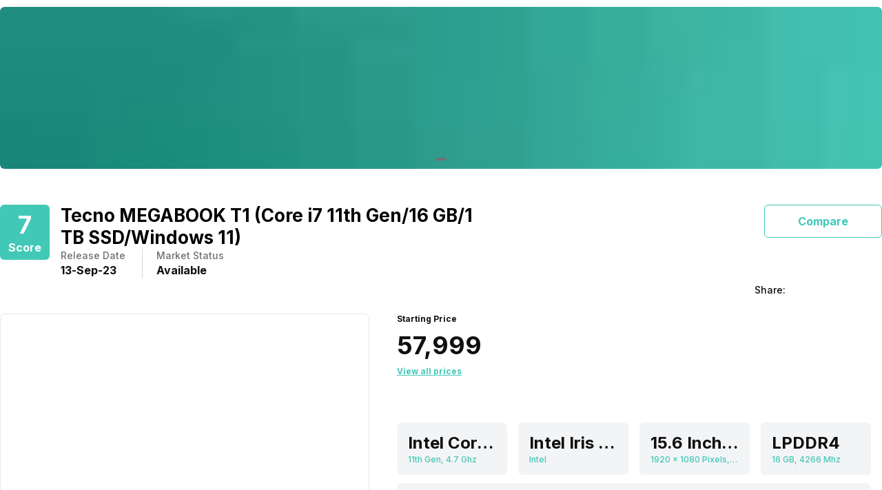

--- FILE ---
content_type: text/html; charset=utf-8
request_url: https://app.cashify.in/tecno-megabook-t1-core-i7-11th-gen-16-gb-1-tb-ssd-windows-11-laptop-price-in-india
body_size: 35722
content:
<!DOCTYPE html><html lang="en" class="__variable_7f04ad"><head><meta charSet="utf-8"/><meta name="viewport" content="width=device-width, initial-scale=1, minimum-scale=1, maximum-scale=1, user-scalable=no"/><link rel="preload" href="/gpro_/_next/static/media/e4af272ccee01ff0-s.p.woff2" as="font" crossorigin="" type="font/woff2"/><link rel="preload" as="image" href="https://s3ng.cashify.in/builder/28632f348ad944fa87b020404e6c2776.jpg?w=60&amp;blur=30" fetchPriority="auto"/><link rel="stylesheet" href="/gpro_/_next/static/css/10c11246bc9aba33.css" data-precedence="next"/><link rel="stylesheet" href="/gpro_/_next/static/css/e84d6b229c0aedce.css" data-precedence="next"/><link rel="stylesheet" href="/gpro_/_next/static/css/c448eb7c1c3e9edd.css" data-precedence="next"/><link rel="stylesheet" href="/gpro_/_next/static/css/0d59fd265180e0d6.css" data-precedence="next"/><link rel="preload" as="script" fetchPriority="low" href="/gpro_/_next/static/chunks/webpack-363f785b1b85b5f6.js"/><script src="/gpro_/_next/static/chunks/4bd1b696-12330ad49b95aced.js" async=""></script><script src="/gpro_/_next/static/chunks/3095-ca922b1233e47f9a.js" async=""></script><script src="/gpro_/_next/static/chunks/main-app-3fc5eb243e7f0a1a.js" async=""></script><script src="/gpro_/_next/static/chunks/5448-1fc9aaf8361bd6bc.js" async=""></script><script src="/gpro_/_next/static/chunks/5103-d8f095aa9c97fd57.js" async=""></script><script src="/gpro_/_next/static/chunks/2195-8699755ceeda2b32.js" async=""></script><script src="/gpro_/_next/static/chunks/app/layout-55bd276f1fbf094a.js" async=""></script><script src="/gpro_/_next/static/chunks/982-1739ba48ac207d58.js" async=""></script><script src="/gpro_/_next/static/chunks/8976-b766669423f86b5f.js" async=""></script><script src="/gpro_/_next/static/chunks/app/error-fc6c94f6b4c678fe.js" async=""></script><script src="/gpro_/_next/static/chunks/app/not-found-c70117223b320c45.js" async=""></script><script src="/gpro_/_next/static/chunks/app/gpro/layout-236c511450c70bac.js" async=""></script><script src="/gpro_/_next/static/chunks/app/global-error-5b97ee336cd7f4eb.js" async=""></script><script src="/gpro_/_next/static/chunks/870-c5ad7ada42499d0c.js" async=""></script><script src="/gpro_/_next/static/chunks/2068-98d01cb64cb00fdd.js" async=""></script><script src="/gpro_/_next/static/chunks/584-c01f1b24617430a7.js" async=""></script><script src="/gpro_/_next/static/chunks/7066-7e2f3828bc189024.js" async=""></script><script src="/gpro_/_next/static/chunks/3981-02744cb4e150dc27.js" async=""></script><script src="/gpro_/_next/static/chunks/app/gpro/product/details/%5Bslug%5D/page-fa095b7d5e49c98d.js" async=""></script><link rel="preload" href="https://cdnjs.cloudflare.com/polyfill/v3/polyfill.min.js?version=4.8.0&amp;features=es2017,es2018,es2019,es2020,es2021,es2022,es6" as="script"/><meta name="next-size-adjust" content=""/><meta name="theme-color" content="#42c8b7"/><title>Tecno MEGABOOK T1 (Core i7 11th Gen/16 GB/1 TB SSD/Windows 11) - Price in India, Specifications &amp; Features | Laptops</title><meta name="description" content="Read about Tecno MEGABOOK T1 (Core i7 11th Gen/16 GB/1 TB SSD/Windows 11) key features, price in India, full specifications, expert reviews and get the best exchange price exclusively on Cashify."/><meta name="keywords" content="Tecno MEGABOOK T1 (Core i7 11th Gen/16 GB/1 TB SSD/Windows 11)"/><meta name="robots" content="index, follow, notranslate"/><meta name="googlebot" content="max-image-preview:large"/><meta name="name" content="@reglobe/lego-gpro"/><meta name="version" content="1.1.5"/><meta name="app_env" content="prod"/><link rel="canonical" href="https://www.cashify.in/tecno-megabook-t1-core-i7-11th-gen-16-gb-1-tb-ssd-windows-11-laptop-price-in-india"/><meta name="apple-itunes-app" content="app-id=1133551195"/><meta name="mobile-web-app-capable" content="yes"/><meta name="apple-mobile-web-app-title" content="Tecno MEGABOOK T1 (Core i7 11th Gen/16 GB/1 TB SSD/Windows 11) - Price in India, Specifications &amp; Features | Laptops"/><meta name="apple-mobile-web-app-status-bar-style" content="black-translucent"/><meta property="og:title" content="Tecno MEGABOOK T1 (Core i7 11th Gen/16 GB/1 TB SSD/Windows 11) - Price in India, Specifications &amp; Features | Laptops"/><meta property="og:description" content="Read about Tecno MEGABOOK T1 (Core i7 11th Gen/16 GB/1 TB SSD/Windows 11) key features, price in India, full specifications, expert reviews and get the best exchange price exclusively on Cashify."/><meta property="og:url" content="https://www.cashify.in/tecno-megabook-t1-core-i7-11th-gen-16-gb-1-tb-ssd-windows-11-laptop-price-in-india"/><meta property="og:site_name" content="Cashify"/><meta property="og:image" content="https://s3bo.cashify.in/gpro/uploads/2023/09/13171252/tecno-megabook-t1-core-i7-11th-gen-16-gb-1-tb-ssd-windows-11-front.webp?p=gp1&amp;s=gp"/><meta property="og:type" content="website"/><meta name="twitter:card" content="summary_large_image"/><meta name="twitter:site" content="@Cashify_"/><meta name="twitter:title" content="Tecno MEGABOOK T1 (Core i7 11th Gen/16 GB/1 TB SSD/Windows 11) - Price in India, Specifications &amp; Features | Laptops"/><meta name="twitter:description" content="Read about Tecno MEGABOOK T1 (Core i7 11th Gen/16 GB/1 TB SSD/Windows 11) key features, price in India, full specifications, expert reviews and get the best exchange price exclusively on Cashify."/><meta name="twitter:image" content="https://s3bo.cashify.in/gpro/uploads/2023/09/13171252/tecno-megabook-t1-core-i7-11th-gen-16-gb-1-tb-ssd-windows-11-front.webp?p=gp1&amp;s=gp"/><link rel="icon" href="/favicon.ico" type="image/x-icon" sizes="48x48"/><script>document.querySelectorAll('body link[rel="icon"], body link[rel="apple-touch-icon"]').forEach(el => document.head.appendChild(el))</script><meta name="sentry-trace" content="c4469e065d89b36e0eb34d2e579a5e09-96b7fdd272287984-1"/><meta name="baggage" content="sentry-environment=prod,sentry-release=10e63d4e0a93f6562c424bb71bcf927e8969bb9f,sentry-public_key=9a3d8d4c6dee2ef6f2fa005a63de39c8,sentry-trace_id=c4469e065d89b36e0eb34d2e579a5e09,sentry-transaction=GET%20%2Fgpro%2Fproduct%2Fdetails%2F%5Bslug%5D,sentry-sampled=true,sentry-sample_rand=0.009135765721162148,sentry-sample_rate=0.01"/><script src="/gpro_/_next/static/chunks/polyfills-42372ed130431b0a.js" noModule=""></script></head><body id="__csh"><div class="fixed native:absolute overflow-y-auto scrollbar-hide z-50 top-0 max-h-screen-90 flex-col left-0 right-0 sm:left-auto items-center flex" id="lego-snackbar" style="pointer-events:none"><div class="relative min-w-full sm:min-w-48 max-w-full flex-col-reverse flex flex-col"></div></div><div class="gpro-theme"><section class=" flex flex-col" itemScope="" itemType="http://schema.org/Product"><div class="flex-row flex-wrap bg-primary-bg w-full h-dvh flex"><div class="sticky top-0 left-0 right-0 w-full z-20 flex flex-col"></div><div class="min-w-0 flex flex-row flex-wrap sm:flex md:flex-wrap content-start md:m-auto basis-full md:basis-full" style="max-width:1280px"><div class="min-w-0 flex sm:flex basis-full md:basis-full"><section class="mb-7 w-full flex flex-col"><div class="flex flex-col w-full mt-2.5 overflow-hidden rounded-md"><div class="relative flex flex-col w-full"><div class="flex flex-1 w-full relative flex flex-col overflow-hidden" style="aspect-ratio:6/1"><div class="flex flex-1 h-full transition-transform duration-500 flex-row" style="pointer-events:auto"><div class="web:w-full web:h-full flex flex-col" style="aspect-ratio:6/1"><div class="flex flex-col w-full flex-1 items-center justify-center rounded-md"><div class="w-full flex flex-1 overflow-hidden flex-col"><span class=" flex flex-col"><img style="aspect-ratio:6/1" alt="TECH500" class="max-w-full max-h-full block align-middle rounded-md w-full cursor-pointer" height="100" width="100" loading="eager" fetchPriority="auto" data-src="https://s3ng.cashify.in/builder/28632f348ad944fa87b020404e6c2776.jpg" src="https://s3ng.cashify.in/builder/28632f348ad944fa87b020404e6c2776.jpg?w=60&amp;blur=30"/></span></div></div></div></div></div><div class="flex flex-row items-center gap-1 absolute left-1/2 -translate-x-1/2 bottom-3"><div class="h-1 rounded-md relative overflow-hidden w-4 bg-surface flex flex-col" style="cursor:pointer"></div></div></div></div></section></div><div class="min-w-0 flex sm:flex basis-full md:basis-full"><div class="flex flex-col w-full"><div class=" flex flex-col"><div class="flex sm:flex-col flex-row justify-between  w-full mt-5 sm:mt-6 mb-1"><div class="flex flex-row justify-between"><div class="flex flex-row"><div class="flex  flex-col justify-center items-center rounded-md bg-primary h-14 sm:h-20 px-3"><div class="extraFont1 text-lg sm:text-4xl px-1 text-primary-text-contrast">7</div><h3 class="h3 text-primary-text-contrast">Score</h3></div><div class="flex sm:flex-col w-2/3 flex-row ml-4 justify-between gap-10 sm:gap-0"><div class=" flex flex-col" itemProp="name"><h1 class="h1">Tecno MEGABOOK T1 (Core i7 11th Gen/16 GB/1 TB SSD/Windows 11)</h1></div><div class=" flex-row hidden sm:flex flex"><div class="flex flex-col pr-6"><span class="body3 text-surface-text">Release Date</span><div class="text-primary-text flex flex-row"><div class="flex flex-row"><span class="h3 flex flex-row">13</span><span class="h3">-</span></div><div class="flex flex-row"><span class="h3 flex flex-row">Sep</span><span class="h3">-</span></div><div class="flex flex-row"><span class="h3 flex flex-row">23</span></div></div></div><div class="border-l pl-5 border-gray-300 flex flex-col"><div class="flex flex-col pr-6"><span class="body3 text-surface-text">Market Status</span><div class="text-primary-text flex flex-row"><div class="flex flex-row"><span class="h3 flex flex-row">Available</span></div></div></div></div></div></div></div><div class=" flex flex-col"><div class="flex flex-row items-center"><div class="h3 rounded-md border text-primary border-primary rounded-md py-3 px-12 cursor-pointer text-primary">Compare</div></div></div></div><div class="flex flex-row items-center sm:mt-1 mt-0 justify-end"><div class="sm:flex flex-row items-center justify-end flex"><span class="body3 pr-2 text-primary-text">Share:</span><div class="flex flex-row items-center"><span class="cursor-pointer flex items-center ml-1 pr-3 flex-col"><img alt="facebook" class="max-w-full max-h-full block align-middle" height="28" width="28" loading="lazy" fetchPriority="low" data-src="https://s3ng.cashify.in/cashify/web/images/post/svgs/share-facebook.svg" src="[data-uri]"/></span><span class="cursor-pointer flex items-center ml-1 pr-3 flex-col"><img alt="twitter" class="max-w-full max-h-full block align-middle" height="28" width="28" loading="lazy" fetchPriority="low" data-src="https://s3ng.cashify.in/cashify/web/images/post/svgs/share-twitter.svg" src="[data-uri]"/></span><span class="cursor-pointer flex items-center ml-1 pr-3 flex-col"><img alt="whatsapp" class="max-w-full max-h-full block align-middle" height="28" width="28" loading="lazy" fetchPriority="low" data-src="https://s3ng.cashify.in/cashify/web/images/post/svgs/share-whatsapp.svg" src="[data-uri]"/></span></div></div></div></div><div class="hidden flex flex-col" itemProp="aggregateRating" itemType="https://schema.org/AggregateRating" itemScope=""><span class="inherit" itemProp="ratingValue">3.5</span><span class="inherit" itemProp="ratingCount">5</span><span class="inherit" itemProp="reviewCount">1</span></div><div class="hidden flex flex-col" itemProp="review" itemType="https://schema.org/Review" itemScope=""><div class=" flex flex-col" itemProp="author" itemType="https://schema.org/Person" itemScope=""><span class="inherit" itemProp="name">Suresh Joshi</span></div><div class=" flex flex-col" itemProp="reviewRating" itemType="https://schema.org/Rating" itemScope=""><span class="inherit" itemProp="ratingValue">4</span><span class="inherit" itemProp="bestRating">5</span></div></div><div class="inherit hidden" itemProp="offers" itemScope="" itemType="https://schema.org/AggregateOffer"><span class="inherit" itemProp="lowPrice">57999</span>to <span class="inherit" itemProp="highPrice">57999</span><span class="inherit" itemProp="priceCurrency">INR</span><span class="inherit" itemProp="offerCount">1</span></div></div><div class=" flex flex-col"><div class=" flex flex-col"><div class="w-full pt-4 sm:pb-10 pb-5 flex flex-col"><div class="flex sm:flex-row flex-col w-full"><div class="w-full sm:w-[45%] sm:h-full max-w-full min-h-32 flex flex-col"><div class="mr-0 sm:mr-10 sm:mb-12 mb-0 min-h-32 flex flex-col"><div class="flex flex-col  w-full"><div class="flex flex-col border-0 sm:border border-gray-200 rounded-lg  sm:mb-3 mb-0"><div class="flex flex-row items-center justify-center w-full sm:py-8  ml-0"><div class=" flex flex-col"><div class="flex flex-row justify-center items-center ml-2.5"><div class="flex justify-center items-center h-72 w-72 sm:w-full sm:h-80 flex-col"><img style="aspect-ratio:1/1" alt="Tecno MEGABOOK T1 Core i7 11th Gen 16 GB 1 TB SSD Windows 11 Front" class="max-w-full max-h-full block align-middle h-full" loading="lazy" fetchPriority="low" data-src="https://s3bg.cashify.in/gpro/uploads/2023/09/13171252/tecno-megabook-t1-core-i7-11th-gen-16-gb-1-tb-ssd-windows-11-front.webp" src="[data-uri]"/></div></div></div></div></div><div class="flex flex-row w-full relative"><div class="max-w-xs w-52 flex flex-col"><ul class="flex flex-row list-none p-0 m-0"><div class="relative mr-4 flex flex-col"><div class="hidden cursor-pointer absolute w-full h-full flex flex-row items-center justify-center"><span class="caption text-white">View All</span></div><li class="flex items-center justify-center border-solid py-2 border border-primary rounded-md flex-col"><div class="flex items-center justify-center w-16 h-14 flex-col"><div class="w-full h-full flex flex-row items-center justify-center"></div></div></li></div><div class="relative mr-4 flex flex-col"><div class="hidden cursor-pointer absolute w-full h-full flex flex-row items-center justify-center"><span class="caption text-white">View All</span></div><li class="flex items-center justify-center border-solid py-2 flex-col"><div class="flex items-center justify-center w-16 h-14 flex-col"><div class="w-full h-full flex flex-row items-center justify-center"></div></div></li></div><div class="relative mr-4 flex flex-col"><div class="opacity-60 text-primary bg-black cursor-pointer absolute w-full h-full flex flex-row items-center justify-center"><span class="caption text-white">View All</span></div><li class="flex items-center justify-center border-solid py-2 flex-col"><div class="flex items-center justify-center w-16 h-14 flex-col"><div class="w-full h-full flex flex-row items-center justify-center"></div></div></li></div></ul></div></div></div></div></div><div class="w-full sm:w-[55%] mt-0 min-h-32 flex flex-col"><section class=" flex flex-col"><div class="relative flex flex-col"><div class=" flex flex-col"><div class="hidden flex flex-col"><span class="inherit" itemProp="sku">tecno-megabook-t1-core-i7-11th-gen-16-gb-1-tb-ssd-windows-11</span><span class="inherit" itemProp="category">Mobile</span><span class="inherit" itemProp="mpn">79864</span><span class="inherit" itemProp="image">https://s3n.cashify.in/cashify/product/img/xhdpi/fa48a3ee-0a2d.jpg</span><a itemProp="url" href="/tecno-megabook-t1-core-i7-11th-gen-16-gb-1-tb-ssd-windows-11-laptop-price-in-india"><span class="inherit"> <!-- -->/tecno-megabook-t1-core-i7-11th-gen-16-gb-1-tb-ssd-windows-11-laptop-price-in-india</span></a></div><div class="hidden flex flex-col" itemProp="brand" itemType="https://schema.org/Brand" itemScope=""><span class="inherit" itemProp="name">Tecno</span></div><div class="flex flex-row justify-between  pb-10"><div class=" flex flex-col" itemProp="offers" itemType="http://schema.org/Offer" itemScope=""><a itemProp="url" href="/tecno-megabook-t1-core-i7-11th-gen-16-gb-1-tb-ssd-windows-11-laptop-price-in-india"></a><span class="inherit hidden" itemProp="priceCurrency">INR</span><span class="inherit hidden" itemProp="price">57999</span><span class="inherit hidden" itemProp="availability">https://schema.org/InStock</span><span class="inherit hidden" itemProp="priceValidUntil">Wed Dec 17 2025</span><div class="subtitle2 text-primary-text">Starting Price</div><div class="my-2 flex flex-col"><span class="extraFont1 text-primary-text">₹57,999</span></div><div class="subtitle2 underline cursor text-primary">View all prices</div></div></div><div class="mb-2.5 flex flex-col"></div><div class="mt-4 flex flex-col"><div class="flex flex-row w-full flex-wrap min-h-32"><div class="flex flex-col rounded-md mb-3 flex-1 bg-gray-100 py-3.5 px-4 mr-4 min-w-40"><div class="h1 text-primary-text text-ellipsis overflow-hidden whitespace-nowrap font-semibold sm:text-2xl text-lg">Intel Core i7</div><span class="caption text-secondary-text text-ellipsis overflow-hidden whitespace-nowrap">11th Gen, 4.7 Ghz</span></div><div class="flex flex-col rounded-md mb-3 flex-1 bg-gray-100 py-3.5 px-4 mr-4 min-w-40"><div class="h1 text-primary-text text-ellipsis overflow-hidden whitespace-nowrap font-semibold sm:text-2xl text-lg">Intel Iris Xe</div><span class="caption text-secondary-text text-ellipsis overflow-hidden whitespace-nowrap">Intel</span></div><div class="flex flex-col rounded-md mb-3 flex-1 bg-gray-100 py-3.5 px-4 mr-4 min-w-40"><div class="h1 text-primary-text text-ellipsis overflow-hidden whitespace-nowrap font-semibold sm:text-2xl text-lg">15.6 Inches</div><span class="caption text-secondary-text text-ellipsis overflow-hidden whitespace-nowrap">1920 x 1080 Pixels, 60 Hz, 350 nits</span></div><div class="flex flex-col rounded-md mb-3 flex-1 bg-gray-100 py-3.5 px-4 mr-4 min-w-40"><div class="h1 text-primary-text text-ellipsis overflow-hidden whitespace-nowrap font-semibold sm:text-2xl text-lg">LPDDR4</div><span class="caption text-secondary-text text-ellipsis overflow-hidden whitespace-nowrap">16 GB, 4266 Mhz</span></div><div class="flex flex-col rounded-md mb-3 flex-1 bg-gray-100 py-3.5 px-4 mr-4 min-w-40"><div class="h1 text-primary-text text-ellipsis overflow-hidden whitespace-nowrap font-semibold sm:text-2xl text-lg">1 TB</div><span class="caption text-secondary-text text-ellipsis overflow-hidden whitespace-nowrap"></span></div></div></div><div class="flex gap-2 flex-row sm:mb-0 sm:ml-0 sm:mt-5  p-2.5 native:absolute web:fixed sm:relative bottom-0 bg-primary-bg border-t sm:border-t-0 border-gray-200 left-0 right-0 sm:z-0 z-20" style="padding-bottom:12px"><div class="w-1/2 flex flex-col"><div class="flex-col flex" id="lego-ripple"><div class="relative overflow-hidden flex flex-col"><button type="button" role="button" style="border-style:solid;border-color:rgb(66 200 183);border-width:1px" class="flex flex-row justify-center items-center rounded-md bg-cta"><span class="inherit text-cta-text-contrast text-md font-medium h4 py-3 text-center">Sell Old Laptop</span></button></div></div></div><div class="flex-1 flex flex-col"><div class="flex-col flex" id="lego-ripple"><div class="relative overflow-hidden flex flex-col"><button type="button" role="button" class="flex flex-row justify-center items-center rounded-md border border-solid border-cta-border"><span class="inherit text-cta-text text-md font-medium h4 text-center py-3 text-primary">Buy New Laptop</span></button></div></div></div></div></div></div></section></div></div></div></div><div class=" flex flex-col"></div><div class=" flex flex-col"></div></div></div></div></div><div class="min-w-0 flex flex-row flex-wrap sm:flex md:flex-wrap content-start md:m-auto basis-full md:basis-full relative" style="max-width:1280px"><div class="min-w-0 flex flex-row flex-wrap sm:flex md:flex-wrap content-start basis-full md:basis-8/12"><div style="max-width:100%;width:100%"><div class="min-w-0 flex sm:flex basis-full md:basis-full"><div class=" flex flex-col" id="adsolut_prod"></div></div><div class="min-w-0 flex sm:flex basis-full md:basis-full"></div><div class="min-w-0 flex sm:flex basis-full md:basis-full"></div><div class="min-w-0 flex sm:flex basis-full md:basis-full"><section class="pb-16  flex flex-col" id="detailedSpecs"><div class="flex flex-row justify-between items-end mb-5"><h2 class="h2 text-primary-text">Detailed Specs</h2><div class="flex flex-row items-center"><div class="h3 cursor-pointer text-primary">Compare</div></div></div><div class="w-full flex flex-col"><div class="sm:mb-4 mb-2 flex flex-col"><div class="relative flex flex-row justify-between flex-wrap items-center overflow-hidden bg-gray-100"><input type="checkbox" class="peer hidden" id="«R8malkmj3rnen5tb»-toggle" name="accordion-toggle"/><label for="«R8malkmj3rnen5tb»-toggle" class="basis-full relative flex justify-between cursor-pointer max-w-11/12 p-2.5 sm:p-4 h3"><div class="flex flex-row items-center"><div class="ml-3 w-56 h-9 sm:w-full flex flex-col"><div class="inherit">General</div></div></div></label><label class="absolute transition-all duration-200 cursor-pointer top-3 right-4 peer-checked:rotate-180" for="«R8malkmj3rnen5tb»-toggle"><svg xmlns="http://www.w3.org/2000/svg" viewBox="0 0 24 24" fill="currentColor" class="w-5 h-5 stroke-2"><path fill-rule="evenodd" d="M12.53 16.28a.75.75 0 0 1-1.06 0l-7.5-7.5a.75.75 0 0 1 1.06-1.06L12 14.69l6.97-6.97a.75.75 0 1 1 1.06 1.06l-7.5 7.5Z" clip-rule="evenodd"></path></svg></label><div class="basis-full transition-height ease-in-out px-2.5 sm:px-4 overflow-hidden h-auto max-h-0 peer-checked:overflow-y-auto peer-checked:max-h-96 border-x border-b border-gray-100 mt-3 pl-4" style="animation-duration:200ms"><div class="w-full flex flex-col"><div class="w-full flex flex-col"><div class="flex flex-row my-5"><div class="body2 flex-1 pl-5 text-surface-text">Brand</div><div class="flex-1 mr-5 flex flex-col"><span class="body2 text-primary-text">Tecno</span></div></div><div class="flex flex-row my-5"><div class="body2 flex-1 pl-5 text-surface-text">Model</div><div class="flex-1 mr-5 flex flex-col"><span class="body2 text-primary-text">MEGABOOK T1</span></div></div><div class="flex flex-row my-5"><div class="body2 flex-1 pl-5 text-surface-text">Market Status</div><div class="flex-1 mr-5 flex flex-col"><span class="body2 text-primary-text">Available</span></div></div><div class="flex flex-row my-5"><div class="body2 flex-1 pl-5 text-surface-text">Price</div><div class="flex-1 mr-5 flex flex-col"><span class="body2 text-primary-text">Rs. 57,999</span></div></div><div class="flex flex-row my-5"><div class="body2 flex-1 pl-5 text-surface-text">Price Status</div><div class="flex-1 mr-5 flex flex-col"><span class="body2 text-primary-text">Confirmed</span></div></div><div class="flex flex-row my-5"><div class="body2 flex-1 pl-5 text-surface-text">Launch Date</div><div class="flex-1 mr-5 flex flex-col"><span class="body2 text-primary-text">13-Sep-23</span></div></div><div class="flex flex-row my-5"><div class="body2 flex-1 pl-5 text-surface-text">Weight</div><div class="flex-1 mr-5 flex flex-col"><span class="body2 text-primary-text">1.48 Kg (Light-weight)</span></div></div><div class="flex flex-row my-5"><div class="body2 flex-1 pl-5 text-surface-text">Operating System</div><div class="flex-1 mr-5 flex flex-col"><span class="body2 text-primary-text">Windows</span></div></div><div class="flex flex-row my-5"><div class="body2 flex-1 pl-5 text-surface-text">Series</div><div class="flex-1 mr-5 flex flex-col"><span class="body2 text-primary-text">MEGABOOK T1 Series</span></div></div></div></div></div></div></div><div class="sm:mb-4 mb-2 flex flex-col"><div class="relative flex flex-row justify-between flex-wrap items-center overflow-hidden bg-gray-100"><input type="checkbox" class="peer hidden" id="«R96alkmj3rnen5tb»-toggle" name="accordion-toggle"/><label for="«R96alkmj3rnen5tb»-toggle" class="basis-full relative flex justify-between cursor-pointer max-w-11/12 p-2.5 sm:p-4 h3"><div class="flex flex-row items-center"><div class="ml-3 w-56 h-9 sm:w-full flex flex-col"><div class="inherit">Tecno MEGABOOK T1 - <!-- -->Display</div></div></div></label><label class="absolute transition-all duration-200 cursor-pointer top-3 right-4 peer-checked:rotate-180" for="«R96alkmj3rnen5tb»-toggle"><svg xmlns="http://www.w3.org/2000/svg" viewBox="0 0 24 24" fill="currentColor" class="w-5 h-5 stroke-2"><path fill-rule="evenodd" d="M12.53 16.28a.75.75 0 0 1-1.06 0l-7.5-7.5a.75.75 0 0 1 1.06-1.06L12 14.69l6.97-6.97a.75.75 0 1 1 1.06 1.06l-7.5 7.5Z" clip-rule="evenodd"></path></svg></label><div class="basis-full transition-height ease-in-out px-2.5 sm:px-4 overflow-hidden h-auto max-h-0 peer-checked:overflow-y-auto peer-checked:max-h-96 border-x border-b border-gray-100 mt-3 pl-4" style="animation-duration:200ms"><div class="w-full flex flex-col"><div class="w-full flex flex-col"><div class="flex flex-row my-5"><div class="body2 flex-1 pl-5 text-surface-text">Display Size</div><div class="flex-1 mr-5 flex flex-col"><span class="body2 text-primary-text">15.6 Inches</span></div></div><div class="flex flex-row my-5"><div class="body2 flex-1 pl-5 text-surface-text">Display Resolution</div><div class="flex-1 mr-5 flex flex-col"><span class="body2 text-primary-text">1920 x 1080 Pixels</span></div></div><div class="flex flex-row my-5"><div class="body2 flex-1 pl-5 text-surface-text">Pixel Density</div><div class="flex-1 mr-5 flex flex-col"><span class="body2 text-primary-text">141 ppi</span></div></div><div class="flex flex-row my-5"><div class="body2 flex-1 pl-5 text-surface-text">Screen Quality</div><div class="flex-1 mr-5 flex flex-col"><span class="body2 text-primary-text">Full HD</span></div></div><div class="flex flex-row my-5"><div class="body2 flex-1 pl-5 text-surface-text">Display Features</div><div class="flex-1 mr-5 flex flex-col"><span class="body2 text-primary-text">FHD (1920 x 1080), LED Backlit, 60Hz Refresh Rate, 350 Nits, 100% sRGB, TUV CERTIFIED Display</span></div></div><div class="flex flex-row my-5"><div class="body2 flex-1 pl-5 text-surface-text">Refresh Rate</div><div class="flex-1 mr-5 flex flex-col"><span class="body2 text-primary-text">60 Hz</span></div></div><div class="flex flex-row my-5"><div class="body2 flex-1 pl-5 text-surface-text">Brightness</div><div class="flex-1 mr-5 flex flex-col"><span class="body2 text-primary-text">350 nits</span></div></div></div></div></div></div></div><div class="sm:mb-4 mb-2 flex flex-col"><div class="relative flex flex-row justify-between flex-wrap items-center overflow-hidden bg-gray-100"><input type="checkbox" class="peer hidden" id="«R9malkmj3rnen5tb»-toggle" name="accordion-toggle"/><label for="«R9malkmj3rnen5tb»-toggle" class="basis-full relative flex justify-between cursor-pointer max-w-11/12 p-2.5 sm:p-4 h3"><div class="flex flex-row items-center"><div class="ml-3 w-56 h-9 sm:w-full flex flex-col"><div class="inherit">Tecno MEGABOOK T1 - <!-- -->Performance</div></div></div></label><label class="absolute transition-all duration-200 cursor-pointer top-3 right-4 peer-checked:rotate-180" for="«R9malkmj3rnen5tb»-toggle"><svg xmlns="http://www.w3.org/2000/svg" viewBox="0 0 24 24" fill="currentColor" class="w-5 h-5 stroke-2"><path fill-rule="evenodd" d="M12.53 16.28a.75.75 0 0 1-1.06 0l-7.5-7.5a.75.75 0 0 1 1.06-1.06L12 14.69l6.97-6.97a.75.75 0 1 1 1.06 1.06l-7.5 7.5Z" clip-rule="evenodd"></path></svg></label><div class="basis-full transition-height ease-in-out px-2.5 sm:px-4 overflow-hidden h-auto max-h-0 peer-checked:overflow-y-auto peer-checked:max-h-96 border-x border-b border-gray-100 mt-3 pl-4" style="animation-duration:200ms"><div class="w-full flex flex-col"><div class="w-full flex flex-col"><div class="flex flex-row my-5"><div class="body2 flex-1 pl-5 text-surface-text">Processor Brand</div><div class="flex-1 mr-5 flex flex-col"><span class="body2 text-primary-text">Intel</span></div></div><div class="flex flex-row my-5"><div class="body2 flex-1 pl-5 text-surface-text">Processor Name</div><div class="flex-1 mr-5 flex flex-col"><span class="body2 text-primary-text">Intel Core i7</span></div></div><div class="flex flex-row my-5"><div class="body2 flex-1 pl-5 text-surface-text">Processor Generation</div><div class="flex-1 mr-5 flex flex-col"><span class="body2 text-primary-text">11th Gen</span></div></div><div class="flex flex-row my-5"><div class="body2 flex-1 pl-5 text-surface-text">Clock Speed</div><div class="flex-1 mr-5 flex flex-col"><span class="body2 text-primary-text">4.7 Ghz</span></div></div><div class="flex flex-row my-5"><div class="body2 flex-1 pl-5 text-surface-text">Graphic Processor</div><div class="flex-1 mr-5 flex flex-col"><span class="body2 text-primary-text">Intel Iris Xe</span></div></div><div class="flex flex-row my-5"><div class="body2 flex-1 pl-5 text-surface-text">Graphic Brand</div><div class="flex-1 mr-5 flex flex-col"><span class="body2 text-primary-text">Intel</span></div></div></div></div></div></div></div><div class="sm:mb-4 mb-2 flex flex-col"><div class="relative flex flex-row justify-between flex-wrap items-center overflow-hidden bg-gray-100"><input type="checkbox" class="peer hidden" id="«Ra6alkmj3rnen5tb»-toggle" name="accordion-toggle"/><label for="«Ra6alkmj3rnen5tb»-toggle" class="basis-full relative flex justify-between cursor-pointer max-w-11/12 p-2.5 sm:p-4 h3"><div class="flex flex-row items-center"><div class="ml-3 w-56 h-9 sm:w-full flex flex-col"><div class="inherit">Tecno MEGABOOK T1 - <!-- -->Memory &amp; Storage</div></div></div></label><label class="absolute transition-all duration-200 cursor-pointer top-3 right-4 peer-checked:rotate-180" for="«Ra6alkmj3rnen5tb»-toggle"><svg xmlns="http://www.w3.org/2000/svg" viewBox="0 0 24 24" fill="currentColor" class="w-5 h-5 stroke-2"><path fill-rule="evenodd" d="M12.53 16.28a.75.75 0 0 1-1.06 0l-7.5-7.5a.75.75 0 0 1 1.06-1.06L12 14.69l6.97-6.97a.75.75 0 1 1 1.06 1.06l-7.5 7.5Z" clip-rule="evenodd"></path></svg></label><div class="basis-full transition-height ease-in-out px-2.5 sm:px-4 overflow-hidden h-auto max-h-0 peer-checked:overflow-y-auto peer-checked:max-h-96 border-x border-b border-gray-100 mt-3 pl-4" style="animation-duration:200ms"><div class="w-full flex flex-col"><div class="w-full flex flex-col"><div class="flex flex-row my-5"><div class="body2 flex-1 pl-5 text-surface-text">RAM Capacity</div><div class="flex-1 mr-5 flex flex-col"><span class="body2 text-primary-text">16 GB</span></div></div><div class="flex flex-row my-5"><div class="body2 flex-1 pl-5 text-surface-text">RAM Type</div><div class="flex-1 mr-5 flex flex-col"><span class="body2 text-primary-text">LPDDR4</span></div></div><div class="flex flex-row my-5"><div class="body2 flex-1 pl-5 text-surface-text">RAM Speed</div><div class="flex-1 mr-5 flex flex-col"><span class="body2 text-primary-text">4266 Mhz</span></div></div><div class="flex flex-row my-5"><div class="body2 flex-1 pl-5 text-surface-text">Memory Slots</div><div class="flex-1 mr-5 flex flex-col"><span class="body2 text-primary-text">1</span></div></div><div class="flex flex-row my-5"><div class="body2 flex-1 pl-5 text-surface-text">Memory Layout</div><div class="flex-1 mr-5 flex flex-col"><span class="body2 text-primary-text">1x16 Gigabyte</span></div></div><div class="flex flex-row my-5"><div class="body2 flex-1 pl-5 text-surface-text">SSD Capacity</div><div class="flex-1 mr-5 flex flex-col"><span class="body2 text-primary-text">1 TB</span></div></div><div class="flex flex-row my-5"><div class="body2 flex-1 pl-5 text-surface-text">Expandable Memory</div><div class="flex-1 mr-5 flex flex-col"><span class="body2 text-primary-text">16 GB</span></div></div></div></div></div></div></div><div class="sm:mb-4 mb-2 flex flex-col"><div class="relative flex flex-row justify-between flex-wrap items-center overflow-hidden bg-gray-100"><input type="checkbox" class="peer hidden" id="«Ramalkmj3rnen5tb»-toggle" name="accordion-toggle"/><label for="«Ramalkmj3rnen5tb»-toggle" class="basis-full relative flex justify-between cursor-pointer max-w-11/12 p-2.5 sm:p-4 h3"><div class="flex flex-row items-center"><div class="ml-3 w-56 h-9 sm:w-full flex flex-col"><div class="inherit">Tecno MEGABOOK T1 - <!-- -->Battery Details</div></div></div></label><label class="absolute transition-all duration-200 cursor-pointer top-3 right-4 peer-checked:rotate-180" for="«Ramalkmj3rnen5tb»-toggle"><svg xmlns="http://www.w3.org/2000/svg" viewBox="0 0 24 24" fill="currentColor" class="w-5 h-5 stroke-2"><path fill-rule="evenodd" d="M12.53 16.28a.75.75 0 0 1-1.06 0l-7.5-7.5a.75.75 0 0 1 1.06-1.06L12 14.69l6.97-6.97a.75.75 0 1 1 1.06 1.06l-7.5 7.5Z" clip-rule="evenodd"></path></svg></label><div class="basis-full transition-height ease-in-out px-2.5 sm:px-4 overflow-hidden h-auto max-h-0 peer-checked:overflow-y-auto peer-checked:max-h-96 border-x border-b border-gray-100 mt-3 pl-4" style="animation-duration:200ms"><div class="w-full flex flex-col"><div class="w-full flex flex-col"><div class="flex flex-row my-5"><div class="body2 flex-1 pl-5 text-surface-text">Battery Type</div><div class="flex-1 mr-5 flex flex-col"><span class="body2 text-primary-text">Li-Ion</span></div></div><div class="flex flex-row my-5"><div class="body2 flex-1 pl-5 text-surface-text">Power Supply</div><div class="flex-1 mr-5 flex flex-col"><span class="body2 text-primary-text">65 W</span></div></div><div class="flex flex-row my-5"><div class="body2 flex-1 pl-5 text-surface-text">Battery Backup</div><div class="flex-1 mr-5 flex flex-col"><span class="body2 text-primary-text">17.5 Hrs</span></div></div></div></div></div></div></div><div class="sm:mb-4 mb-2 flex flex-col"><div class="relative flex flex-row justify-between flex-wrap items-center overflow-hidden bg-gray-100"><input type="checkbox" class="peer hidden" id="«Rb6alkmj3rnen5tb»-toggle" name="accordion-toggle"/><label for="«Rb6alkmj3rnen5tb»-toggle" class="basis-full relative flex justify-between cursor-pointer max-w-11/12 p-2.5 sm:p-4 h3"><div class="flex flex-row items-center"><div class="ml-3 w-56 h-9 sm:w-full flex flex-col"><div class="inherit">Tecno MEGABOOK T1 - <!-- -->Network &amp; Connectivity</div></div></div></label><label class="absolute transition-all duration-200 cursor-pointer top-3 right-4 peer-checked:rotate-180" for="«Rb6alkmj3rnen5tb»-toggle"><svg xmlns="http://www.w3.org/2000/svg" viewBox="0 0 24 24" fill="currentColor" class="w-5 h-5 stroke-2"><path fill-rule="evenodd" d="M12.53 16.28a.75.75 0 0 1-1.06 0l-7.5-7.5a.75.75 0 0 1 1.06-1.06L12 14.69l6.97-6.97a.75.75 0 1 1 1.06 1.06l-7.5 7.5Z" clip-rule="evenodd"></path></svg></label><div class="basis-full transition-height ease-in-out px-2.5 sm:px-4 overflow-hidden h-auto max-h-0 peer-checked:overflow-y-auto peer-checked:max-h-96 border-x border-b border-gray-100 mt-3 pl-4" style="animation-duration:200ms"><div class="w-full flex flex-col"><div class="w-full flex flex-col"><div class="flex flex-row my-5"><div class="body2 flex-1 pl-5 text-surface-text">Wireless LAN</div><div class="flex-1 mr-5 flex flex-col"><span class="body2 text-primary-text">802.11 b/g/n/ax</span></div></div><div class="flex flex-row my-5"><div class="body2 flex-1 pl-5 text-surface-text">Bluetooth</div><div class="flex-1 mr-5 flex flex-col"><span class="body2 text-primary-text">Yes</span></div></div><div class="flex flex-row my-5"><div class="body2 flex-1 pl-5 text-surface-text">Bluetooth Version</div><div class="flex-1 mr-5 flex flex-col"><span class="body2 text-primary-text">5</span></div></div></div></div></div></div></div><div class="sm:mb-4 mb-2 flex flex-col"><div class="relative flex flex-row justify-between flex-wrap items-center overflow-hidden bg-gray-100"><input type="checkbox" class="peer hidden" id="«Rbmalkmj3rnen5tb»-toggle" name="accordion-toggle"/><label for="«Rbmalkmj3rnen5tb»-toggle" class="basis-full relative flex justify-between cursor-pointer max-w-11/12 p-2.5 sm:p-4 h3"><div class="flex flex-row items-center"><div class="ml-3 w-56 h-9 sm:w-full flex flex-col"><div class="inherit">Tecno MEGABOOK T1 - <!-- -->Ports &amp; Slots</div></div></div></label><label class="absolute transition-all duration-200 cursor-pointer top-3 right-4 peer-checked:rotate-180" for="«Rbmalkmj3rnen5tb»-toggle"><svg xmlns="http://www.w3.org/2000/svg" viewBox="0 0 24 24" fill="currentColor" class="w-5 h-5 stroke-2"><path fill-rule="evenodd" d="M12.53 16.28a.75.75 0 0 1-1.06 0l-7.5-7.5a.75.75 0 0 1 1.06-1.06L12 14.69l6.97-6.97a.75.75 0 1 1 1.06 1.06l-7.5 7.5Z" clip-rule="evenodd"></path></svg></label><div class="basis-full transition-height ease-in-out px-2.5 sm:px-4 overflow-hidden h-auto max-h-0 peer-checked:overflow-y-auto peer-checked:max-h-96 border-x border-b border-gray-100 mt-3 pl-4" style="animation-duration:200ms"><div class="w-full flex flex-col"><div class="w-full flex flex-col"><div class="flex flex-row my-5"><div class="body2 flex-1 pl-5 text-surface-text">USB 3.0 slots</div><div class="flex-1 mr-5 flex flex-col"><span class="body2 text-primary-text">2</span></div></div><div class="flex flex-row my-5"><div class="body2 flex-1 pl-5 text-surface-text">Headphone Jack</div><div class="flex-1 mr-5 flex flex-col"><span class="body2 text-primary-text">Yes</span></div></div><div class="flex flex-row my-5"><div class="body2 flex-1 pl-5 text-surface-text">Microphone Jack</div><div class="flex-1 mr-5 flex flex-col"><span class="body2 text-primary-text">Yes</span></div></div><div class="flex flex-row my-5"><div class="body2 flex-1 pl-5 text-surface-text">HDMI Port</div><div class="flex-1 mr-5 flex flex-col"><span class="body2 text-primary-text">Yes</span></div></div><div class="flex flex-row my-5"><div class="body2 flex-1 pl-5 text-surface-text">Multi Card Slot</div><div class="flex-1 mr-5 flex flex-col"><span class="body2 text-primary-text">Yes</span></div></div><div class="flex flex-row my-5"><div class="body2 flex-1 pl-5 text-surface-text">VGA Port</div><div class="flex-1 mr-5 flex flex-col"><span class="body2 text-primary-text">No</span></div></div></div></div></div></div></div><div class="sm:mb-4 mb-2 flex flex-col"><div class="relative flex flex-row justify-between flex-wrap items-center overflow-hidden bg-gray-100"><input type="checkbox" class="peer hidden" id="«Rc6alkmj3rnen5tb»-toggle" name="accordion-toggle"/><label for="«Rc6alkmj3rnen5tb»-toggle" class="basis-full relative flex justify-between cursor-pointer max-w-11/12 p-2.5 sm:p-4 h3"><div class="flex flex-row items-center"><div class="ml-3 w-56 h-9 sm:w-full flex flex-col"><div class="inherit">Tecno MEGABOOK T1 - <!-- -->Multimedia</div></div></div></label><label class="absolute transition-all duration-200 cursor-pointer top-3 right-4 peer-checked:rotate-180" for="«Rc6alkmj3rnen5tb»-toggle"><svg xmlns="http://www.w3.org/2000/svg" viewBox="0 0 24 24" fill="currentColor" class="w-5 h-5 stroke-2"><path fill-rule="evenodd" d="M12.53 16.28a.75.75 0 0 1-1.06 0l-7.5-7.5a.75.75 0 0 1 1.06-1.06L12 14.69l6.97-6.97a.75.75 0 1 1 1.06 1.06l-7.5 7.5Z" clip-rule="evenodd"></path></svg></label><div class="basis-full transition-height ease-in-out px-2.5 sm:px-4 overflow-hidden h-auto max-h-0 peer-checked:overflow-y-auto peer-checked:max-h-96 border-x border-b border-gray-100 mt-3 pl-4" style="animation-duration:200ms"><div class="w-full flex flex-col"><div class="w-full flex flex-col"><div class="flex flex-row my-5"><div class="body2 flex-1 pl-5 text-surface-text">Video Recording</div><div class="flex-1 mr-5 flex flex-col"><span class="body2 text-primary-text">720p</span></div></div><div class="flex flex-row my-5"><div class="body2 flex-1 pl-5 text-surface-text">Speakers</div><div class="flex-1 mr-5 flex flex-col"><span class="body2 text-primary-text">Built-In Speakers</span></div></div><div class="flex flex-row my-5"><div class="body2 flex-1 pl-5 text-surface-text">In-built Microphone</div><div class="flex-1 mr-5 flex flex-col"><span class="body2 text-primary-text">Yes</span></div></div><div class="flex flex-row my-5"><div class="body2 flex-1 pl-5 text-surface-text">Microphone Type</div><div class="flex-1 mr-5 flex flex-col"><span class="body2 text-primary-text">Built-In Microphones</span></div></div></div></div></div></div></div><div class="sm:mb-4 mb-2 flex flex-col"><div class="relative flex flex-row justify-between flex-wrap items-center overflow-hidden bg-gray-100"><input type="checkbox" class="peer hidden" id="«Rcmalkmj3rnen5tb»-toggle" name="accordion-toggle"/><label for="«Rcmalkmj3rnen5tb»-toggle" class="basis-full relative flex justify-between cursor-pointer max-w-11/12 p-2.5 sm:p-4 h3"><div class="flex flex-row items-center"><div class="ml-3 w-56 h-9 sm:w-full flex flex-col"><div class="inherit">Tecno MEGABOOK T1 - <!-- -->Peripherals</div></div></div></label><label class="absolute transition-all duration-200 cursor-pointer top-3 right-4 peer-checked:rotate-180" for="«Rcmalkmj3rnen5tb»-toggle"><svg xmlns="http://www.w3.org/2000/svg" viewBox="0 0 24 24" fill="currentColor" class="w-5 h-5 stroke-2"><path fill-rule="evenodd" d="M12.53 16.28a.75.75 0 0 1-1.06 0l-7.5-7.5a.75.75 0 0 1 1.06-1.06L12 14.69l6.97-6.97a.75.75 0 1 1 1.06 1.06l-7.5 7.5Z" clip-rule="evenodd"></path></svg></label><div class="basis-full transition-height ease-in-out px-2.5 sm:px-4 overflow-hidden h-auto max-h-0 peer-checked:overflow-y-auto peer-checked:max-h-96 border-x border-b border-gray-100 mt-3 pl-4" style="animation-duration:200ms"><div class="w-full flex flex-col"><div class="w-full flex flex-col"><div class="flex flex-row my-5"><div class="body2 flex-1 pl-5 text-surface-text">Keyboard</div><div class="flex-1 mr-5 flex flex-col"><span class="body2 text-primary-text">Full-Size Four Level Backlight Keyboard</span></div></div><div class="flex flex-row my-5"><div class="body2 flex-1 pl-5 text-surface-text">Fingerprint Scanner</div><div class="flex-1 mr-5 flex flex-col"><span class="body2 text-primary-text">Yes</span></div></div></div></div></div></div></div><div class=" flex flex-col"><div class="relative flex flex-row justify-between flex-wrap items-center overflow-hidden bg-gray-100"><input type="checkbox" class="peer hidden" id="«Rd6alkmj3rnen5tb»-toggle" name="accordion-toggle"/><label for="«Rd6alkmj3rnen5tb»-toggle" class="basis-full relative flex justify-between cursor-pointer max-w-11/12 p-2.5 sm:p-4 h3"><div class="flex flex-row items-center"><div class="ml-3 w-56 h-9 sm:w-full flex flex-col"><div class="inherit">Tecno MEGABOOK T1 - <!-- -->Others Details</div></div></div></label><label class="absolute transition-all duration-200 cursor-pointer top-3 right-4 peer-checked:rotate-180" for="«Rd6alkmj3rnen5tb»-toggle"><svg xmlns="http://www.w3.org/2000/svg" viewBox="0 0 24 24" fill="currentColor" class="w-5 h-5 stroke-2"><path fill-rule="evenodd" d="M12.53 16.28a.75.75 0 0 1-1.06 0l-7.5-7.5a.75.75 0 0 1 1.06-1.06L12 14.69l6.97-6.97a.75.75 0 1 1 1.06 1.06l-7.5 7.5Z" clip-rule="evenodd"></path></svg></label><div class="basis-full transition-height ease-in-out px-2.5 sm:px-4 overflow-hidden h-auto max-h-0 peer-checked:overflow-y-auto peer-checked:max-h-96 border-x border-b border-gray-100 mt-3 pl-4" style="animation-duration:200ms"><div class="w-full flex flex-col"><div class="w-full flex flex-col"><div class="flex flex-row my-5"><div class="body2 flex-1 pl-5 text-surface-text">Warranty</div><div class="flex-1 mr-5 flex flex-col"><span class="body2 text-primary-text">1 Year</span></div></div><div class="flex flex-row my-5"><div class="body2 flex-1 pl-5 text-surface-text">Sales Package</div><div class="flex-1 mr-5 flex flex-col"><span class="body2 text-primary-text">Laptop, Power Adapter, User Manual, Warranty Card</span></div></div></div></div></div></div></div></div></section></div><div class="min-w-0 flex sm:flex basis-full md:basis-full"><section class="pb-10 flex flex-col"><div class="sm:px-4 px-0 flex flex-col"><div class="mb-4 flex flex-col"><div class="flex flex-row items-center justify-between"><h2 class="h2 center text-primary-text">Exclusive Deals</h2><div class=" flex flex-col"></div></div></div><div class="m-0 w-full shadow-md rounded-md pb-4 flex flex-col"><div class="pt-5 px-3 flex flex-col"><div class="flex flex-row w-full"><div class="flex items-center flex-col"><a href="/buy-refurbished-laptops/renewed-macbook-air-2020-a2179-intel-core-i3-133-inch" class="flex flex-row justify-center mr-3 rounded-md border"><div class="overflow-hidden w-16 h-16 m-1 flex flex-col"><img alt="Apple MacBook Air 2020 A2179 (Intel Core i3 13.3 Inch)- Refurbished" class="max-w-full max-h-full block align-middle rounded-md" loading="lazy" fetchPriority="low" data-src="https://s3ng.cashify.in/cashify/store/product/f4ad2c9b34d940a28d9cd0ad2c3876d0.png" src="[data-uri]"/></div></a></div><div class="flex flex-col flex-1 justify-between w-full"><a href="/buy-refurbished-laptops/renewed-macbook-air-2020-a2179-intel-core-i3-133-inch" class="flex flex-col flex-1"><h3 class="body2 line-clamp-3 text-primary-text">Apple MacBook Air 2020 A2179 (Intel Core i3 13.3 Inch)- Refurbished</h3></a><div class="mt-1 flex flex-row items-center justify-between w-full"><div class="flex flex-row items-center"><div class="h3 text-error">26<!-- -->% </div><div class="h3 text-primary-text">₹27,999<!-- --> </div><div class=" flex flex-col"><div class="body2 font-normal text-secondary-text">₹37,999</div></div></div><div class=" flex flex-col"><a href="/buy-refurbished-laptops/renewed-macbook-air-2020-a2179-intel-core-i3-133-inch" class="flex flex-col flex-1"><div class="flex-col flex" id="lego-ripple"><div class="relative overflow-hidden flex flex-col"><button type="button" role="button" class="flex flex-row justify-center items-center rounded-md bg-secondary"><span class="inherit text-secondary-text-contrast text-sm font-normal sm:px-4 px-1.5 py-1">Buy Now</span></button></div></div></a></div></div></div></div></div><div class="pt-5 px-3 flex flex-col"><div class="border-b mb-5 flex flex-col"></div><div class="flex flex-row w-full"><div class="flex items-center flex-col"><a href="/buy-refurbished-laptops/renewed-macbook-air-2025-a3240-apple-m4-133-inch" class="flex flex-row justify-center mr-3 rounded-md border"><div class="overflow-hidden w-16 h-16 m-1 flex flex-col"><img alt="Apple Macbook Air 2025 A3240 (Apple M4 13.3 Inch)- Refurbished" class="max-w-full max-h-full block align-middle rounded-md" loading="lazy" fetchPriority="low" data-src="https://s3ng.cashify.in/cashify/store/product/d29e50378ea849e9bcc32822dc9218da.png" src="[data-uri]"/></div></a></div><div class="flex flex-col flex-1 justify-between w-full"><a href="/buy-refurbished-laptops/renewed-macbook-air-2025-a3240-apple-m4-133-inch" class="flex flex-col flex-1"><h3 class="body2 line-clamp-3 text-primary-text">Apple Macbook Air 2025 A3240 (Apple M4 13.3 Inch)- Refurbished</h3></a><div class="mt-1 flex flex-row items-center justify-between w-full"><div class="flex flex-row items-center"><div class="h3 text-error">22<!-- -->% </div><div class="h3 text-primary-text">₹82,999<!-- --> </div><div class=" flex flex-col"><div class="body2 font-normal text-secondary-text">₹1,06,299</div></div></div><div class=" flex flex-col"><a href="/buy-refurbished-laptops/renewed-macbook-air-2025-a3240-apple-m4-133-inch" class="flex flex-col flex-1"><div class="flex-col flex" id="lego-ripple"><div class="relative overflow-hidden flex flex-col"><button type="button" role="button" class="flex flex-row justify-center items-center rounded-md bg-secondary"><span class="inherit text-secondary-text-contrast text-sm font-normal sm:px-4 px-1.5 py-1">Buy Now</span></button></div></div></a></div></div></div></div></div><div class="pt-5 px-3 flex flex-col"><div class="border-b mb-5 flex flex-col"></div><div class="flex flex-row w-full"><div class="flex items-center flex-col"><a href="/buy-refurbished-laptops/renewed-macbook-pro-2020-a2338-apple-m1-chip-133-inch" class="flex flex-row justify-center mr-3 rounded-md border"><div class="overflow-hidden w-16 h-16 m-1 flex flex-col"><img alt="Apple MacBook Pro 2020 A2338 (Apple M1 Chip 13.3 Inch)- Refurbished" class="max-w-full max-h-full block align-middle rounded-md" loading="lazy" fetchPriority="low" data-src="https://s3ng.cashify.in/cashify/store/product/945984a3be30431c8dd5b3c3106c43b8.png" src="[data-uri]"/></div></a></div><div class="flex flex-col flex-1 justify-between w-full"><a href="/buy-refurbished-laptops/renewed-macbook-pro-2020-a2338-apple-m1-chip-133-inch" class="flex flex-col flex-1"><h3 class="body2 line-clamp-3 text-primary-text">Apple MacBook Pro 2020 A2338 (Apple M1 Chip 13.3 Inch)- Refurbished</h3></a><div class="mt-1 flex flex-row items-center justify-between w-full"><div class="flex flex-row items-center"><div class="h3 text-error">47<!-- -->% </div><div class="h3 text-primary-text">₹49,999<!-- --> </div><div class=" flex flex-col"><div class="body2 font-normal text-secondary-text">₹93,999</div></div></div><div class=" flex flex-col"><a href="/buy-refurbished-laptops/renewed-macbook-pro-2020-a2338-apple-m1-chip-133-inch" class="flex flex-col flex-1"><div class="flex-col flex" id="lego-ripple"><div class="relative overflow-hidden flex flex-col"><button type="button" role="button" class="flex flex-row justify-center items-center rounded-md bg-secondary"><span class="inherit text-secondary-text-contrast text-sm font-normal sm:px-4 px-1.5 py-1">Buy Now</span></button></div></div></a></div></div></div></div></div><div class="pt-5 px-3 flex flex-col"><div class="border-b mb-5 flex flex-col"></div><div class="flex flex-row w-full"><div class="flex items-center flex-col"><a href="/buy-refurbished-laptops/renewed-macbook-air-mid-2017-a1466-intel-core-i5-133-inch" class="flex flex-row justify-center mr-3 rounded-md border"><div class="overflow-hidden w-16 h-16 m-1 flex flex-col"><img alt="Apple MacBook Air Mid 2017 A1466 (Intel Core i5 13.3 Inch)- Refurbished" class="max-w-full max-h-full block align-middle rounded-md" loading="lazy" fetchPriority="low" data-src="https://s3ng.cashify.in/cashify/store/product/b76626bc7b614938877326440968c1aa.png" src="[data-uri]"/></div></a></div><div class="flex flex-col flex-1 justify-between w-full"><a href="/buy-refurbished-laptops/renewed-macbook-air-mid-2017-a1466-intel-core-i5-133-inch" class="flex flex-col flex-1"><h3 class="body2 line-clamp-3 text-primary-text">Apple MacBook Air Mid 2017 A1466 (Intel Core i5 13.3 Inch)- Refurbished</h3></a><div class="mt-1 flex flex-row items-center justify-between w-full"><div class="flex flex-row items-center"><div class="h3 text-error">49<!-- -->% </div><div class="h3 text-primary-text">₹16,999<!-- --> </div><div class=" flex flex-col"><div class="body2 font-normal text-secondary-text">₹33,599</div></div></div><div class=" flex flex-col"><a href="/buy-refurbished-laptops/renewed-macbook-air-mid-2017-a1466-intel-core-i5-133-inch" class="flex flex-col flex-1"><div class="flex-col flex" id="lego-ripple"><div class="relative overflow-hidden flex flex-col"><button type="button" role="button" class="flex flex-row justify-center items-center rounded-md bg-secondary"><span class="inherit text-secondary-text-contrast text-sm font-normal sm:px-4 px-1.5 py-1">Buy Now</span></button></div></div></a></div></div></div></div></div><div class="pt-5 px-3 flex flex-col"><div class="border-b mb-5 flex flex-col"></div><div class="flex flex-row w-full"><div class="flex items-center flex-col"><a href="/buy-refurbished-laptops/renewed-macbook-air-2020-a2337-apple-m1-chip-133-inch" class="flex flex-row justify-center mr-3 rounded-md border"><div class="overflow-hidden w-16 h-16 m-1 flex flex-col"><img alt="Apple MacBook Air 2020 A2337 (Apple M1 Chip 13.3 Inch)- Refurbished" class="max-w-full max-h-full block align-middle rounded-md" loading="lazy" fetchPriority="low" data-src="https://s3ng.cashify.in/cashify/store/product/7e70d129f90843da8dbfaf7e402e43bd.png" src="[data-uri]"/></div></a></div><div class="flex flex-col flex-1 justify-between w-full"><a href="/buy-refurbished-laptops/renewed-macbook-air-2020-a2337-apple-m1-chip-133-inch" class="flex flex-col flex-1"><h3 class="body2 line-clamp-3 text-primary-text">Apple MacBook Air 2020 A2337 (Apple M1 Chip 13.3 Inch)- Refurbished</h3></a><div class="mt-1 flex flex-row items-center justify-between w-full"><div class="flex flex-row items-center"><div class="h3 text-error">53<!-- -->% </div><div class="h3 text-primary-text">₹36,999<!-- --> </div><div class=" flex flex-col"><div class="body2 font-normal text-secondary-text">₹78,999</div></div></div><div class=" flex flex-col"><a href="/buy-refurbished-laptops/renewed-macbook-air-2020-a2337-apple-m1-chip-133-inch" class="flex flex-col flex-1"><div class="flex-col flex" id="lego-ripple"><div class="relative overflow-hidden flex flex-col"><button type="button" role="button" class="flex flex-row justify-center items-center rounded-md bg-secondary"><span class="inherit text-secondary-text-contrast text-sm font-normal sm:px-4 px-1.5 py-1">Buy Now</span></button></div></div></a></div></div></div></div></div></div></div></section></div><div class="min-w-0 flex sm:flex basis-full md:basis-full"></div><div class="min-w-0 flex sm:flex basis-full md:basis-full"></div></div></div><div class="min-w-0 flex flex-row flex-wrap sm:flex md:flex-wrap content-start basis-full md:basis-4/12" style="padding:0 0 0 16px"><div><div class="min-w-0 flex sm:flex basis-full md:basis-full"><section class="pb-10 flex flex-col"><div class="sm:px-4 px-0 flex flex-col"><div class="flex flex-row items-center justify-between"><h2 class="h2 center text-primary-text">Follow</h2><div class=" flex flex-col"></div></div><div class="mt-4 flex flex-row"><a rel="nofollow" class="cursor-pointer w-10 mr-4 h-10" href="https://twitter.com/cashify_"><img style="aspect-ratio:1/1" alt="Twitter" class="object-cover w-10 h-10" loading="lazy" fetchPriority="low" data-src="https://s3ng.cashify.in/builder/d6a5afdabc014e0fa37756efea1856bb.webp" src="https://s3ng.cashify.in/builder/d6a5afdabc014e0fa37756efea1856bb.webp?w=60&amp;blur=30"/></a><a rel="nofollow" class="cursor-pointer w-10 mr-4 h-10" href="https://www.youtube.com/channel/UCxEzwY-Pl3PYrXESIgdYGXQ"><img style="aspect-ratio:1/1" alt="Youtube" class="object-cover w-10 h-10" loading="lazy" fetchPriority="low" data-src="https://s3ng.cashify.in/builder/e1dde136d8d94e5d80c3a40ec0631355.webp" src="https://s3ng.cashify.in/builder/e1dde136d8d94e5d80c3a40ec0631355.webp?w=60&amp;blur=30"/></a><a rel="nofollow" class="cursor-pointer w-10 mr-4 h-10" href="https://www.facebook.com/CashifyNow/"><img style="aspect-ratio:1/1" alt="Facebook" class="object-cover w-10 h-10" loading="lazy" fetchPriority="low" data-src="https://s3ng.cashify.in/builder/30e8d3809f8140d1bd37510504c84326.webp" src="https://s3ng.cashify.in/builder/30e8d3809f8140d1bd37510504c84326.webp?w=60&amp;blur=30"/></a><a rel="nofollow" class="cursor-pointer w-10 mr-4 h-10" href="https://www.instagram.com/cashify/"><img style="aspect-ratio:1/1" alt="Instagram" class="object-cover w-10 h-10" loading="lazy" fetchPriority="low" data-src="https://s3ng.cashify.in/builder/641776642de74c9885bf2730fedc5b60.webp" src="https://s3ng.cashify.in/builder/641776642de74c9885bf2730fedc5b60.webp?w=60&amp;blur=30"/></a><a rel="nofollow" class="cursor-pointer w-10 mr-4 h-10" href="https://www.linkedin.com/company/cashify"><img style="aspect-ratio:1/1" alt="Linkedin" class="object-cover w-10 h-10" loading="lazy" fetchPriority="low" data-src="https://s3ng.cashify.in/builder/5271829a98d249ccb114fef55a664bbe.webp" src="https://s3ng.cashify.in/builder/5271829a98d249ccb114fef55a664bbe.webp?w=60&amp;blur=30"/></a></div></div></section></div><div class="min-w-0 flex sm:flex basis-full md:basis-full"><div class="pb-10  w-full flex flex-col"><div class="sm:px-4 px-0 flex flex-col"><div class="mb-4 flex flex-col"><div class="flex flex-row items-center justify-between"><h2 class="h2 center text-primary-text">New Launches</h2><div class=" flex flex-col"></div></div></div><div class="m-0 p-4 sm:py-5 sm:px-4  shadow-md bg-primary-bg rounded-md flex flex-col"><div class="mb-6 flex flex-col"><div class="flex flex-row items-center"><div class=" flex flex-col"><a class="flex flex-row justify-center mr-6 rounded-md sm:h-20 sm:w-20 overflow-hidden w-16 h-16 bg-gray-300" href="/dell-inspiron-15-3520-in3520p9k46001orb1-core-i3-12th-gen-8-gb-512-gb-ssd-windows-11-laptop-price-in-india"><img style="aspect-ratio:1/1" alt="Dell Inspiron 15 3520 (IN3520P9K46001ORB1) (Core i3 12th Gen/8 GB/512 GB SSD/Windows 11)" class="max-w-full max-h-full block align-middle rounded-md" width="80" height="80" loading="lazy" fetchPriority="low" data-src="https://s3ng.cashify.in/cashify/product/img/xxhdpi/272532fd-e5e1.jpg" src="[data-uri]"/></a></div><div class="flex flex-col flex-1"><a class="flex flex-col" href="/dell-inspiron-15-3520-in3520p9k46001orb1-core-i3-12th-gen-8-gb-512-gb-ssd-windows-11-laptop-price-in-india"><h3 class="h3 line-clamp-2 text-primary-text">Dell Inspiron 15 3520 (IN3520P9K46001ORB1) (Core i3 12th Gen/8 GB/512 GB SSD/Windows 11)</h3></a><div class="flex flex-col mt-2"><span class="caption text-secondary-text">Starting from:</span><div class="subtitle1 text-secondary">₹35,890</div></div></div></div></div><div class="mb-6 flex flex-col"><div class="flex flex-row items-center"><div class=" flex flex-col"><a class="flex flex-row justify-center mr-6 rounded-md sm:h-20 sm:w-20 overflow-hidden w-16 h-16 bg-gray-300" href="/dell-latitude-14-3440-indlati3440n10-core-i3-12th-gen-8-gb-512-gb-ssd-windows-11-laptop-price-in-india"><img style="aspect-ratio:1/1" alt="Dell Latitude 14 3440 (INDLATI3440N10) (Core i3 12th Gen/8 GB/512 GB SSD/Windows 11)" class="max-w-full max-h-full block align-middle rounded-md" width="80" height="80" loading="lazy" fetchPriority="low" data-src="https://s3ng.cashify.in/cashify/product/img/xxhdpi/41d11ae1-3122.jpg" src="[data-uri]"/></a></div><div class="flex flex-col flex-1"><a class="flex flex-col" href="/dell-latitude-14-3440-indlati3440n10-core-i3-12th-gen-8-gb-512-gb-ssd-windows-11-laptop-price-in-india"><h3 class="h3 line-clamp-2 text-primary-text">Dell Latitude 14 3440 (INDLATI3440N10) (Core i3 12th Gen/8 GB/512 GB SSD/Windows 11)</h3></a><div class="flex flex-col mt-2"><span class="caption text-secondary-text">Starting from:</span><div class="subtitle1 text-secondary">₹33,990</div></div></div></div></div><div class="mb-6 flex flex-col"><div class="flex flex-row items-center"><div class=" flex flex-col"><a class="flex flex-row justify-center mr-6 rounded-md sm:h-20 sm:w-20 overflow-hidden w-16 h-16 bg-gray-300" href="/asus-vivobook-go-14-e1404fa-eb2322ws-amd-ryzen-3-8-gb-512-gb-ssd-windows-11-laptop-price-in-india"><img style="aspect-ratio:1/1" alt="Asus VivoBook Go 14 E1404FA-EB2322WS (AMD Ryzen 3/8 GB/512 GB SSD/Windows 11)" class="max-w-full max-h-full block align-middle rounded-md" width="80" height="80" loading="lazy" fetchPriority="low" data-src="https://s3ng.cashify.in/cashify/product/img/xxhdpi/61242818-ea7d.jpg" src="[data-uri]"/></a></div><div class="flex flex-col flex-1"><a class="flex flex-col" href="/asus-vivobook-go-14-e1404fa-eb2322ws-amd-ryzen-3-8-gb-512-gb-ssd-windows-11-laptop-price-in-india"><h3 class="h3 line-clamp-2 text-primary-text">Asus VivoBook Go 14 E1404FA-EB2322WS (AMD Ryzen 3/8 GB/512 GB SSD/Windows 11)</h3></a><div class="flex flex-col mt-2"><span class="caption text-secondary-text">Starting from:</span><div class="subtitle1 text-secondary">₹30,990</div></div></div></div></div><div class="hidden sm:block mb-6 flex flex-col"><div class="flex flex-row items-center"><div class=" flex flex-col"><a class="flex flex-row justify-center mr-6 rounded-md sm:h-20 sm:w-20 overflow-hidden w-16 h-16 bg-gray-300" href="/asus-vivobook-14-x1404va-eb322ws-core-i313th-gen-8-gb-512-gb-ssd-windows-11-laptop-price-in-india"><img style="aspect-ratio:1/1" alt="Asus VivoBook 14 X1404VA-EB322WS (Core i313th Gen/8 GB/512 GB SSD/Windows 11)" class="max-w-full max-h-full block align-middle rounded-md" width="80" height="80" loading="lazy" fetchPriority="low" data-src="https://s3ng.cashify.in/cashify/product/img/xxhdpi/47d10252-39b7.jpg" src="[data-uri]"/></a></div><div class="flex flex-col flex-1"><a class="flex flex-col" href="/asus-vivobook-14-x1404va-eb322ws-core-i313th-gen-8-gb-512-gb-ssd-windows-11-laptop-price-in-india"><h3 class="h3 line-clamp-2 text-primary-text">Asus VivoBook 14 X1404VA-EB322WS (Core i313th Gen/8 GB/512 GB SSD/Windows 11)</h3></a><div class="flex flex-col mt-2"><span class="caption text-secondary-text">Starting from:</span><div class="subtitle1 text-secondary">₹34,990</div></div></div></div></div><div class="hidden sm:block mb-6 flex flex-col"><div class="flex flex-row items-center"><div class=" flex flex-col"><a class="flex flex-row justify-center mr-6 rounded-md sm:h-20 sm:w-20 overflow-hidden w-16 h-16 bg-gray-300" href="/dell-15-odc1525000601rins1-core-i7-13th-gen-16-gb-512-gb-ssd-windows-11-laptop-price-in-india"><img style="aspect-ratio:1/1" alt="Dell 15 (ODC1525000601RINS1) (Core i7 13th Gen/16 GB/512 GB SSD/Windows 11)" class="max-w-full max-h-full block align-middle rounded-md" width="80" height="80" loading="lazy" fetchPriority="low" data-src="https://s3ng.cashify.in/cashify/product/img/xxhdpi/1aece6f2-5860.jpg" src="[data-uri]"/></a></div><div class="flex flex-col flex-1"><a class="flex flex-col" href="/dell-15-odc1525000601rins1-core-i7-13th-gen-16-gb-512-gb-ssd-windows-11-laptop-price-in-india"><h3 class="h3 line-clamp-2 text-primary-text">Dell 15 (ODC1525000601RINS1) (Core i7 13th Gen/16 GB/512 GB SSD/Windows 11)</h3></a><div class="flex flex-col mt-2"><span class="caption text-secondary-text">Starting from:</span><div class="subtitle1 text-secondary">₹65,990</div></div></div></div></div><div class="hidden mb-6 flex flex-col"><div class="flex flex-row items-center"><div class=" flex flex-col"><a class="flex flex-row justify-center mr-6 rounded-md sm:h-20 sm:w-20 overflow-hidden w-16 h-16 bg-gray-300" href="/dell-vostro-3530-ovn353025001ring1o-core-i3-13th-gen-16-gb-512-gb-ssd-windows-11-laptop-price-in-india"><img style="aspect-ratio:1/1" alt="Dell Vostro 3530 (OVN353025001RING1O) (Core i3 13th Gen/16 GB/512 GB SSD/Windows 11)" class="max-w-full max-h-full block align-middle rounded-md" width="80" height="80" loading="lazy" fetchPriority="low" data-src="https://s3ng.cashify.in/cashify/product/img/xxhdpi/7a1c49af-22b1.jpg" src="[data-uri]"/></a></div><div class="flex flex-col flex-1"><a class="flex flex-col" href="/dell-vostro-3530-ovn353025001ring1o-core-i3-13th-gen-16-gb-512-gb-ssd-windows-11-laptop-price-in-india"><h3 class="h3 line-clamp-2 text-primary-text">Dell Vostro 3530 (OVN353025001RING1O) (Core i3 13th Gen/16 GB/512 GB SSD/Windows 11)</h3></a><div class="flex flex-col mt-2"><span class="caption text-secondary-text">Starting from:</span><div class="subtitle1 text-secondary">₹38,990</div></div></div></div></div><div class="hidden mb-6 flex flex-col"><div class="flex flex-row items-center"><div class=" flex flex-col"><a class="flex flex-row justify-center mr-6 rounded-md sm:h-20 sm:w-20 overflow-hidden w-16 h-16 bg-gray-300" href="/lenovo-thinkpad-x1-carbon-gen-13-21nycto1wwin1-core-ultra-5-series-2-16-gb-512-gb-ssd-windows-11-laptop-price-in-india"><img style="aspect-ratio:1/1" alt="Lenovo ThinkPad X1 Carbon Gen 13 (21NYCTO1WWIN1) (Core Ultra 5 Series 2 /16 GB/512 GB SSD/Windows 11)" class="max-w-full max-h-full block align-middle rounded-md" width="80" height="80" loading="lazy" fetchPriority="low" data-src="https://s3ng.cashify.in/cashify/product/img/xxhdpi/98ae36bc-c208.jpg" src="[data-uri]"/></a></div><div class="flex flex-col flex-1"><a class="flex flex-col" href="/lenovo-thinkpad-x1-carbon-gen-13-21nycto1wwin1-core-ultra-5-series-2-16-gb-512-gb-ssd-windows-11-laptop-price-in-india"><h3 class="h3 line-clamp-2 text-primary-text">Lenovo ThinkPad X1 Carbon Gen 13 (21NYCTO1WWIN1) (Core Ultra 5 Series 2 /16 GB/512 GB SSD/Windows 11)</h3></a></div></div></div><div class="hidden mb-6 flex flex-col"><div class="flex flex-row items-center"><div class=" flex flex-col"><a class="flex flex-row justify-center mr-6 rounded-md sm:h-20 sm:w-20 overflow-hidden w-16 h-16 bg-gray-300" href="/lenovo-ideapad-slim-3-15iru8-82x700hjin-core-i3-13th-gen-8-gb-512-gb-ssd-windows-11-laptop-price-in-india"><img style="aspect-ratio:1/1" alt="Lenovo IdeaPad Slim 3 15IRU8 (82X700HJIN) (Core i3 13th Gen/8 GB/512 GB SSD/Windows 11)" class="max-w-full max-h-full block align-middle rounded-md" width="80" height="80" loading="lazy" fetchPriority="low" data-src="https://s3ng.cashify.in/cashify/product/img/xxhdpi/7c1f8b7e-ab63.jpg" src="[data-uri]"/></a></div><div class="flex flex-col flex-1"><a class="flex flex-col" href="/lenovo-ideapad-slim-3-15iru8-82x700hjin-core-i3-13th-gen-8-gb-512-gb-ssd-windows-11-laptop-price-in-india"><h3 class="h3 line-clamp-2 text-primary-text">Lenovo IdeaPad Slim 3 15IRU8 (82X700HJIN) (Core i3 13th Gen/8 GB/512 GB SSD/Windows 11)</h3></a><div class="flex flex-col mt-2"><span class="caption text-secondary-text">Starting from:</span><div class="subtitle1 text-secondary">₹42,999</div></div></div></div></div><div class="hidden mb-6 flex flex-col"><div class="flex flex-row items-center"><div class=" flex flex-col"><a class="flex flex-row justify-center mr-6 rounded-md sm:h-20 sm:w-20 overflow-hidden w-16 h-16 bg-gray-300" href="/lenovo-ideapad-1-15alc7-82r4011nin-amd-ryzen-5-8-gb-512-gb-ssd-windows-11-laptop-price-in-india"><img style="aspect-ratio:1/1" alt="Lenovo IdeaPad 1 15ALC7 (82R4011NIN) (AMD Ryzen 5/8 GB/512 GB SSD/Windows 11)" class="max-w-full max-h-full block align-middle rounded-md" width="80" height="80" loading="lazy" fetchPriority="low" data-src="https://s3ng.cashify.in/cashify/product/img/xxhdpi/8303b9a0-b5cc.jpg" src="[data-uri]"/></a></div><div class="flex flex-col flex-1"><a class="flex flex-col" href="/lenovo-ideapad-1-15alc7-82r4011nin-amd-ryzen-5-8-gb-512-gb-ssd-windows-11-laptop-price-in-india"><h3 class="h3 line-clamp-2 text-primary-text">Lenovo IdeaPad 1 15ALC7 (82R4011NIN) (AMD Ryzen 5/8 GB/512 GB SSD/Windows 11)</h3></a><div class="flex flex-col mt-2"><span class="caption text-secondary-text">Starting from:</span><div class="subtitle1 text-secondary">₹34,105</div></div></div></div></div><div class="hidden mb-4 flex flex-col"><div class="flex flex-row items-center"><div class=" flex flex-col"><a class="flex flex-row justify-center mr-6 rounded-md sm:h-20 sm:w-20 overflow-hidden w-16 h-16 bg-gray-300" href="/lenovo-thinkpad-e14-21m3007nig-amd-ryzen-5-16-gb-512-gb-ssd-dos-laptop-price-in-india"><img style="aspect-ratio:1/1" alt="Lenovo ThinkPad E14 (21M3007NIG) (AMD Ryzen 5/16 GB/512 GB SSD/DOS)" class="max-w-full max-h-full block align-middle rounded-md" width="80" height="80" loading="lazy" fetchPriority="low" data-src="https://s3ng.cashify.in/cashify/product/img/xxhdpi/a758331b-2f24.jpg" src="[data-uri]"/></a></div><div class="flex flex-col flex-1"><a class="flex flex-col" href="/lenovo-thinkpad-e14-21m3007nig-amd-ryzen-5-16-gb-512-gb-ssd-dos-laptop-price-in-india"><h3 class="h3 line-clamp-2 text-primary-text">Lenovo ThinkPad E14 (21M3007NIG) (AMD Ryzen 5/16 GB/512 GB SSD/DOS)</h3></a></div></div></div></div></div></div></div><div class="min-w-0 flex sm:flex basis-full md:basis-full"><div class="flex flex-col w-full pb-10"><div class="sm:px-4 px-0 flex flex-col"><div class="mb-4 flex flex-col"><div class="flex flex-row items-center justify-between"><h2 class="h2 center text-primary-text">Latest Reviews</h2><div class=" flex flex-col"></div></div></div><div class="m-0 shadow-md bg-primary-bg rounded-md flex flex-col"><div class="py-5 px-4 flex flex-1 flex-col"><div class="flex flex-1 flex-row"><div class=" flex flex-col"><a href="/review/vivo-v60e-review-looks-premium-shoots-punchy-plays-safe" class="flex flex-row justify-center mr-5 rounded-md"><div class="sm:overflow-hidden w-32 h-16 flex flex-col"><img style="aspect-ratio:2/1" alt="Vivo V60e Review: Looks Premium, Shoots Punchy, Plays Safe" class="max-w-full max-h-full block align-middle rounded-md" loading="lazy" fetchPriority="low" data-src="https://s3bg.cashify.in/gpro/uploads/2025/12/09120616/Vivo-V60e.webp" src="[data-uri]"/></div></a></div><div class="flex flex-1 flex-col justify-between"><a href="/review/vivo-v60e-review-looks-premium-shoots-punchy-plays-safe" class="flex flex-col flex-1"><h3 class="subtitle1 line-clamp-2 text-primary-text">Vivo V60e Review: Looks Premium, Shoots Punchy, Plays Safe</h3></a><span class="caption mt-1 text-secondary-text">9th Dec 2025</span></div></div></div><div class="py-5 px-4 flex flex-1 flex-col"><div class="flex flex-1 flex-row"><div class=" flex flex-col"><a href="/review/lava-agni-4-review-a-nationalism-flavour-but-still-long-way-to-perfection" class="flex flex-row justify-center mr-5 rounded-md"><div class="sm:overflow-hidden w-32 h-16 flex flex-col"><img style="aspect-ratio:2/1" alt="Lava Agni 4 Review: A Nationalism Flavour But Still Long Way To Perfection" class="max-w-full max-h-full block align-middle rounded-md" loading="lazy" fetchPriority="low" data-src="https://s3bg.cashify.in/gpro/uploads/2025/11/30225900/Lava-Agni-4.jpg" src="[data-uri]"/></div></a></div><div class="flex flex-1 flex-col justify-between"><a href="/review/lava-agni-4-review-a-nationalism-flavour-but-still-long-way-to-perfection" class="flex flex-col flex-1"><h3 class="subtitle1 line-clamp-2 text-primary-text">Lava Agni 4 Review: A Nationalism Flavour But Still Long Way To Perfection</h3></a><span class="caption mt-1 text-secondary-text">30th Nov 2025</span></div></div></div><div class="py-5 px-4 flex flex-1 flex-col"><div class="flex flex-1 flex-row"><div class=" flex flex-col"><a href="/review/samsung-galaxy-s25-fe-review-a-well-balanced-phone-that-nails-the-essentials" class="flex flex-row justify-center mr-5 rounded-md"><div class="sm:overflow-hidden w-32 h-16 flex flex-col"><img style="aspect-ratio:2/1" alt="Samsung Galaxy S25 FE Review: A Well-Balanced Phone That Nails the Essentials" class="max-w-full max-h-full block align-middle rounded-md" loading="lazy" fetchPriority="low" data-src="https://s3bg.cashify.in/gpro/uploads/2025/11/16172730/Samsung-Galaxy-S25-FE.webp" src="[data-uri]"/></div></a></div><div class="flex flex-1 flex-col justify-between"><a href="/review/samsung-galaxy-s25-fe-review-a-well-balanced-phone-that-nails-the-essentials" class="flex flex-col flex-1"><h3 class="subtitle1 line-clamp-2 text-primary-text">Samsung Galaxy S25 FE Review: A Well-Balanced Phone That Nails the Essentials</h3></a><span class="caption mt-1 text-secondary-text">16th Nov 2025</span></div></div></div><div class="py-5 px-4 flex flex-1 flex-col"><div class="flex flex-1 flex-row"><div class=" flex flex-col"><a href="/review/oppo-f31-pro-plus-review-solid-sturdy-and-surprisingly-smart" class="flex flex-row justify-center mr-5 rounded-md"><div class="sm:overflow-hidden w-32 h-16 flex flex-col"><img style="aspect-ratio:2/1" alt="OPPO F31 Pro Plus Review: Solid, Sturdy, And Surprisingly Smart" class="max-w-full max-h-full block align-middle rounded-md" loading="lazy" fetchPriority="low" data-src="https://s3bg.cashify.in/gpro/uploads/2025/11/10105941/OPPO-F31-Pro-Plus.webp" src="[data-uri]"/></div></a></div><div class="flex flex-1 flex-col justify-between"><a href="/review/oppo-f31-pro-plus-review-solid-sturdy-and-surprisingly-smart" class="flex flex-col flex-1"><h3 class="subtitle1 line-clamp-2 text-primary-text">OPPO F31 Pro Plus Review: Solid, Sturdy, And Surprisingly Smart</h3></a><span class="caption mt-1 text-secondary-text">10th Nov 2025</span></div></div></div><div class="py-5 px-4 flex flex-1 flex-col"><div class="flex flex-1 flex-row"><div class=" flex flex-col"><a href="/review/oppo-reno-14-review-flagship-feel-at-a-mid-range-price" class="flex flex-row justify-center mr-5 rounded-md"><div class="sm:overflow-hidden w-32 h-16 flex flex-col"><img style="aspect-ratio:2/1" alt="OPPO Reno 14 Review: Flagship Feel At A Mid-Range Price" class="max-w-full max-h-full block align-middle rounded-md" loading="lazy" fetchPriority="low" data-src="https://s3bg.cashify.in/gpro/uploads/2025/10/26194456/OPPO-Reno-14.webp" src="[data-uri]"/></div></a></div><div class="flex flex-1 flex-col justify-between"><a href="/review/oppo-reno-14-review-flagship-feel-at-a-mid-range-price" class="flex flex-col flex-1"><h3 class="subtitle1 line-clamp-2 text-primary-text">OPPO Reno 14 Review: Flagship Feel At A Mid-Range Price</h3></a><span class="caption mt-1 text-secondary-text">26th Oct 2025</span></div></div></div><div class="py-5 px-4 flex flex-1 flex-col"><div class="flex flex-1 flex-row"><div class=" flex flex-col"><a href="/review/tecno-pova-slim-review-thin-bright-and-smart-with-ai-touches" class="flex flex-row justify-center mr-5 rounded-md"><div class="sm:overflow-hidden w-32 h-16 flex flex-col"><img style="aspect-ratio:2/1" alt="Tecno Pova Slim Review: Thin, Bright, And Smart With AI Touches" class="max-w-full max-h-full block align-middle rounded-md" loading="lazy" fetchPriority="low" data-src="https://s3bg.cashify.in/gpro/uploads/2025/10/13005708/Tecno-Pova-Slim.webp" src="[data-uri]"/></div></a></div><div class="flex flex-1 flex-col justify-between"><a href="/review/tecno-pova-slim-review-thin-bright-and-smart-with-ai-touches" class="flex flex-col flex-1"><h3 class="subtitle1 line-clamp-2 text-primary-text">Tecno Pova Slim Review: Thin, Bright, And Smart With AI Touches</h3></a><span class="caption mt-1 text-secondary-text">13th Oct 2025</span></div></div></div><div class="py-5 px-4 flex flex-1 flex-col"><div class="flex flex-1 flex-row"><div class=" flex flex-col"><a href="/review/redmi-15-5g-review-balanced-bold-and-built-to-last" class="flex flex-row justify-center mr-5 rounded-md"><div class="sm:overflow-hidden w-32 h-16 flex flex-col"><img style="aspect-ratio:2/1" alt="REDMI 15 5G Review: Balanced, Bold, And Built To Last" class="max-w-full max-h-full block align-middle rounded-md" loading="lazy" fetchPriority="low" data-src="https://s3bg.cashify.in/gpro/uploads/2025/10/06141240/Redmi-15-5G.webp" src="[data-uri]"/></div></a></div><div class="flex flex-1 flex-col justify-between"><a href="/review/redmi-15-5g-review-balanced-bold-and-built-to-last" class="flex flex-col flex-1"><h3 class="subtitle1 line-clamp-2 text-primary-text">REDMI 15 5G Review: Balanced, Bold, And Built To Last</h3></a><span class="caption mt-1 text-secondary-text">6th Oct 2025</span></div></div></div><div class="py-5 px-4 flex flex-1 flex-col"><div class="flex flex-1 flex-row"><div class=" flex flex-col"><a href="/review/motorola-moto-edge-50-long-term-review-still-got-the-edge" class="flex flex-row justify-center mr-5 rounded-md"><div class="sm:overflow-hidden w-32 h-16 flex flex-col"><img style="aspect-ratio:2/1" alt="Motorola Moto Edge 50 Long Term Review: Still Got The Edge?" class="max-w-full max-h-full block align-middle rounded-md" loading="lazy" fetchPriority="low" data-src="https://s3bg.cashify.in/gpro/uploads/2025/10/05215121/Motorola-Moto-Edge-50.webp" src="[data-uri]"/></div></a></div><div class="flex flex-1 flex-col justify-between"><a href="/review/motorola-moto-edge-50-long-term-review-still-got-the-edge" class="flex flex-col flex-1"><h3 class="subtitle1 line-clamp-2 text-primary-text">Motorola Moto Edge 50 Long Term Review: Still Got The Edge?</h3></a><span class="caption mt-1 text-secondary-text">6th Oct 2025</span></div></div></div><div class="py-5 px-4 flex flex-1 flex-col"><div class="flex flex-1 flex-row"><div class=" flex flex-col"><a href="/review/oppo-k13-turbo-review-a-gaming-beast-with-cooling-fan-power" class="flex flex-row justify-center mr-5 rounded-md"><div class="sm:overflow-hidden w-32 h-16 flex flex-col"><img style="aspect-ratio:2/1" alt="OPPO K13 Turbo Review: A Gaming Beast With Cooling Fan Power" class="max-w-full max-h-full block align-middle rounded-md" loading="lazy" fetchPriority="low" data-src="https://s3bg.cashify.in/gpro/uploads/2025/09/29164050/Copy-of-Untitled-Design-2025-09-29T161002.147.jpg" src="[data-uri]"/></div></a></div><div class="flex flex-1 flex-col justify-between"><a href="/review/oppo-k13-turbo-review-a-gaming-beast-with-cooling-fan-power" class="flex flex-col flex-1"><h3 class="subtitle1 line-clamp-2 text-primary-text">OPPO K13 Turbo Review: A Gaming Beast With Cooling Fan Power</h3></a><span class="caption mt-1 text-secondary-text">29th Sep 2025</span></div></div></div><div class="py-5 px-4 flex flex-1 flex-col"><div class="flex flex-1 flex-row"><div class=" flex flex-col"><a href="/review/vivo-t4-pro-review-flagship-features-without-flagship-price" class="flex flex-row justify-center mr-5 rounded-md"><div class="sm:overflow-hidden w-32 h-16 flex flex-col"><img style="aspect-ratio:2/1" alt="Vivo T4 Pro Review: Flagship Features Without Flagship Price" class="max-w-full max-h-full block align-middle rounded-md" loading="lazy" fetchPriority="low" data-src="https://s3bg.cashify.in/gpro/uploads/2025/09/22104738/Vivo-T4-Pro.webp" src="[data-uri]"/></div></a></div><div class="flex flex-1 flex-col justify-between"><a href="/review/vivo-t4-pro-review-flagship-features-without-flagship-price" class="flex flex-col flex-1"><h3 class="subtitle1 line-clamp-2 text-primary-text">Vivo T4 Pro Review: Flagship Features Without Flagship Price</h3></a><span class="caption mt-1 text-secondary-text">22nd Sep 2025</span></div></div></div></div></div></div></div><div class="min-w-0 flex sm:flex basis-full md:basis-full"><div class="flex flex-col w-full pb-10"><div class="sm:px-4 px-0 flex flex-col"><div class="mb-4 flex flex-col"><div class="flex flex-row items-center justify-between"><h2 class="h2 center text-primary-text">Related Reviews</h2><div class=" flex flex-col"></div></div></div><div class="m-0 shadow-md bg-primary-bg rounded-md flex flex-col"><div class="py-5 px-4 flex flex-1 flex-col"><div class="flex flex-1 flex-row"><div class=" flex flex-col"><a href="/laptop-review/samsung-galaxy-book-2-pro-review-power-packed-with-performance" class="flex flex-row justify-center mr-5 rounded-md"><div class="sm:overflow-hidden w-32 h-16 flex flex-col"><img style="aspect-ratio:2/1" alt="Samsung Galaxy Book 2 Pro Review: Power-Packed With Performance" class="max-w-full max-h-full block align-middle rounded-md" loading="lazy" fetchPriority="low" data-src="https://s3bg.cashify.in/gpro/uploads/2022/05/22202855/samsung-galaxy-book-2-pro_.jpg" src="[data-uri]"/></div></a></div><div class="flex flex-1 flex-col justify-between"><a href="/laptop-review/samsung-galaxy-book-2-pro-review-power-packed-with-performance" class="flex flex-col flex-1"><h3 class="subtitle1 line-clamp-2 text-primary-text">Samsung Galaxy Book 2 Pro Review: Power-Packed With Performance</h3></a></div></div></div><div class="py-5 px-4 flex flex-1 flex-col"><div class="flex flex-1 flex-row"><div class=" flex flex-col"><a href="/laptop-review/acer-predator-helios-300-review-most-recommended-gaming-laptop-at-solid-price" class="flex flex-row justify-center mr-5 rounded-md"><div class="sm:overflow-hidden w-32 h-16 flex flex-col"><img style="aspect-ratio:2/1" alt="Acer Predator Helios 300 Review: Most Recommended Gaming Laptop at Solid Price" class="max-w-full max-h-full block align-middle rounded-md" loading="lazy" fetchPriority="low" data-src="https://s3bg.cashify.in/gpro/uploads/2022/05/13124636/Acer-Predator-Helios-300-Review.jpg" src="[data-uri]"/></div></a></div><div class="flex flex-1 flex-col justify-between"><a href="/laptop-review/acer-predator-helios-300-review-most-recommended-gaming-laptop-at-solid-price" class="flex flex-col flex-1"><h3 class="subtitle1 line-clamp-2 text-primary-text">Acer Predator Helios 300 Review: Most Recommended Gaming Laptop at Solid Price</h3></a></div></div></div><div class="py-5 px-4 flex flex-1 flex-col"><div class="flex flex-1 flex-row"><div class=" flex flex-col"><a href="/laptop-review/asus-zenbook-14-flip-review-classy-and-powerful-but-priced-high" class="flex flex-row justify-center mr-5 rounded-md"><div class="sm:overflow-hidden w-32 h-16 flex flex-col"><img style="aspect-ratio:2/1" alt="Asus Zenbook 14 Flip Review: Classy And Powerful But Priced High" class="max-w-full max-h-full block align-middle rounded-md" loading="lazy" fetchPriority="low" data-src="https://s3bg.cashify.in/gpro/uploads/2022/05/11184310/Asus-Zenbook-14-Flip.jpg" src="[data-uri]"/></div></a></div><div class="flex flex-1 flex-col justify-between"><a href="/laptop-review/asus-zenbook-14-flip-review-classy-and-powerful-but-priced-high" class="flex flex-col flex-1"><h3 class="subtitle1 line-clamp-2 text-primary-text">Asus Zenbook 14 Flip Review: Classy And Powerful But Priced High</h3></a></div></div></div><div class="py-5 px-4 flex flex-1 flex-col"><div class="flex flex-1 flex-row"><div class=" flex flex-col"><a href="/laptop-review/hp-pavilion-15-review-mid-range-laptop-with-great-performance" class="flex flex-row justify-center mr-5 rounded-md"><div class="sm:overflow-hidden w-32 h-16 flex flex-col"><img style="aspect-ratio:2/1" alt="HP Pavilion 15 Review: Mid-Range Laptop with Great Performance" class="max-w-full max-h-full block align-middle rounded-md" loading="lazy" fetchPriority="low" data-src="https://s3bg.cashify.in/gpro/uploads/2022/05/03005222/HP-Pavilion-15_.jpg" src="[data-uri]"/></div></a></div><div class="flex flex-1 flex-col justify-between"><a href="/laptop-review/hp-pavilion-15-review-mid-range-laptop-with-great-performance" class="flex flex-col flex-1"><h3 class="subtitle1 line-clamp-2 text-primary-text">HP Pavilion 15 Review: Mid-Range Laptop with Great Performance</h3></a></div></div></div><div class="py-5 px-4 flex flex-1 flex-col"><div class="flex flex-1 flex-row"><div class=" flex flex-col"><a href="/laptop-review/hp-victus-16-review-a-valuable-gaming-choice" class="flex flex-row justify-center mr-5 rounded-md"><div class="sm:overflow-hidden w-32 h-16 flex flex-col"><img style="aspect-ratio:2/1" alt="HP Victus 16 Review &amp;#8211; A Valuable Gaming Choice" class="max-w-full max-h-full block align-middle rounded-md" loading="lazy" fetchPriority="low" data-src="https://s3bg.cashify.in/gpro/uploads/2022/04/25172303/HP-Victus-16.jpg" src="[data-uri]"/></div></a></div><div class="flex flex-1 flex-col justify-between"><a href="/laptop-review/hp-victus-16-review-a-valuable-gaming-choice" class="flex flex-col flex-1"><h3 class="subtitle1 line-clamp-2 text-primary-text">HP Victus 16 Review – A Valuable Gaming Choice</h3></a></div></div></div><div class="py-5 px-4 flex flex-1 flex-col"><div class="flex flex-1 flex-row"><div class=" flex flex-col"><a href="/laptop-review/asus-vivobook-s15-review-most-versatile-laptop-for-indians" class="flex flex-row justify-center mr-5 rounded-md"><div class="sm:overflow-hidden w-32 h-16 flex flex-col"><img style="aspect-ratio:2/1" alt="Asus VivoBook S15 Review: Most Versatile Laptop For Indians" class="max-w-full max-h-full block align-middle rounded-md" loading="lazy" fetchPriority="low" data-src="https://s3bg.cashify.in/gpro/uploads/2022/04/21225621/Asus-VivoBook-S15.jpg" src="[data-uri]"/></div></a></div><div class="flex flex-1 flex-col justify-between"><a href="/laptop-review/asus-vivobook-s15-review-most-versatile-laptop-for-indians" class="flex flex-col flex-1"><h3 class="subtitle1 line-clamp-2 text-primary-text">Asus VivoBook S15 Review: Most Versatile Laptop For Indians</h3></a></div></div></div><div class="py-5 px-4 flex flex-1 flex-col"><div class="flex flex-1 flex-row"><div class=" flex flex-col"><a href="/laptop-review/apple-macbook-pro-m1-review-most-ideal-laptop-for-indians" class="flex flex-row justify-center mr-5 rounded-md"><div class="sm:overflow-hidden w-32 h-16 flex flex-col"><img style="aspect-ratio:2/1" alt="Apple MacBook Pro M1 Review &amp;#8211; Is It Most Ideal Laptop For You?" class="max-w-full max-h-full block align-middle rounded-md" loading="lazy" fetchPriority="low" data-src="https://s3bg.cashify.in/gpro/uploads/2022/04/13154534/Apple-MacBook-Pro-M1.jpg" src="[data-uri]"/></div></a></div><div class="flex flex-1 flex-col justify-between"><a href="/laptop-review/apple-macbook-pro-m1-review-most-ideal-laptop-for-indians" class="flex flex-col flex-1"><h3 class="subtitle1 line-clamp-2 text-primary-text">Apple MacBook Pro M1 Review – Is It Most Ideal Laptop For You?</h3></a></div></div></div><div class="py-5 px-4 flex flex-1 flex-col"><div class="flex flex-1 flex-row"><div class=" flex flex-col"><a href="/laptop-review/acer-nitro-5-review-monster-of-a-gaming-laptop" class="flex flex-row justify-center mr-5 rounded-md"><div class="sm:overflow-hidden w-32 h-16 flex flex-col"><img style="aspect-ratio:2/1" alt="Acer Nitro 5 Review &amp;#8211; Monster Of A Gaming Laptop" class="max-w-full max-h-full block align-middle rounded-md" loading="lazy" fetchPriority="low" data-src="https://s3bg.cashify.in/gpro/uploads/2022/04/09183317/Acer-Nitro-5.jpg" src="[data-uri]"/></div></a></div><div class="flex flex-1 flex-col justify-between"><a href="/laptop-review/acer-nitro-5-review-monster-of-a-gaming-laptop" class="flex flex-col flex-1"><h3 class="subtitle1 line-clamp-2 text-primary-text">Acer Nitro 5 Review – Monster Of A Gaming Laptop</h3></a></div></div></div><div class="py-5 px-4 flex flex-1 flex-col"><div class="flex flex-1 flex-row"><div class=" flex flex-col"><a href="/laptop-review/lenovo-thinkpad-p14s-review-a-professionals-perfect-companion" class="flex flex-row justify-center mr-5 rounded-md"><div class="sm:overflow-hidden w-32 h-16 flex flex-col"><img style="aspect-ratio:2/1" alt="Lenovo ThinkPad P14s Review &amp;#8211; A Professional&amp;#8217;s Perfect Companion" class="max-w-full max-h-full block align-middle rounded-md" loading="lazy" fetchPriority="low" data-src="https://s3bg.cashify.in/gpro/uploads/2022/04/06120425/Lenovo-Thinkpad-P14s.jpg" src="[data-uri]"/></div></a></div><div class="flex flex-1 flex-col justify-between"><a href="/laptop-review/lenovo-thinkpad-p14s-review-a-professionals-perfect-companion" class="flex flex-col flex-1"><h3 class="subtitle1 line-clamp-2 text-primary-text">Lenovo ThinkPad P14s Review – A Professional’s Perfect Companion</h3></a></div></div></div><div class="py-5 px-4 flex flex-1 flex-col"><div class="flex flex-1 flex-row"><div class=" flex flex-col"><a href="/laptop-review/mi-notebook-ultra-review-the-thin-and-light-3k-res-delight" class="flex flex-row justify-center mr-5 rounded-md"><div class="sm:overflow-hidden w-32 h-16 flex flex-col"><img style="aspect-ratio:2/1" alt="Mi Notebook Ultra Review &amp;#8211; The Thin and Light 3K-Res Delight!" class="max-w-full max-h-full block align-middle rounded-md" loading="lazy" fetchPriority="low" data-src="https://s3bg.cashify.in/gpro/uploads/2022/04/05094103/Mi-Notebook-Ultra.jpg" src="[data-uri]"/></div></a></div><div class="flex flex-1 flex-col justify-between"><a href="/laptop-review/mi-notebook-ultra-review-the-thin-and-light-3k-res-delight" class="flex flex-col flex-1"><h3 class="subtitle1 line-clamp-2 text-primary-text">Mi Notebook Ultra Review – The Thin and Light 3K-Res Delight!</h3></a></div></div></div></div></div></div></div><div class="min-w-0 flex sm:flex basis-full md:basis-full"><div class="flex flex-col w-full pb-10"><div class="sm:px-4 px-0 flex flex-col"><div class="mb-4 flex flex-col"><div class="flex flex-row items-center justify-between"><h2 class="h2 center text-primary-text">Recent Articles</h2><div class=" flex flex-col"></div></div></div><div class="m-0 shadow-md bg-primary-bg rounded-md flex flex-col"><div class="py-5 px-4 flex flex-1 flex-col"><div class="flex flex-1 flex-row"><div class=" flex flex-col"><a href="/oppo-reno-15c-announced-expected-india-launch-price-specs" class="flex flex-row justify-center mr-5 rounded-md"><div class="sm:overflow-hidden w-32 h-16 flex flex-col"><img style="aspect-ratio:2/1" alt="Oppo Reno 15C Announced: Expected India Launch, Price &amp;#038; Specs" class="max-w-full max-h-full block align-middle rounded-md" loading="lazy" fetchPriority="low" data-src="https://s3bg.cashify.in/gpro/uploads/2025/12/17190643/oppo.jpg" src="[data-uri]"/></div></a></div><div class="flex flex-1 flex-col justify-between"><a href="/oppo-reno-15c-announced-expected-india-launch-price-specs" class="flex flex-col flex-1"><h3 class="subtitle1 line-clamp-2 text-primary-text">Oppo Reno 15C Announced: Expected India Launch, Price &amp; Specs</h3></a></div></div></div><div class="py-5 px-4 flex flex-1 flex-col"><div class="flex flex-1 flex-row"><div class=" flex flex-col"><a href="/motorola-edge-70-vs-oneplus-15r-which-mid-ranger-is-better-for-you" class="flex flex-row justify-center mr-5 rounded-md"><div class="sm:overflow-hidden w-32 h-16 flex flex-col"><img style="aspect-ratio:2/1" alt="Motorola Edge 70 vs OnePlus 15R: Which Mid-Ranger Is Better For You?" class="max-w-full max-h-full block align-middle rounded-md" loading="lazy" fetchPriority="low" data-src="https://s3bg.cashify.in/gpro/uploads/2025/12/17172029/VS-12.jpg" src="[data-uri]"/></div></a></div><div class="flex flex-1 flex-col justify-between"><a href="/motorola-edge-70-vs-oneplus-15r-which-mid-ranger-is-better-for-you" class="flex flex-col flex-1"><h3 class="subtitle1 line-clamp-2 text-primary-text">Motorola Edge 70 vs OnePlus 15R: Which Mid-Ranger Is Better For You?</h3></a></div></div></div><div class="py-5 px-4 flex flex-1 flex-col"><div class="flex flex-1 flex-row"><div class=" flex flex-col"><a href="/best-upcoming-phones-in-2026-check-full-list" class="flex flex-row justify-center mr-5 rounded-md"><div class="sm:overflow-hidden w-32 h-16 flex flex-col"><img style="aspect-ratio:2/1" alt="Best Upcoming Phones In 2026: Check Full List!" class="max-w-full max-h-full block align-middle rounded-md" loading="lazy" fetchPriority="low" data-src="https://s3bg.cashify.in/gpro/uploads/2025/12/17164856/best-upcoming-phones-in-2026.webp" src="[data-uri]"/></div></a></div><div class="flex flex-1 flex-col justify-between"><a href="/best-upcoming-phones-in-2026-check-full-list" class="flex flex-col flex-1"><h3 class="subtitle1 line-clamp-2 text-primary-text">Best Upcoming Phones In 2026: Check Full List!</h3></a></div></div></div><div class="py-5 px-4 flex flex-1 flex-col"><div class="flex flex-1 flex-row"><div class=" flex flex-col"><a href="/hyperos-3-vs-originos-6-a-quick-clean-comparison" class="flex flex-row justify-center mr-5 rounded-md"><div class="sm:overflow-hidden w-32 h-16 flex flex-col"><img style="aspect-ratio:2/1" alt="HyperOS 3 vs OriginOS 6: A Quick, Clean Comparison" class="max-w-full max-h-full block align-middle rounded-md" loading="lazy" fetchPriority="low" data-src="https://s3bg.cashify.in/gpro/uploads/2025/12/17162913/Untitled-18.jpg" src="[data-uri]"/></div></a></div><div class="flex flex-1 flex-col justify-between"><a href="/hyperos-3-vs-originos-6-a-quick-clean-comparison" class="flex flex-col flex-1"><h3 class="subtitle1 line-clamp-2 text-primary-text">HyperOS 3 vs OriginOS 6: A Quick, Clean Comparison</h3></a></div></div></div><div class="py-5 px-4 flex flex-1 flex-col"><div class="flex flex-1 flex-row"><div class=" flex flex-col"><a href="/best-smartphones-of-2025-top-picks-across-all-budgets" class="flex flex-row justify-center mr-5 rounded-md"><div class="sm:overflow-hidden w-32 h-16 flex flex-col"><img style="aspect-ratio:2/1" alt="Best Smartphones of 2025: Our Top Picks Across All Budgets" class="max-w-full max-h-full block align-middle rounded-md" loading="lazy" fetchPriority="low" data-src="https://s3bg.cashify.in/gpro/uploads/2025/12/16205643/Best-Smartphones-Of-2025-1.jpg" src="[data-uri]"/></div></a></div><div class="flex flex-1 flex-col justify-between"><a href="/best-smartphones-of-2025-top-picks-across-all-budgets" class="flex flex-col flex-1"><h3 class="subtitle1 line-clamp-2 text-primary-text">Best Smartphones of 2025: Our Top Picks Across All Budgets</h3></a></div></div></div></div></div></div></div></div></div></div><div class="min-w-0 flex flex-row flex-wrap sm:flex md:flex-wrap content-start md:m-auto basis-full md:basis-full" style="max-width:1280px"><div class="min-w-0 flex sm:flex basis-full md:basis-full"></div></div></div></section><!--$--><!--/$--><!--$--><!--/$--></div><script src="/gpro_/_next/static/chunks/webpack-363f785b1b85b5f6.js" async=""></script><script>(self.__next_f=self.__next_f||[]).push([0])</script><script>self.__next_f.push([1,"1:\"$Sreact.fragment\"\n2:I[69243,[\"5448\",\"static/chunks/5448-1fc9aaf8361bd6bc.js\",\"5103\",\"static/chunks/5103-d8f095aa9c97fd57.js\",\"2195\",\"static/chunks/2195-8699755ceeda2b32.js\",\"7177\",\"static/chunks/app/layout-55bd276f1fbf094a.js\"],\"\"]\n3:I[21217,[\"5448\",\"static/chunks/5448-1fc9aaf8361bd6bc.js\",\"5103\",\"static/chunks/5103-d8f095aa9c97fd57.js\",\"2195\",\"static/chunks/2195-8699755ceeda2b32.js\",\"7177\",\"static/chunks/app/layout-55bd276f1fbf094a.js\"],\"default\"]\n4:I[61026,[\"5448\",\"static/chunks/5448-1fc9aaf8361bd6bc.js\",\"5103\",\"static/chunks/5103-d8f095aa9c97fd57.js\",\"2195\",\"static/chunks/2195-8699755ceeda2b32.js\",\"7177\",\"static/chunks/app/layout-55bd276f1fbf094a.js\"],\"GtmClientScriptDynamic\"]\n5:I[39843,[\"5448\",\"static/chunks/5448-1fc9aaf8361bd6bc.js\",\"5103\",\"static/chunks/5103-d8f095aa9c97fd57.js\",\"2195\",\"static/chunks/2195-8699755ceeda2b32.js\",\"7177\",\"static/chunks/app/layout-55bd276f1fbf094a.js\"],\"LegoAlertDialogProvider\"]\n6:I[86833,[\"5448\",\"static/chunks/5448-1fc9aaf8361bd6bc.js\",\"5103\",\"static/chunks/5103-d8f095aa9c97fd57.js\",\"2195\",\"static/chunks/2195-8699755ceeda2b32.js\",\"7177\",\"static/chunks/app/layout-55bd276f1fbf094a.js\"],\"LegoProgressProvider\"]\n7:I[8539,[\"5448\",\"static/chunks/5448-1fc9aaf8361bd6bc.js\",\"5103\",\"static/chunks/5103-d8f095aa9c97fd57.js\",\"2195\",\"static/chunks/2195-8699755ceeda2b32.js\",\"7177\",\"static/chunks/app/layout-55bd276f1fbf094a.js\"],\"LegoSnackbarProvider\"]\n8:I[87555,[],\"\"]\n9:I[96678,[\"5448\",\"static/chunks/5448-1fc9aaf8361bd6bc.js\",\"5103\",\"static/chunks/5103-d8f095aa9c97fd57.js\",\"982\",\"static/chunks/982-1739ba48ac207d58.js\",\"8976\",\"static/chunks/8976-b766669423f86b5f.js\",\"8039\",\"static/chunks/app/error-fc6c94f6b4c678fe.js\"],\"default\"]\na:I[31295,[],\"\"]\nb:I[11024,[\"5448\",\"static/chunks/5448-1fc9aaf8361bd6bc.js\",\"5103\",\"static/chunks/5103-d8f095aa9c97fd57.js\",\"982\",\"static/chunks/982-1739ba48ac207d58.js\",\"8976\",\"static/chunks/8976-b766669423f86b5f.js\",\"4345\",\"static/chunks/app/not-found-c70117223b320c45.js\"],\"default\"]\nc:I[39843,[\"5448\",\"static/chunks/5448-1fc9aaf8361bd6bc.js\",\"5103\",\"static/chunks/5"])</script><script>self.__next_f.push([1,"103-d8f095aa9c97fd57.js\",\"2195\",\"static/chunks/2195-8699755ceeda2b32.js\",\"7177\",\"static/chunks/app/layout-55bd276f1fbf094a.js\"],\"LegoAlertDialogConsumer\"]\nd:I[28895,[\"5448\",\"static/chunks/5448-1fc9aaf8361bd6bc.js\",\"1916\",\"static/chunks/app/gpro/layout-236c511450c70bac.js\"],\"LegoGumlet\"]\nf:I[59665,[],\"MetadataBoundary\"]\n11:I[59665,[],\"OutletBoundary\"]\n14:I[74911,[],\"AsyncMetadataOutlet\"]\n16:I[59665,[],\"ViewportBoundary\"]\n18:I[23188,[\"5448\",\"static/chunks/5448-1fc9aaf8361bd6bc.js\",\"5103\",\"static/chunks/5103-d8f095aa9c97fd57.js\",\"982\",\"static/chunks/982-1739ba48ac207d58.js\",\"8976\",\"static/chunks/8976-b766669423f86b5f.js\",\"4219\",\"static/chunks/app/global-error-5b97ee336cd7f4eb.js\"],\"default\"]\n:HL[\"/gpro_/_next/static/media/e4af272ccee01ff0-s.p.woff2\",\"font\",{\"crossOrigin\":\"\",\"type\":\"font/woff2\"}]\n:HL[\"/gpro_/_next/static/css/10c11246bc9aba33.css\",\"style\"]\n:HL[\"/gpro_/_next/static/css/e84d6b229c0aedce.css\",\"style\"]\n:HL[\"/gpro_/_next/static/css/c448eb7c1c3e9edd.css\",\"style\"]\n:HL[\"/gpro_/_next/static/css/0d59fd265180e0d6.css\",\"style\"]\n"])</script><script>self.__next_f.push([1,"0:{\"P\":null,\"b\":\"fzXREx7IhOgeL5rllEPRK\",\"p\":\"/gpro_\",\"c\":[\"\",\"tecno-megabook-t1-core-i7-11th-gen-16-gb-1-tb-ssd-windows-11-laptop-price-in-india\"],\"i\":false,\"f\":[[[\"\",{\"children\":[\"gpro\",{\"children\":[\"product\",{\"children\":[\"details\",{\"children\":[[\"slug\",\"%7B%22pageKey%22%3A%22gpro_product_details%22%2C%22isDraft%22%3Afalse%2C%22originalUrl%22%3A%22%2Ftecno-megabook-t1-core-i7-11th-gen-16-gb-1-tb-ssd-windows-11-laptop-price-in-india%22%2C%22originalHost%22%3A%22app.cashify.in%22%2C%22isMobile%22%3Afalse%2C%22isHeadless%22%3Atrue%2C%22randomUserSegment%22%3A%22%22%7D\",\"d\"],{\"children\":[\"__PAGE__\",{}]}]}]}]}]},\"$undefined\",\"$undefined\",true],[\"\",[\"$\",\"$1\",\"c\",{\"children\":[[[\"$\",\"link\",\"0\",{\"rel\":\"stylesheet\",\"href\":\"/gpro_/_next/static/css/10c11246bc9aba33.css\",\"precedence\":\"next\",\"crossOrigin\":\"$undefined\",\"nonce\":\"$undefined\"}],[\"$\",\"link\",\"1\",{\"rel\":\"stylesheet\",\"href\":\"/gpro_/_next/static/css/e84d6b229c0aedce.css\",\"precedence\":\"next\",\"crossOrigin\":\"$undefined\",\"nonce\":\"$undefined\"}]],[\"$\",\"html\",null,{\"lang\":\"en\",\"className\":\"__variable_7f04ad\",\"children\":[[\"$\",\"head\",null,{\"children\":[\"$\",\"$L2\",null,{\"src\":\"https://cdnjs.cloudflare.com/polyfill/v3/polyfill.min.js?version=4.8.0\u0026features=es2017,es2018,es2019,es2020,es2021,es2022,es6\"}]}],[\"$\",\"body\",null,{\"id\":\"__csh\",\"children\":[[\"$\",\"$L3\",null,{}],[\"$\",\"$L4\",null,{}],[\"$\",\"$L5\",null,{\"children\":[[\"$\",\"$L6\",null,{\"children\":[\"$\",\"$L7\",null,{\"children\":[\"$\",\"$L8\",null,{\"parallelRouterKey\":\"children\",\"error\":\"$9\",\"errorStyles\":[],\"errorScripts\":[],\"template\":[\"$\",\"$La\",null,{}],\"templateStyles\":\"$undefined\",\"templateScripts\":\"$undefined\",\"notFound\":[[\"$\",\"$Lb\",null,{}],[]],\"forbidden\":\"$undefined\",\"unauthorized\":\"$undefined\"}]}]}],[\"$\",\"$Lc\",null,{}]]}]]}]]}]]}],{\"children\":[\"gpro\",[\"$\",\"$1\",\"c\",{\"children\":[[[\"$\",\"link\",\"0\",{\"rel\":\"stylesheet\",\"href\":\"/gpro_/_next/static/css/c448eb7c1c3e9edd.css\",\"precedence\":\"next\",\"crossOrigin\":\"$undefined\",\"nonce\":\"$undefined\"}]],[[\"$\",\"$Ld\",null,{}],[\"$\",\"div\",null,{\"className\":\"gpro-theme\",\"children\":[\"$\",\"$L8\",null,{\"parallelRouterKey\":\"children\",\"error\":\"$undefined\",\"errorStyles\":\"$undefined\",\"errorScripts\":\"$undefined\",\"template\":[\"$\",\"$La\",null,{}],\"templateStyles\":\"$undefined\",\"templateScripts\":\"$undefined\",\"notFound\":\"$undefined\",\"forbidden\":\"$undefined\",\"unauthorized\":\"$undefined\"}]}]]]}],{\"children\":[\"product\",[\"$\",\"$1\",\"c\",{\"children\":[null,[\"$\",\"$L8\",null,{\"parallelRouterKey\":\"children\",\"error\":\"$undefined\",\"errorStyles\":\"$undefined\",\"errorScripts\":\"$undefined\",\"template\":[\"$\",\"$La\",null,{}],\"templateStyles\":\"$undefined\",\"templateScripts\":\"$undefined\",\"notFound\":\"$undefined\",\"forbidden\":\"$undefined\",\"unauthorized\":\"$undefined\"}]]}],{\"children\":[\"details\",[\"$\",\"$1\",\"c\",{\"children\":[null,[\"$\",\"$L8\",null,{\"parallelRouterKey\":\"children\",\"error\":\"$undefined\",\"errorStyles\":\"$undefined\",\"errorScripts\":\"$undefined\",\"template\":[\"$\",\"$La\",null,{}],\"templateStyles\":\"$undefined\",\"templateScripts\":\"$undefined\",\"notFound\":\"$undefined\",\"forbidden\":\"$undefined\",\"unauthorized\":\"$undefined\"}]]}],{\"children\":[[\"slug\",\"%7B%22pageKey%22%3A%22gpro_product_details%22%2C%22isDraft%22%3Afalse%2C%22originalUrl%22%3A%22%2Ftecno-megabook-t1-core-i7-11th-gen-16-gb-1-tb-ssd-windows-11-laptop-price-in-india%22%2C%22originalHost%22%3A%22app.cashify.in%22%2C%22isMobile%22%3Afalse%2C%22isHeadless%22%3Atrue%2C%22randomUserSegment%22%3A%22%22%7D\",\"d\"],[\"$\",\"$1\",\"c\",{\"children\":[null,[\"$\",\"$L8\",null,{\"parallelRouterKey\":\"children\",\"error\":\"$undefined\",\"errorStyles\":\"$undefined\",\"errorScripts\":\"$undefined\",\"template\":[\"$\",\"$La\",null,{}],\"templateStyles\":\"$undefined\",\"templateScripts\":\"$undefined\",\"notFound\":\"$undefined\",\"forbidden\":\"$undefined\",\"unauthorized\":\"$undefined\"}]]}],{\"children\":[\"__PAGE__\",[\"$\",\"$1\",\"c\",{\"children\":[\"$Le\",[\"$\",\"$Lf\",null,{\"children\":\"$L10\"}],[[\"$\",\"link\",\"0\",{\"rel\":\"stylesheet\",\"href\":\"/gpro_/_next/static/css/0d59fd265180e0d6.css\",\"precedence\":\"next\",\"crossOrigin\":\"$undefined\",\"nonce\":\"$undefined\"}]],[\"$\",\"$L11\",null,{\"children\":[\"$L12\",\"$L13\",[\"$\",\"$L14\",null,{\"promise\":\"$@15\"}]]}]]}],{},null,false]},null,false]},null,false]},null,false]},null,false]},null,false],[\"$\",\"$1\",\"h\",{\"children\":[null,[\"$\",\"$1\",\"8ZEjP2powRWVYBSpv52Wx\",{\"children\":[[\"$\",\"$L16\",null,{\"children\":\"$L17\"}],[\"$\",\"meta\",null,{\"name\":\"next-size-adjust\",\"content\":\"\"}]]}],null]}],false]],\"m\":\"$undefined\",\"G\":[\"$18\",[]],\"s\":false,\"S\":true}\n"])</script><script>self.__next_f.push([1,"19:\"$Sreact.suspense\"\n1a:I[74911,[],\"AsyncMetadata\"]\n10:[\"$\",\"$19\",null,{\"fallback\":null,\"children\":[\"$\",\"$L1a\",null,{\"promise\":\"$@1b\"}]}]\n"])</script><script>self.__next_f.push([1,"13:null\n"])</script><script>self.__next_f.push([1,"17:[[\"$\",\"meta\",\"0\",{\"charSet\":\"utf-8\"}],[\"$\",\"meta\",\"1\",{\"name\":\"viewport\",\"content\":\"width=device-width, initial-scale=1, minimum-scale=1, maximum-scale=1, user-scalable=no\"}],[\"$\",\"meta\",\"2\",{\"name\":\"theme-color\",\"content\":\"#42c8b7\"}]]\n12:null\n"])</script><script>self.__next_f.push([1,"1b:{\"metadata\":[[\"$\",\"title\",\"0\",{\"children\":\"Tecno MEGABOOK T1 (Core i7 11th Gen/16 GB/1 TB SSD/Windows 11) - Price in India, Specifications \u0026 Features | Laptops\"}],[\"$\",\"meta\",\"1\",{\"name\":\"description\",\"content\":\"Read about Tecno MEGABOOK T1 (Core i7 11th Gen/16 GB/1 TB SSD/Windows 11) key features, price in India, full specifications, expert reviews and get the best exchange price exclusively on Cashify.\"}],[\"$\",\"meta\",\"2\",{\"name\":\"keywords\",\"content\":\"Tecno MEGABOOK T1 (Core i7 11th Gen/16 GB/1 TB SSD/Windows 11)\"}],[\"$\",\"meta\",\"3\",{\"name\":\"robots\",\"content\":\"index, follow, notranslate\"}],[\"$\",\"meta\",\"4\",{\"name\":\"googlebot\",\"content\":\"max-image-preview:large\"}],[\"$\",\"meta\",\"5\",{\"name\":\"name\",\"content\":\"@reglobe/lego-gpro\"}],[\"$\",\"meta\",\"6\",{\"name\":\"version\",\"content\":\"1.1.5\"}],[\"$\",\"meta\",\"7\",{\"name\":\"app_env\",\"content\":\"prod\"}],[\"$\",\"link\",\"8\",{\"rel\":\"canonical\",\"href\":\"https://www.cashify.in/tecno-megabook-t1-core-i7-11th-gen-16-gb-1-tb-ssd-windows-11-laptop-price-in-india\"}],[\"$\",\"meta\",\"9\",{\"name\":\"apple-itunes-app\",\"content\":\"app-id=1133551195\"}],[\"$\",\"meta\",\"10\",{\"name\":\"mobile-web-app-capable\",\"content\":\"yes\"}],[\"$\",\"meta\",\"11\",{\"name\":\"apple-mobile-web-app-title\",\"content\":\"Tecno MEGABOOK T1 (Core i7 11th Gen/16 GB/1 TB SSD/Windows 11) - Price in India, Specifications \u0026 Features | Laptops\"}],[\"$\",\"meta\",\"12\",{\"name\":\"apple-mobile-web-app-status-bar-style\",\"content\":\"black-translucent\"}],[\"$\",\"meta\",\"13\",{\"property\":\"og:title\",\"content\":\"Tecno MEGABOOK T1 (Core i7 11th Gen/16 GB/1 TB SSD/Windows 11) - Price in India, Specifications \u0026 Features | Laptops\"}],[\"$\",\"meta\",\"14\",{\"property\":\"og:description\",\"content\":\"Read about Tecno MEGABOOK T1 (Core i7 11th Gen/16 GB/1 TB SSD/Windows 11) key features, price in India, full specifications, expert reviews and get the best exchange price exclusively on Cashify.\"}],[\"$\",\"meta\",\"15\",{\"property\":\"og:url\",\"content\":\"https://www.cashify.in/tecno-megabook-t1-core-i7-11th-gen-16-gb-1-tb-ssd-windows-11-laptop-price-in-india\"}],[\"$\",\"meta\",\"16\",{\"property\":\"og:site_name\",\"content\":\"Cashify\"}],[\"$\",\"meta\",\"17\",{\"property\":\"og:image\",\"content\":\"https://s3bo.cashify.in/gpro/uploads/2023/09/13171252/tecno-megabook-t1-core-i7-11th-gen-16-gb-1-tb-ssd-windows-11-front.webp?p=gp1\u0026s=gp\"}],[\"$\",\"meta\",\"18\",{\"property\":\"og:type\",\"content\":\"website\"}],[\"$\",\"meta\",\"19\",{\"name\":\"twitter:card\",\"content\":\"summary_large_image\"}],[\"$\",\"meta\",\"20\",{\"name\":\"twitter:site\",\"content\":\"@Cashify_\"}],[\"$\",\"meta\",\"21\",{\"name\":\"twitter:title\",\"content\":\"Tecno MEGABOOK T1 (Core i7 11th Gen/16 GB/1 TB SSD/Windows 11) - Price in India, Specifications \u0026 Features | Laptops\"}],[\"$\",\"meta\",\"22\",{\"name\":\"twitter:description\",\"content\":\"Read about Tecno MEGABOOK T1 (Core i7 11th Gen/16 GB/1 TB SSD/Windows 11) key features, price in India, full specifications, expert reviews and get the best exchange price exclusively on Cashify.\"}],[\"$\",\"meta\",\"23\",{\"name\":\"twitter:image\",\"content\":\"https://s3bo.cashify.in/gpro/uploads/2023/09/13171252/tecno-megabook-t1-core-i7-11th-gen-16-gb-1-tb-ssd-windows-11-front.webp?p=gp1\u0026s=gp\"}],[\"$\",\"link\",\"24\",{\"rel\":\"icon\",\"href\":\"/favicon.ico\",\"type\":\"image/x-icon\",\"sizes\":\"48x48\"}]],\"error\":null,\"digest\":\"$undefined\"}\n"])</script><script>self.__next_f.push([1,"15:{\"metadata\":\"$1b:metadata\",\"error\":null,\"digest\":\"$undefined\"}\n"])</script><script>self.__next_f.push([1,"1c:I[99827,[\"5448\",\"static/chunks/5448-1fc9aaf8361bd6bc.js\",\"5103\",\"static/chunks/5103-d8f095aa9c97fd57.js\",\"982\",\"static/chunks/982-1739ba48ac207d58.js\",\"2195\",\"static/chunks/2195-8699755ceeda2b32.js\",\"870\",\"static/chunks/870-c5ad7ada42499d0c.js\",\"2068\",\"static/chunks/2068-98d01cb64cb00fdd.js\",\"584\",\"static/chunks/584-c01f1b24617430a7.js\",\"7066\",\"static/chunks/7066-7e2f3828bc189024.js\",\"3981\",\"static/chunks/3981-02744cb4e150dc27.js\",\"3258\",\"static/chunks/app/gpro/product/details/%5Bslug%5D/page-fa095b7d5e49c98d.js\"],\"PushPageData\"]\n1d:I[68391,[\"5448\",\"static/chunks/5448-1fc9aaf8361bd6bc.js\",\"5103\",\"static/chunks/5103-d8f095aa9c97fd57.js\",\"982\",\"static/chunks/982-1739ba48ac207d58.js\",\"2195\",\"static/chunks/2195-8699755ceeda2b32.js\",\"870\",\"static/chunks/870-c5ad7ada42499d0c.js\",\"2068\",\"static/chunks/2068-98d01cb64cb00fdd.js\",\"584\",\"static/chunks/584-c01f1b24617430a7.js\",\"7066\",\"static/chunks/7066-7e2f3828bc189024.js\",\"3981\",\"static/chunks/3981-02744cb4e150dc27.js\",\"3258\",\"static/chunks/app/gpro/product/details/%5Bslug%5D/page-fa095b7d5e49c98d.js\"],\"NoBot\"]\n1e:I[2008,[\"5448\",\"static/chunks/5448-1fc9aaf8361bd6bc.js\",\"5103\",\"static/chunks/5103-d8f095aa9c97fd57.js\",\"982\",\"static/chunks/982-1739ba48ac207d58.js\",\"2195\",\"static/chunks/2195-8699755ceeda2b32.js\",\"870\",\"static/chunks/870-c5ad7ada42499d0c.js\",\"2068\",\"static/chunks/2068-98d01cb64cb00fdd.js\",\"584\",\"static/chunks/584-c01f1b24617430a7.js\",\"7066\",\"static/chunks/7066-7e2f3828bc189024.js\",\"3981\",\"static/chunks/3981-02744cb4e150dc27.js\",\"3258\",\"static/chunks/app/gpro/product/details/%5Bslug%5D/page-fa095b7d5e49c98d.js\"],\"PostView\"]\n1f:I[79978,[\"5448\",\"static/chunks/5448-1fc9aaf8361bd6bc.js\",\"5103\",\"static/chunks/5103-d8f095aa9c97fd57.js\",\"982\",\"static/chunks/982-1739ba48ac207d58.js\",\"2195\",\"static/chunks/2195-8699755ceeda2b32.js\",\"870\",\"static/chunks/870-c5ad7ada42499d0c.js\",\"2068\",\"static/chunks/2068-98d01cb64cb00fdd.js\",\"584\",\"static/chunks/584-c01f1b24617430a7.js\",\"7066\",\"static/chunks/7066-7e2f3828bc189024.js\",\"3981\",\"static/chunks/3981-02744cb4e150dc27.js\",\"3258"])</script><script>self.__next_f.push([1,"\",\"static/chunks/app/gpro/product/details/%5Bslug%5D/page-fa095b7d5e49c98d.js\"],\"CommonHooks\"]\n20:I[42741,[\"5448\",\"static/chunks/5448-1fc9aaf8361bd6bc.js\",\"5103\",\"static/chunks/5103-d8f095aa9c97fd57.js\",\"982\",\"static/chunks/982-1739ba48ac207d58.js\",\"2195\",\"static/chunks/2195-8699755ceeda2b32.js\",\"870\",\"static/chunks/870-c5ad7ada42499d0c.js\",\"2068\",\"static/chunks/2068-98d01cb64cb00fdd.js\",\"584\",\"static/chunks/584-c01f1b24617430a7.js\",\"7066\",\"static/chunks/7066-7e2f3828bc189024.js\",\"3981\",\"static/chunks/3981-02744cb4e150dc27.js\",\"3258\",\"static/chunks/app/gpro/product/details/%5Bslug%5D/page-fa095b7d5e49c98d.js\"],\"ProductDetailNavHeaderDynamic\"]\n"])</script><script>self.__next_f.push([1,"e:[[[\"$\",\"$L1c\",null,{\"title\":\"Tecno MEGABOOK T1 (Core i7 11th Gen/16 GB/1 TB SSD/Windows 11)\",\"pageUrl\":\"https://app.cashify.in/tecno-megabook-t1-core-i7-11th-gen-16-gb-1-tb-ssd-windows-11-laptop-price-in-india\"}],[\"$\",\"$L1d\",null,{\"children\":[\"$\",\"$L1e\",null,{\"postId\":785483,\"postType\":\"product\"}]}],[\"$\",\"$L1d\",null,{\"children\":[\"$\",\"$L1f\",null,{\"page\":\"gpro_product\"}]}]],[\"$\",\"section\",null,{\"className\":\" flex flex-col\",\"id\":\"$undefined\",\"ref\":\"$undefined\",\"style\":{},\"data-test-id\":\"$undefined\",\"itemScope\":true,\"itemType\":\"http://schema.org/Product\",\"children\":[[\"$\",\"$L20\",null,{\"productListResponse\":{\"cdn\":\"https://s3n.cashify.in/cashify/product\",\"productList\":[{\"specs\":{\"marketStatusGP\":[{\"id\":2268,\"value\":\"\",\"displayValue\":\"Available\"}],\"displaySizeGP\":[{\"id\":0,\"value\":\"\",\"displayValue\":\"15.6 Inches\"}],\"pixelDensityGP\":[{\"id\":0,\"value\":\"\",\"displayValue\":\"141 ppi\"}],\"displayFeaturesGP\":[{\"id\":0,\"value\":\"\",\"displayValue\":\"FHD (1920 x 1080), LED Backlit, 60Hz Refresh Rate, 350 Nits, 100% sRGB, TUV CERTIFIED Display\"}],\"brandGP\":[{\"id\":0,\"value\":\"\",\"displayValue\":\"Tecno\"}],\"fingerprintScannerGP\":[{\"id\":0,\"value\":\"1.0\",\"displayValue\":\"Yes\"}],\"wirelessLANGP\":[{\"id\":0,\"value\":\"\",\"displayValue\":\"802.11 b/g/n/ax\"}],\"displayResolutionGP\":[{\"id\":0,\"value\":\"\",\"displayValue\":\"1920 x 1080 Pixels\"}],\"videoRecordingGP\":[{\"id\":0,\"value\":\"\",\"displayValue\":\"720p\"}],\"ssdCapacityGP\":[{\"id\":0,\"value\":\"1024.0\",\"displayValue\":\"1 TB\"}],\"headphoneJackGP\":[{\"id\":0,\"value\":\"1.0\",\"displayValue\":\"Yes\"}],\"usbThreeSlotsGP\":[{\"id\":0,\"value\":\"1.0\",\"displayValue\":\"2\"}],\"clockSpeedGP\":[{\"id\":0,\"value\":\"\",\"displayValue\":\"4.7 Ghz\"}],\"bluetoothGP\":[{\"id\":0,\"value\":\"\",\"displayValue\":\"Yes\"}],\"keyboardGP\":[{\"id\":0,\"value\":\"\",\"displayValue\":\"Full-Size Four Level Backlight Keyboard\"}],\"vgaPortGP\":[{\"id\":0,\"value\":\"0.0\",\"displayValue\":\"No\"}],\"bluetoothVersionGP\":[{\"id\":0,\"value\":\"\",\"displayValue\":\"5\"}],\"multiCardSlotGP\":[{\"id\":0,\"value\":\"1.0\",\"displayValue\":\"Yes\"}],\"processorBrandGP\":[{\"id\":0,\"value\":\"\",\"displayValue\":\"Intel\"}],\"screenQualityGP\":[{\"id\":2281,\"value\":\"\",\"displayValue\":\"Full HD\"}],\"ramCapacityGP\":[{\"id\":0,\"value\":\"16.0\",\"displayValue\":\"16 GB\"}],\"batteryTypeGP\":[{\"id\":0,\"value\":\"\",\"displayValue\":\"Li-Ion\"}],\"seriesGp\":[{\"id\":0,\"value\":\"\",\"displayValue\":\"MEGABOOK T1 Series\"}],\"operatingSystemGP\":[{\"id\":2275,\"value\":\"\",\"displayValue\":\"Windows\"}],\"priceGP\":[{\"id\":0,\"value\":\"57999.0\",\"displayValue\":\"Rs. 57,999\"}],\"warrantyGP\":[{\"id\":0,\"value\":\"\",\"displayValue\":\"1 Year\"}],\"salesPackageGP\":[{\"id\":0,\"value\":\"\",\"displayValue\":\"Laptop, Power Adapter, User Manual, Warranty Card\"}],\"priceStatusGP\":[{\"id\":2274,\"value\":\"\",\"displayValue\":\"Confirmed\"}],\"brightnessGp\":[{\"id\":0,\"value\":\"\",\"displayValue\":\"350 nits\"}],\"processorGenerationGP\":[{\"id\":0,\"value\":\"\",\"displayValue\":\"11th Gen\"}],\"hdmiPortGP\":[{\"id\":0,\"value\":\"1.0\",\"displayValue\":\"Yes\"}],\"batteryBackupGP\":[{\"id\":0,\"value\":\"17.5\",\"displayValue\":\"17.5 Hrs\"}],\"inbuiltMicrophoneGP\":[{\"id\":0,\"value\":\"1.0\",\"displayValue\":\"Yes\"}],\"graphicProcessorGP\":[{\"id\":0,\"value\":\"\",\"displayValue\":\"Intel Iris Xe\"}],\"memorySlotsGP\":[{\"id\":0,\"value\":\"\",\"displayValue\":\"1\"}],\"speakersGP\":[{\"id\":0,\"value\":\"\",\"displayValue\":\"Built-In Speakers\"}],\"microphoneJackGP\":[{\"id\":0,\"value\":\"1.0\",\"displayValue\":\"Yes\"}],\"RamSpeedGp\":[{\"id\":0,\"value\":\"\",\"displayValue\":\"4266 Mhz\"}],\"ramTypeGP\":[{\"id\":2306,\"value\":\"\",\"displayValue\":\"LPDDR4\"}],\"refreshRateGP\":[{\"id\":2293,\"value\":\"\",\"displayValue\":\"60 Hz\"}],\"expandableMemoryGP\":[{\"id\":0,\"value\":\"\",\"displayValue\":\"16 GB\"}],\"memoryLayoutGP\":[{\"id\":0,\"value\":\"\",\"displayValue\":\"1x16 Gigabyte\"}],\"weightGP\":[{\"id\":0,\"value\":\"1.48\",\"displayValue\":\"1.48 Kg (Light-weight)\"}],\"processorNameGP\":[{\"id\":2295,\"value\":\"\",\"displayValue\":\"Intel Core i7\"}],\"powerSupplyGP\":[{\"id\":0,\"value\":\"65.0\",\"displayValue\":\"65 W\"}],\"launchDateGP\":[{\"id\":0,\"value\":\"\",\"displayValue\":\"13-Sep-23\"}],\"modelGP\":[{\"id\":0,\"value\":\"\",\"displayValue\":\"MEGABOOK T1\"}],\"graphicBrandGP\":[{\"id\":2303,\"value\":\"\",\"displayValue\":\"Intel\"}],\"microphoneTypeGP\":[{\"id\":0,\"value\":\"\",\"displayValue\":\"Built-In Microphones\"}]},\"releaseYear\":0,\"releaseMonth\":0,\"productLineId\":19,\"brandName\":\"Tecno\",\"brandNameSEO\":\"tecno\",\"brandImage\":\"55424ad4-0400.jpg\",\"productLineName\":\"Laptop\",\"productLineNameSEO\":\"laptop\",\"productMarkedPrice\":\"\",\"productLowestPrice\":0,\"productImage\":\"fa48a3ee-0a2d.jpg\",\"productHighestPrice\":57999,\"productId\":79864,\"brandId\":289,\"productName\":\"Tecno MEGABOOK T1 (Core i7 11th Gen/16 GB/1 TB SSD/Windows 11)\",\"productNameSEO\":\"tecno-megabook-t1-core-i7-11th-gen-16-gb-1-tb-ssd-windows-11\",\"startPrice\":57999,\"deviceSold\":0,\"hasVariants\":0,\"parentId\":0,\"productCommonName\":\"Tecno MEGABOOK T1\",\"specsScore\":7,\"proRatings\":0,\"merchantRatings\":0,\"buybackMarketPrice\":0,\"meta\":{\"productId\":79864,\"slug\":\"/tecno-megabook-t1-core-i7-11th-gen-16-gb-1-tb-ssd-windows-11\",\"productSlug\":\"/tecno-megabook-t1-core-i7-11th-gen-16-gb-1-tb-ssd-windows-11-laptop-price-in-india\",\"description\":\"\",\"categoryIds\":[]},\"fullUrl\":\"\",\"lastUpdatedDate\":\"\",\"g_s_per\":0,\"g_s_mem\":0,\"g_s_des\":0,\"g_s_dis\":0,\"g_s_batt\":0,\"g_s_net\":0,\"g_s_cam\":0,\"g_s_mis\":0,\"g_s_fcam\":0,\"g_s_gen\":0}],\"totalCount\":1,\"priority\":0,\"slug\":\"\"},\"children\":\"$L21\"}],\"$undefined\"]}]]\n"])</script><script>self.__next_f.push([1,"22:I[81174,[\"5448\",\"static/chunks/5448-1fc9aaf8361bd6bc.js\",\"5103\",\"static/chunks/5103-d8f095aa9c97fd57.js\",\"982\",\"static/chunks/982-1739ba48ac207d58.js\",\"2195\",\"static/chunks/2195-8699755ceeda2b32.js\",\"870\",\"static/chunks/870-c5ad7ada42499d0c.js\",\"2068\",\"static/chunks/2068-98d01cb64cb00fdd.js\",\"584\",\"static/chunks/584-c01f1b24617430a7.js\",\"7066\",\"static/chunks/7066-7e2f3828bc189024.js\",\"3981\",\"static/chunks/3981-02744cb4e150dc27.js\",\"3258\",\"static/chunks/app/gpro/product/details/%5Bslug%5D/page-fa095b7d5e49c98d.js\"],\"LegoPageContextProvider\"]\n23:I[80114,[\"5448\",\"static/chunks/5448-1fc9aaf8361bd6bc.js\",\"5103\",\"static/chunks/5103-d8f095aa9c97fd57.js\",\"982\",\"static/chunks/982-1739ba48ac207d58.js\",\"2195\",\"static/chunks/2195-8699755ceeda2b32.js\",\"870\",\"static/chunks/870-c5ad7ada42499d0c.js\",\"2068\",\"static/chunks/2068-98d01cb64cb00fdd.js\",\"584\",\"static/chunks/584-c01f1b24617430a7.js\",\"7066\",\"static/chunks/7066-7e2f3828bc189024.js\",\"3981\",\"static/chunks/3981-02744cb4e150dc27.js\",\"3258\",\"static/chunks/app/gpro/product/details/%5Bslug%5D/page-fa095b7d5e49c98d.js\"],\"PageBuilderClient\"]\n24:I[24392,[\"5448\",\"static/chunks/5448-1fc9aaf8361bd6bc.js\",\"5103\",\"static/chunks/5103-d8f095aa9c97fd57.js\",\"982\",\"static/chunks/982-1739ba48ac207d58.js\",\"2195\",\"static/chunks/2195-8699755ceeda2b32.js\",\"870\",\"static/chunks/870-c5ad7ada42499d0c.js\",\"2068\",\"static/chunks/2068-98d01cb64cb00fdd.js\",\"584\",\"static/chunks/584-c01f1b24617430a7.js\",\"7066\",\"static/chunks/7066-7e2f3828bc189024.js\",\"3981\",\"static/chunks/3981-02744cb4e150dc27.js\",\"3258\",\"static/chunks/app/gpro/product/details/%5Bslug%5D/page-fa095b7d5e49c98d.js\"],\"UserLoginProvider\"]\n25:I[40406,[\"5448\",\"static/chunks/5448-1fc9aaf8361bd6bc.js\",\"5103\",\"static/chunks/5103-d8f095aa9c97fd57.js\",\"982\",\"static/chunks/982-1739ba48ac207d58.js\",\"2195\",\"static/chunks/2195-8699755ceeda2b32.js\",\"870\",\"static/chunks/870-c5ad7ada42499d0c.js\",\"2068\",\"static/chunks/2068-98d01cb64cb00fdd.js\",\"584\",\"static/chunks/584-c01f1b24617430a7.js\",\"7066\",\"static/chunks/7066-7e2f3828bc189024.js\",\"3981\",\"static/chunk"])</script><script>self.__next_f.push([1,"s/3981-02744cb4e150dc27.js\",\"3258\",\"static/chunks/app/gpro/product/details/%5Bslug%5D/page-fa095b7d5e49c98d.js\"],\"UserCityProvider\"]\n26:I[37756,[\"5448\",\"static/chunks/5448-1fc9aaf8361bd6bc.js\",\"5103\",\"static/chunks/5103-d8f095aa9c97fd57.js\",\"982\",\"static/chunks/982-1739ba48ac207d58.js\",\"2195\",\"static/chunks/2195-8699755ceeda2b32.js\",\"870\",\"static/chunks/870-c5ad7ada42499d0c.js\",\"2068\",\"static/chunks/2068-98d01cb64cb00fdd.js\",\"584\",\"static/chunks/584-c01f1b24617430a7.js\",\"7066\",\"static/chunks/7066-7e2f3828bc189024.js\",\"3981\",\"static/chunks/3981-02744cb4e150dc27.js\",\"3258\",\"static/chunks/app/gpro/product/details/%5Bslug%5D/page-fa095b7d5e49c98d.js\"],\"default\"]\n27:I[28287,[\"5448\",\"static/chunks/5448-1fc9aaf8361bd6bc.js\",\"5103\",\"static/chunks/5103-d8f095aa9c97fd57.js\",\"982\",\"static/chunks/982-1739ba48ac207d58.js\",\"2195\",\"static/chunks/2195-8699755ceeda2b32.js\",\"870\",\"static/chunks/870-c5ad7ada42499d0c.js\",\"2068\",\"static/chunks/2068-98d01cb64cb00fdd.js\",\"584\",\"static/chunks/584-c01f1b24617430a7.js\",\"7066\",\"static/chunks/7066-7e2f3828bc189024.js\",\"3981\",\"static/chunks/3981-02744cb4e150dc27.js\",\"3258\",\"static/chunks/app/gpro/product/details/%5Bslug%5D/page-fa095b7d5e49c98d.js\"],\"default\"]\n28:I[6626,[\"5448\",\"static/chunks/5448-1fc9aaf8361bd6bc.js\",\"5103\",\"static/chunks/5103-d8f095aa9c97fd57.js\",\"982\",\"static/chunks/982-1739ba48ac207d58.js\",\"2195\",\"static/chunks/2195-8699755ceeda2b32.js\",\"870\",\"static/chunks/870-c5ad7ada42499d0c.js\",\"2068\",\"static/chunks/2068-98d01cb64cb00fdd.js\",\"584\",\"static/chunks/584-c01f1b24617430a7.js\",\"7066\",\"static/chunks/7066-7e2f3828bc189024.js\",\"3981\",\"static/chunks/3981-02744cb4e150dc27.js\",\"3258\",\"static/chunks/app/gpro/product/details/%5Bslug%5D/page-fa095b7d5e49c98d.js\"],\"LegoAppHeaderProvider\"]\n2a:I[96018,[\"5448\",\"static/chunks/5448-1fc9aaf8361bd6bc.js\",\"5103\",\"static/chunks/5103-d8f095aa9c97fd57.js\",\"982\",\"static/chunks/982-1739ba48ac207d58.js\",\"2195\",\"static/chunks/2195-8699755ceeda2b32.js\",\"870\",\"static/chunks/870-c5ad7ada42499d0c.js\",\"2068\",\"static/chunks/2068-98d01cb64cb00fdd.js\",\"584"])</script><script>self.__next_f.push([1,"\",\"static/chunks/584-c01f1b24617430a7.js\",\"7066\",\"static/chunks/7066-7e2f3828bc189024.js\",\"3981\",\"static/chunks/3981-02744cb4e150dc27.js\",\"3258\",\"static/chunks/app/gpro/product/details/%5Bslug%5D/page-fa095b7d5e49c98d.js\"],\"default\"]\n21:[\"$\",\"$L22\",null,{\"children\":[\"$\",\"$L23\",null,{\"serviceType\":4,\"decisionParams\":{\"pincode\":\"$undefined\",\"isMobile\":false,\"plid\":\"$undefined\",\"bid\":\"$undefined\",\"pid\":\"$undefined\",\"rus\":\"\",\"source\":\"MOBILE\"},\"children\":[\"$\",\"$L24\",null,{\"children\":[\"$\",\"$L25\",null,{\"children\":[\"$\",\"$L26\",null,{\"searchParams\":\"$undefined\",\"originalHost\":\"app.cashify.in\",\"children\":[[\"$\",\"$L27\",null,{\"serviceType\":4,\"isMobile\":false,\"cityInfo\":{\"cityId\":249,\"cityName\":\"Gurgaon\",\"cityPinCode\":122001,\"isExpress\":1,\"isDefault\":true,\"services\":[4]}}],[\"$\",\"$L28\",null,{\"children\":[\"$L29\",[\"$\",\"$L2a\",null,{\"serviceType\":4,\"isMobile\":false,\"originalHost\":\"app.cashify.in\"}]]}]]}]}]}]}]}]\n"])</script><script>self.__next_f.push([1,"2b:I[59716,[\"5448\",\"static/chunks/5448-1fc9aaf8361bd6bc.js\",\"5103\",\"static/chunks/5103-d8f095aa9c97fd57.js\",\"982\",\"static/chunks/982-1739ba48ac207d58.js\",\"2195\",\"static/chunks/2195-8699755ceeda2b32.js\",\"870\",\"static/chunks/870-c5ad7ada42499d0c.js\",\"2068\",\"static/chunks/2068-98d01cb64cb00fdd.js\",\"584\",\"static/chunks/584-c01f1b24617430a7.js\",\"7066\",\"static/chunks/7066-7e2f3828bc189024.js\",\"3981\",\"static/chunks/3981-02744cb4e150dc27.js\",\"3258\",\"static/chunks/app/gpro/product/details/%5Bslug%5D/page-fa095b7d5e49c98d.js\"],\"default\"]\n2d:I[89334,[\"5448\",\"static/chunks/5448-1fc9aaf8361bd6bc.js\",\"5103\",\"static/chunks/5103-d8f095aa9c97fd57.js\",\"982\",\"static/chunks/982-1739ba48ac207d58.js\",\"2195\",\"static/chunks/2195-8699755ceeda2b32.js\",\"870\",\"static/chunks/870-c5ad7ada42499d0c.js\",\"2068\",\"static/chunks/2068-98d01cb64cb00fdd.js\",\"584\",\"static/chunks/584-c01f1b24617430a7.js\",\"7066\",\"static/chunks/7066-7e2f3828bc189024.js\",\"3981\",\"static/chunks/3981-02744cb4e150dc27.js\",\"3258\",\"static/chunks/app/gpro/product/details/%5Bslug%5D/page-fa095b7d5e49c98d.js\"],\"default\"]\n2e:I[32703,[\"5448\",\"static/chunks/5448-1fc9aaf8361bd6bc.js\",\"5103\",\"static/chunks/5103-d8f095aa9c97fd57.js\",\"982\",\"static/chunks/982-1739ba48ac207d58.js\",\"2195\",\"static/chunks/2195-8699755ceeda2b32.js\",\"870\",\"static/chunks/870-c5ad7ada42499d0c.js\",\"2068\",\"static/chunks/2068-98d01cb64cb00fdd.js\",\"584\",\"static/chunks/584-c01f1b24617430a7.js\",\"7066\",\"static/chunks/7066-7e2f3828bc189024.js\",\"3981\",\"static/chunks/3981-02744cb4e150dc27.js\",\"3258\",\"static/chunks/app/gpro/product/details/%5Bslug%5D/page-fa095b7d5e49c98d.js\"],\"AdsoluteAdsComponent\"]\n35:I[58090,[\"5448\",\"static/chunks/5448-1fc9aaf8361bd6bc.js\",\"5103\",\"static/chunks/5103-d8f095aa9c97fd57.js\",\"982\",\"static/chunks/982-1739ba48ac207d58.js\",\"2195\",\"static/chunks/2195-8699755ceeda2b32.js\",\"870\",\"static/chunks/870-c5ad7ada42499d0c.js\",\"2068\",\"static/chunks/2068-98d01cb64cb00fdd.js\",\"584\",\"static/chunks/584-c01f1b24617430a7.js\",\"7066\",\"static/chunks/7066-7e2f3828bc189024.js\",\"3981\",\"static/chunks/3981-02744cb4e150dc27"])</script><script>self.__next_f.push([1,".js\",\"3258\",\"static/chunks/app/gpro/product/details/%5Bslug%5D/page-fa095b7d5e49c98d.js\"],\"default\"]\n36:I[94011,[\"5448\",\"static/chunks/5448-1fc9aaf8361bd6bc.js\",\"5103\",\"static/chunks/5103-d8f095aa9c97fd57.js\",\"982\",\"static/chunks/982-1739ba48ac207d58.js\",\"2195\",\"static/chunks/2195-8699755ceeda2b32.js\",\"870\",\"static/chunks/870-c5ad7ada42499d0c.js\",\"2068\",\"static/chunks/2068-98d01cb64cb00fdd.js\",\"584\",\"static/chunks/584-c01f1b24617430a7.js\",\"7066\",\"static/chunks/7066-7e2f3828bc189024.js\",\"3981\",\"static/chunks/3981-02744cb4e150dc27.js\",\"3258\",\"static/chunks/app/gpro/product/details/%5Bslug%5D/page-fa095b7d5e49c98d.js\"],\"default\"]\n37:I[71212,[\"5448\",\"static/chunks/5448-1fc9aaf8361bd6bc.js\",\"5103\",\"static/chunks/5103-d8f095aa9c97fd57.js\",\"982\",\"static/chunks/982-1739ba48ac207d58.js\",\"2195\",\"static/chunks/2195-8699755ceeda2b32.js\",\"870\",\"static/chunks/870-c5ad7ada42499d0c.js\",\"2068\",\"static/chunks/2068-98d01cb64cb00fdd.js\",\"584\",\"static/chunks/584-c01f1b24617430a7.js\",\"7066\",\"static/chunks/7066-7e2f3828bc189024.js\",\"3981\",\"static/chunks/3981-02744cb4e150dc27.js\",\"3258\",\"static/chunks/app/gpro/product/details/%5Bslug%5D/page-fa095b7d5e49c98d.js\"],\"LegoImage\"]\n"])</script><script>self.__next_f.push([1,"29:[\"$\",\"div\",null,{\"className\":\"flex-row flex-wrap bg-primary-bg w-full h-dvh flex\",\"id\":\"$undefined\",\"ref\":\"$undefined\",\"style\":{},\"data-test-id\":\"$undefined\",\"children\":[[[\"$\",\"div\",\"header\",{\"className\":\"sticky top-0 left-0 right-0 w-full z-20 flex flex-col\",\"id\":\"$undefined\",\"ref\":\"$undefined\",\"style\":{},\"data-test-id\":\"$undefined\",\"children\":[[null],\"$undefined\"]}],[[\"$\",\"div\",\"undefined_0,undefined_0\",{\"data-test-id\":\"$undefined\",\"className\":\"min-w-0 flex flex-row flex-wrap sm:flex md:flex-wrap content-start md:m-auto basis-full md:basis-full\",\"style\":{\"maxWidth\":1280},\"children\":[[\"$\",\"div\",\"gpro_static_buyback_banner_product_1,gpro_static_buyback_banner_product_1\",{\"data-test-id\":\"$undefined\",\"className\":\"min-w-0 flex sm:flex basis-full md:basis-full\",\"style\":{},\"children\":[\"$\",\"section\",null,{\"className\":\"mb-7 w-full flex flex-col\",\"id\":\"$undefined\",\"ref\":\"$undefined\",\"style\":{},\"data-test-id\":\"$undefined\",\"children\":[[\"$\",\"$L2b\",null,{\"images\":[{\"eventData\":[{\"key\":\"adname\",\"value\":\"TECH500\"},{\"key\":\"eventPage\",\"value\":\"Product Detail Page\"},{\"key\":\"containerPositionY\",\"value\":\"1\"},{\"key\":\"containerPositionX\",\"value\":\"1\"},{\"key\":\"serviceType\",\"value\":\"Gpro\"}],\"isActive\":true,\"clickEventName\":\"sponsorAdContainerClick\",\"eventName\":\"sponsorAdContainerView\",\"target\":\"_self\",\"href\":\"https://www.cashify.in/sell-old-mobile-phone?__utmrg=gpro\",\"name\":\"TECH500\",\"mobUrl\":\"https://s3n.cashify.in/builder/2e8cd3b7dfc44dc19c35bbdc84b929a0.jpg\",\"webUrl\":\"https://s3n.cashify.in/builder/28632f348ad944fa87b020404e6c2776.jpg\"}],\"pageType\":\"product\",\"componentPosition\":1,\"interval\":\"$undefined\",\"isMobile\":false}],\"$undefined\"]}]}],[\"$\",\"div\",\"gpro_product_details_2,gpro_product_details_2\",{\"data-test-id\":\"$undefined\",\"className\":\"min-w-0 flex sm:flex basis-full md:basis-full\",\"style\":{},\"children\":\"$L2c\"}]]}],[\"$\",\"div\",\"undefined_1\",{\"data-test-id\":\"$undefined\",\"className\":\"min-w-0 flex flex-row flex-wrap sm:flex md:flex-wrap content-start md:m-auto basis-full md:basis-full relative\",\"style\":{\"maxWidth\":1280},\"children\":[\"$\",\"$L2d\",null,{\"isMobile\":false,\"children\":[[\"$\",\"div\",\"undefined_0,undefined_0\",{\"data-test-id\":\"$undefined\",\"className\":\"min-w-0 flex flex-row flex-wrap sm:flex md:flex-wrap content-start basis-full md:basis-8/12\",\"style\":{},\"children\":[[\"$\",\"div\",\"VDO ai PDP GPro_1,VDO ai PDP GPro_1\",{\"data-test-id\":\"$undefined\",\"className\":\"min-w-0 flex sm:flex basis-full md:basis-full\",\"style\":{},\"children\":[\"$\",\"$L2e\",null,{\"adSlotName\":\"adsolut_prod\"}]}],null,[\"$\",\"div\",\"gpro_product_review_details_3,gpro_product_review_details_3\",{\"data-test-id\":\"$undefined\",\"className\":\"min-w-0 flex sm:flex basis-full md:basis-full\",\"style\":{},\"children\":\"$L2f\"}],[\"$\",\"div\",\"gpro_product_overview_4,gpro_product_overview_4\",{\"data-test-id\":\"$undefined\",\"className\":\"min-w-0 flex sm:flex basis-full md:basis-full\",\"style\":{},\"children\":\"$L30\"}],[\"$\",\"div\",\"gpro_product_specification_5,gpro_product_specification_5\",{\"data-test-id\":\"$undefined\",\"className\":\"min-w-0 flex sm:flex basis-full md:basis-full\",\"style\":{},\"children\":\"$L31\"}],[\"$\",\"div\",\"Exclusive Deals_20250401_6,Exclusive Deals_20250401_6\",{\"data-test-id\":\"$undefined\",\"className\":\"min-w-0 flex sm:flex basis-full md:basis-full\",\"style\":{},\"children\":\"$L32\"}],[\"$\",\"div\",\"gpro_product_expert_review_7,gpro_product_expert_review_7\",{\"data-test-id\":\"$undefined\",\"className\":\"min-w-0 flex sm:flex basis-full md:basis-full\",\"style\":{},\"children\":\"$L33\"}],[\"$\",\"div\",\"gpro_product_available_price_8,gpro_product_available_price_8\",{\"data-test-id\":\"$undefined\",\"className\":\"min-w-0 flex sm:flex basis-full md:basis-full\",\"style\":{},\"children\":\"$L34\"}]]}],[\"$\",\"div\",\"undefined_1,undefined_1\",{\"data-test-id\":\"$undefined\",\"className\":\"min-w-0 flex flex-row flex-wrap sm:flex md:flex-wrap content-start basis-full md:basis-4/12\",\"style\":{\"padding\":\"0 0 0 16px\"},\"children\":[[\"$\",\"div\",\"gpro_follow_us_2,gpro_follow_us_2\",{\"data-test-id\":\"$undefined\",\"className\":\"min-w-0 flex sm:flex basis-full md:basis-full\",\"style\":{},\"children\":[\"$\",\"section\",null,{\"className\":\"pb-10 flex flex-col\",\"id\":\"$undefined\",\"ref\":\"$undefined\",\"style\":{},\"data-test-id\":\"$undefined\",\"children\":[[\"$\",\"div\",null,{\"className\":\"sm:px-4 px-0 flex flex-col\",\"id\":\"$undefined\",\"ref\":\"$undefined\",\"style\":{},\"data-test-id\":\"$undefined\",\"children\":[[[\"$\",\"div\",null,{\"className\":\"flex flex-row items-center justify-between\",\"id\":\"$undefined\",\"ref\":\"$undefined\",\"style\":{},\"data-test-id\":\"$undefined\",\"children\":[[[\"$\",\"h2\",null,{\"className\":\"h2 center text-primary-text\",\"id\":\"$undefined\",\"style\":{\"background\":\"$undefined\",\"backgroundSize\":\"$undefined\"},\"data-test-id\":\"$undefined\",\"children\":[\"Follow\",\"$undefined\"]}],[\"$\",\"div\",null,{\"className\":\" flex flex-col\",\"id\":\"$undefined\",\"ref\":\"$undefined\",\"style\":{},\"data-test-id\":\"$undefined\",\"children\":[[\"$\",\"$L35\",null,{\"viewAllLabel\":\"$undefined\",\"viewAllUrl\":\"$undefined\",\"title\":\"Follow\"}],\"$undefined\"]}]],\"$undefined\"]}],[\"$\",\"div\",null,{\"className\":\"mt-4 flex flex-row\",\"id\":\"$undefined\",\"ref\":\"$undefined\",\"style\":{},\"data-test-id\":\"$undefined\",\"children\":[[[\"$\",\"$L36\",\"Twitter-0\",{\"name\":\"Twitter\",\"href\":\"https://twitter.com/cashify_\",\"children\":[\"$\",\"$L37\",null,{\"resizeMode\":\"cover\",\"style\":{\"aspectRatio\":\"1/1\"},\"className\":\"w-10 h-10\",\"alt\":\"Twitter\",\"src\":\"https://s3n.cashify.in/builder/d6a5afdabc014e0fa37756efea1856bb.webp\",\"presetsData\":{\"preset\":\"default\",\"source\":\"lg\"}}]}],[\"$\",\"$L36\",\"Youtube-1\",{\"name\":\"Youtube\",\"href\":\"https://www.youtube.com/channel/UCxEzwY-Pl3PYrXESIgdYGXQ\",\"children\":[\"$\",\"$L37\",null,{\"resizeMode\":\"cover\",\"style\":{\"aspectRatio\":\"1/1\"},\"className\":\"w-10 h-10\",\"alt\":\"Youtube\",\"src\":\"https://s3n.cashify.in/builder/e1dde136d8d94e5d80c3a40ec0631355.webp\",\"presetsData\":{\"preset\":\"default\",\"source\":\"lg\"}}]}],[\"$\",\"$L36\",\"Facebook-2\",{\"name\":\"Facebook\",\"href\":\"https://www.facebook.com/CashifyNow/\",\"children\":[\"$\",\"$L37\",null,{\"resizeMode\":\"cover\",\"style\":{\"aspectRatio\":\"1/1\"},\"className\":\"w-10 h-10\",\"alt\":\"Facebook\",\"src\":\"https://s3n.cashify.in/builder/30e8d3809f8140d1bd37510504c84326.webp\",\"presetsData\":{\"preset\":\"default\",\"source\":\"lg\"}}]}],[\"$\",\"$L36\",\"Instagram-3\",{\"name\":\"Instagram\",\"href\":\"https://www.instagram.com/cashify/\",\"children\":[\"$\",\"$L37\",null,{\"resizeMode\":\"cover\",\"style\":{\"aspectRatio\":\"1/1\"},\"className\":\"w-10 h-10\",\"alt\":\"Instagram\",\"src\":\"https://s3n.cashify.in/builder/641776642de74c9885bf2730fedc5b60.webp\",\"presetsData\":{\"preset\":\"default\",\"source\":\"lg\"}}]}],[\"$\",\"$L36\",\"Linkedin-4\",{\"name\":\"Linkedin\",\"href\":\"https://www.linkedin.com/company/cashify\",\"children\":[\"$\",\"$L37\",null,{\"resizeMode\":\"cover\",\"style\":{\"aspectRatio\":\"1/1\"},\"className\":\"w-10 h-10\",\"alt\":\"Linkedin\",\"src\":\"https://s3n.cashify.in/builder/5271829a98d249ccb114fef55a664bbe.webp\",\"presetsData\":{\"preset\":\"default\",\"source\":\"lg\"}}]}]],\"$undefined\"]}]],\"$undefined\"]}],\"$undefined\"]}]}],[\"$\",\"div\",\"gpro_new_lauches_product_4,gpro_new_lauches_product_4\",{\"data-test-id\":\"$undefined\",\"className\":\"min-w-0 flex sm:flex basis-full md:basis-full\",\"style\":{},\"children\":\"$L38\"}],[\"$\",\"div\",\"gpro_latest_reviews_verticle_6,gpro_latest_reviews_verticle_6\",{\"data-test-id\":\"$undefined\",\"className\":\"min-w-0 flex sm:flex basis-full md:basis-full\",\"style\":{},\"children\":\"$L39\"}],[\"$\",\"div\",\"gpro_related_reviews_8,gpro_related_reviews_8\",{\"data-test-id\":\"$undefined\",\"className\":\"min-w-0 flex sm:flex basis-full md:basis-full\",\"style\":{},\"children\":\"$L3a\"}],[\"$\",\"div\",\"gpro_recent_article_verticle_without_padding_20250401_10,gpro_recent_article_verticle_without_padding_20250401_10\",{\"data-test-id\":\"$undefined\",\"className\":\"min-w-0 flex sm:flex basis-full md:basis-full\",\"style\":{},\"children\":\"$L3b\"}]]}]]}]}],[\"$\",\"div\",\"undefined_2,undefined_2\",{\"data-test-id\":\"$undefined\",\"className\":\"min-w-0 flex flex-row flex-wrap sm:flex md:flex-wrap content-start md:m-auto basis-full md:basis-full\",\"style\":{\"maxWidth\":1280},\"children\":[[\"$\",\"div\",\"gpro_producct_qa_3,gpro_producct_qa_3\",{\"data-test-id\":\"$undefined\",\"className\":\"min-w-0 flex sm:flex basis-full md:basis-full\",\"style\":{},\"children\":\"$L3c\"}]]}]],null],\"$undefined\"]}]\n"])</script><script>self.__next_f.push([1,"3d:I[4809,[\"5448\",\"static/chunks/5448-1fc9aaf8361bd6bc.js\",\"5103\",\"static/chunks/5103-d8f095aa9c97fd57.js\",\"982\",\"static/chunks/982-1739ba48ac207d58.js\",\"2195\",\"static/chunks/2195-8699755ceeda2b32.js\",\"870\",\"static/chunks/870-c5ad7ada42499d0c.js\",\"2068\",\"static/chunks/2068-98d01cb64cb00fdd.js\",\"584\",\"static/chunks/584-c01f1b24617430a7.js\",\"7066\",\"static/chunks/7066-7e2f3828bc189024.js\",\"3981\",\"static/chunks/3981-02744cb4e150dc27.js\",\"3258\",\"static/chunks/app/gpro/product/details/%5Bslug%5D/page-fa095b7d5e49c98d.js\"],\"ProductAvailablePricesDynamic\"]\n30:null\n"])</script><script>self.__next_f.push([1,"34:[\"$\",\"$L3d\",null,{\"productLineName\":\"Laptop\",\"productLineSeoUrl\":\"/sell-old-laptop\",\"productListResponse\":{\"cdn\":\"https://s3n.cashify.in/cashify/product\",\"productList\":[{\"specs\":{\"marketStatusGP\":[{\"id\":2268,\"value\":\"\",\"displayValue\":\"Available\"}],\"displaySizeGP\":[{\"id\":0,\"value\":\"\",\"displayValue\":\"15.6 Inches\"}],\"pixelDensityGP\":[{\"id\":0,\"value\":\"\",\"displayValue\":\"141 ppi\"}],\"displayFeaturesGP\":[{\"id\":0,\"value\":\"\",\"displayValue\":\"FHD (1920 x 1080), LED Backlit, 60Hz Refresh Rate, 350 Nits, 100% sRGB, TUV CERTIFIED Display\"}],\"brandGP\":[{\"id\":0,\"value\":\"\",\"displayValue\":\"Tecno\"}],\"fingerprintScannerGP\":[{\"id\":0,\"value\":\"1.0\",\"displayValue\":\"Yes\"}],\"wirelessLANGP\":[{\"id\":0,\"value\":\"\",\"displayValue\":\"802.11 b/g/n/ax\"}],\"displayResolutionGP\":[{\"id\":0,\"value\":\"\",\"displayValue\":\"1920 x 1080 Pixels\"}],\"videoRecordingGP\":[{\"id\":0,\"value\":\"\",\"displayValue\":\"720p\"}],\"ssdCapacityGP\":[{\"id\":0,\"value\":\"1024.0\",\"displayValue\":\"1 TB\"}],\"headphoneJackGP\":[{\"id\":0,\"value\":\"1.0\",\"displayValue\":\"Yes\"}],\"usbThreeSlotsGP\":[{\"id\":0,\"value\":\"1.0\",\"displayValue\":\"2\"}],\"clockSpeedGP\":[{\"id\":0,\"value\":\"\",\"displayValue\":\"4.7 Ghz\"}],\"bluetoothGP\":[{\"id\":0,\"value\":\"\",\"displayValue\":\"Yes\"}],\"keyboardGP\":[{\"id\":0,\"value\":\"\",\"displayValue\":\"Full-Size Four Level Backlight Keyboard\"}],\"vgaPortGP\":[{\"id\":0,\"value\":\"0.0\",\"displayValue\":\"No\"}],\"bluetoothVersionGP\":[{\"id\":0,\"value\":\"\",\"displayValue\":\"5\"}],\"multiCardSlotGP\":[{\"id\":0,\"value\":\"1.0\",\"displayValue\":\"Yes\"}],\"processorBrandGP\":[{\"id\":0,\"value\":\"\",\"displayValue\":\"Intel\"}],\"screenQualityGP\":[{\"id\":2281,\"value\":\"\",\"displayValue\":\"Full HD\"}],\"ramCapacityGP\":[{\"id\":0,\"value\":\"16.0\",\"displayValue\":\"16 GB\"}],\"batteryTypeGP\":[{\"id\":0,\"value\":\"\",\"displayValue\":\"Li-Ion\"}],\"seriesGp\":[{\"id\":0,\"value\":\"\",\"displayValue\":\"MEGABOOK T1 Series\"}],\"operatingSystemGP\":[{\"id\":2275,\"value\":\"\",\"displayValue\":\"Windows\"}],\"priceGP\":[{\"id\":0,\"value\":\"57999.0\",\"displayValue\":\"Rs. 57,999\"}],\"warrantyGP\":[{\"id\":0,\"value\":\"\",\"displayValue\":\"1 Year\"}],\"salesPackageGP\":[{\"id\":0,\"value\":\"\",\"displayValue\":\"Laptop, Power Adapter, User Manual, Warranty Card\"}],\"priceStatusGP\":[{\"id\":2274,\"value\":\"\",\"displayValue\":\"Confirmed\"}],\"brightnessGp\":[{\"id\":0,\"value\":\"\",\"displayValue\":\"350 nits\"}],\"processorGenerationGP\":[{\"id\":0,\"value\":\"\",\"displayValue\":\"11th Gen\"}],\"hdmiPortGP\":[{\"id\":0,\"value\":\"1.0\",\"displayValue\":\"Yes\"}],\"batteryBackupGP\":[{\"id\":0,\"value\":\"17.5\",\"displayValue\":\"17.5 Hrs\"}],\"inbuiltMicrophoneGP\":[{\"id\":0,\"value\":\"1.0\",\"displayValue\":\"Yes\"}],\"graphicProcessorGP\":[{\"id\":0,\"value\":\"\",\"displayValue\":\"Intel Iris Xe\"}],\"memorySlotsGP\":[{\"id\":0,\"value\":\"\",\"displayValue\":\"1\"}],\"speakersGP\":[{\"id\":0,\"value\":\"\",\"displayValue\":\"Built-In Speakers\"}],\"microphoneJackGP\":[{\"id\":0,\"value\":\"1.0\",\"displayValue\":\"Yes\"}],\"RamSpeedGp\":[{\"id\":0,\"value\":\"\",\"displayValue\":\"4266 Mhz\"}],\"ramTypeGP\":[{\"id\":2306,\"value\":\"\",\"displayValue\":\"LPDDR4\"}],\"refreshRateGP\":[{\"id\":2293,\"value\":\"\",\"displayValue\":\"60 Hz\"}],\"expandableMemoryGP\":[{\"id\":0,\"value\":\"\",\"displayValue\":\"16 GB\"}],\"memoryLayoutGP\":[{\"id\":0,\"value\":\"\",\"displayValue\":\"1x16 Gigabyte\"}],\"weightGP\":[{\"id\":0,\"value\":\"1.48\",\"displayValue\":\"1.48 Kg (Light-weight)\"}],\"processorNameGP\":[{\"id\":2295,\"value\":\"\",\"displayValue\":\"Intel Core i7\"}],\"powerSupplyGP\":[{\"id\":0,\"value\":\"65.0\",\"displayValue\":\"65 W\"}],\"launchDateGP\":[{\"id\":0,\"value\":\"\",\"displayValue\":\"13-Sep-23\"}],\"modelGP\":[{\"id\":0,\"value\":\"\",\"displayValue\":\"MEGABOOK T1\"}],\"graphicBrandGP\":[{\"id\":2303,\"value\":\"\",\"displayValue\":\"Intel\"}],\"microphoneTypeGP\":[{\"id\":0,\"value\":\"\",\"displayValue\":\"Built-In Microphones\"}]},\"releaseYear\":0,\"releaseMonth\":0,\"productLineId\":19,\"brandName\":\"Tecno\",\"brandNameSEO\":\"tecno\",\"brandImage\":\"55424ad4-0400.jpg\",\"productLineName\":\"Laptop\",\"productLineNameSEO\":\"laptop\",\"productMarkedPrice\":\"\",\"productLowestPrice\":0,\"productImage\":\"fa48a3ee-0a2d.jpg\",\"productHighestPrice\":57999,\"productId\":79864,\"brandId\":289,\"productName\":\"Tecno MEGABOOK T1 (Core i7 11th Gen/16 GB/1 TB SSD/Windows 11)\",\"productNameSEO\":\"tecno-megabook-t1-core-i7-11th-gen-16-gb-1-tb-ssd-windows-11\",\"startPrice\":57999,\"deviceSold\":0,\"hasVariants\":0,\"parentId\":0,\"productCommonName\":\"Tecno MEGABOOK T1\",\"specsScore\":7,\"proRatings\":0,\"merchantRatings\":0,\"buybackMarketPrice\":0,\"meta\":{\"productId\":79864,\"slug\":\"/tecno-megabook-t1-core-i7-11th-gen-16-gb-1-tb-ssd-windows-11\",\"productSlug\":\"/tecno-megabook-t1-core-i7-11th-gen-16-gb-1-tb-ssd-windows-11-laptop-price-in-india\",\"description\":\"\",\"categoryIds\":[]},\"fullUrl\":\"\",\"lastUpdatedDate\":\"\",\"g_s_per\":0,\"g_s_mem\":0,\"g_s_des\":0,\"g_s_dis\":0,\"g_s_batt\":0,\"g_s_net\":0,\"g_s_cam\":0,\"g_s_mis\":0,\"g_s_fcam\":0,\"g_s_gen\":0}],\"totalCount\":1,\"priority\":0,\"slug\":\"\"},\"priceData\":{\"cdn\":\"https://s3n.cashify.in/prodDis\",\"priceListWithVariants\":{},\"priceListWithoutVariants\":[{\"id\":37184,\"productId\":79864,\"price\":57999,\"url\":\"https://www.amazon.in/MEGABOOK-15-6-Inch-Comfort-Processor-512GB/dp/B0CB4CTS2F/?tag=cashify01-21\u0026tracker_id=cashify0a-21\",\"merchantId\":2,\"name\":\"Amazon\",\"image\":\"Amazon_59778703-e.jpg\",\"rating\":null}]},\"isMobile\":false}]\n"])</script><script>self.__next_f.push([1,"3e:I[23796,[\"5448\",\"static/chunks/5448-1fc9aaf8361bd6bc.js\",\"5103\",\"static/chunks/5103-d8f095aa9c97fd57.js\",\"982\",\"static/chunks/982-1739ba48ac207d58.js\",\"2195\",\"static/chunks/2195-8699755ceeda2b32.js\",\"870\",\"static/chunks/870-c5ad7ada42499d0c.js\",\"2068\",\"static/chunks/2068-98d01cb64cb00fdd.js\",\"584\",\"static/chunks/584-c01f1b24617430a7.js\",\"7066\",\"static/chunks/7066-7e2f3828bc189024.js\",\"3981\",\"static/chunks/3981-02744cb4e150dc27.js\",\"3258\",\"static/chunks/app/gpro/product/details/%5Bslug%5D/page-fa095b7d5e49c98d.js\"],\"PostLegoLinkClick\"]\n"])</script><script>self.__next_f.push([1,"3a:[\"$\",\"div\",null,{\"className\":\"flex flex-col w-full pb-10\",\"id\":\"$undefined\",\"ref\":\"$undefined\",\"style\":{},\"data-test-id\":\"$undefined\",\"children\":[[\"$\",\"div\",null,{\"className\":\"sm:px-4 px-0 flex flex-col\",\"id\":\"$undefined\",\"ref\":\"$undefined\",\"style\":{},\"data-test-id\":\"$undefined\",\"children\":[[[\"$\",\"div\",null,{\"className\":\"mb-4 flex flex-col\",\"id\":\"$undefined\",\"ref\":\"$undefined\",\"style\":{},\"data-test-id\":\"$undefined\",\"children\":[[\"$\",\"div\",null,{\"className\":\"flex flex-row items-center justify-between\",\"id\":\"$undefined\",\"ref\":\"$undefined\",\"style\":{},\"data-test-id\":\"$undefined\",\"children\":[[[\"$\",\"h2\",null,{\"className\":\"h2 center text-primary-text\",\"id\":\"$undefined\",\"style\":{\"background\":\"$undefined\",\"backgroundSize\":\"$undefined\"},\"data-test-id\":\"$undefined\",\"children\":[\"Related Reviews\",\"$undefined\"]}],[\"$\",\"div\",null,{\"className\":\" flex flex-col\",\"id\":\"$undefined\",\"ref\":\"$undefined\",\"style\":{},\"data-test-id\":\"$undefined\",\"children\":[[\"$\",\"$L35\",null,{\"viewAllLabel\":\"$undefined\",\"viewAllUrl\":\"$undefined\",\"title\":\"Related Reviews\"}],\"$undefined\"]}]],\"$undefined\"]}],\"$undefined\"]}],[\"$\",\"div\",null,{\"className\":\"m-0 shadow-md bg-primary-bg rounded-md flex flex-col\",\"id\":\"$undefined\",\"ref\":\"$undefined\",\"style\":{},\"data-test-id\":\"$undefined\",\"children\":[[[\"$\",\"div\",\"postLinks-311865-0\",{\"className\":\"py-5 px-4 flex flex-1 flex-col\",\"id\":\"$undefined\",\"ref\":\"$undefined\",\"style\":{},\"data-test-id\":\"$undefined\",\"children\":[[\"$\",\"div\",null,{\"className\":\"flex flex-1 flex-row\",\"id\":\"$undefined\",\"ref\":\"$undefined\",\"style\":{},\"data-test-id\":\"$undefined\",\"children\":[[[\"$\",\"div\",null,{\"className\":\" flex flex-col\",\"id\":\"$undefined\",\"ref\":\"$undefined\",\"style\":{},\"data-test-id\":\"$undefined\",\"children\":[[\"$\",\"$L3e\",null,{\"href\":\"/laptop-review/samsung-galaxy-book-2-pro-review-power-packed-with-performance\",\"className\":\"flex flex-row justify-center mr-5 rounded-md\",\"target\":\"$undefined\",\"postId\":311865,\"postTitle\":\"Samsung Galaxy Book 2 Pro Review: Power-Packed With Performance\",\"index\":0,\"children\":[\"$\",\"div\",null,{\"className\":\"sm:overflow-hidden w-32 h-16 flex flex-col\",\"id\":\"$undefined\",\"ref\":\"$undefined\",\"style\":{},\"data-test-id\":\"$undefined\",\"children\":[[\"$\",\"img\",null,{\"style\":{\"aspectRatio\":\"2/1\"},\"alt\":\"Samsung Galaxy Book 2 Pro Review: Power-Packed With Performance\",\"className\":\"max-w-full max-h-full block align-middle rounded-md\",\"loading\":\"lazy\",\"fetchPriority\":\"low\",\"data-src\":\"https://s3bg.cashify.in/gpro/uploads/2022/05/22202855/samsung-galaxy-book-2-pro_.jpg\",\"src\":\"[data-uri]\"}],\"$undefined\"]}]}],\"$undefined\"]}],[\"$\",\"div\",null,{\"className\":\"flex flex-1 flex-col justify-between\",\"id\":\"$undefined\",\"ref\":\"$undefined\",\"style\":{},\"data-test-id\":\"$undefined\",\"children\":[[[\"$\",\"$L3e\",null,{\"href\":\"/laptop-review/samsung-galaxy-book-2-pro-review-power-packed-with-performance\",\"className\":\"flex flex-col flex-1\",\"target\":\"$undefined\",\"postId\":311865,\"postTitle\":\"Samsung Galaxy Book 2 Pro Review: Power-Packed With Performance\",\"index\":0,\"children\":[\"$\",\"h3\",null,{\"className\":\"subtitle1 line-clamp-2 text-primary-text\",\"id\":\"$undefined\",\"style\":{\"background\":\"$undefined\",\"backgroundSize\":\"$undefined\"},\"data-test-id\":\"$undefined\",\"children\":[\"Samsung Galaxy Book 2 Pro Review: Power-Packed With Performance\",\"$undefined\"]}]}],\"$undefined\"],\"$undefined\"]}]],\"$undefined\"]}],\"$undefined\"]}],[\"$\",\"div\",\"postLinks-312949-1\",{\"className\":\"py-5 px-4 flex flex-1 flex-col\",\"id\":\"$undefined\",\"ref\":\"$undefined\",\"style\":{},\"data-test-id\":\"$undefined\",\"children\":[[\"$\",\"div\",null,{\"className\":\"flex flex-1 flex-row\",\"id\":\"$undefined\",\"ref\":\"$undefined\",\"style\":{},\"data-test-id\":\"$undefined\",\"children\":[[[\"$\",\"div\",null,{\"className\":\" flex flex-col\",\"id\":\"$undefined\",\"ref\":\"$undefined\",\"style\":{},\"data-test-id\":\"$undefined\",\"children\":[[\"$\",\"$L3e\",null,{\"href\":\"/laptop-review/acer-predator-helios-300-review-most-recommended-gaming-laptop-at-solid-price\",\"className\":\"flex flex-row justify-center mr-5 rounded-md\",\"target\":\"$undefined\",\"postId\":312949,\"postTitle\":\"Acer Predator Helios 300 Review: Most Recommended Gaming Laptop at Solid Price\",\"index\":1,\"children\":[\"$\",\"div\",null,{\"className\":\"sm:overflow-hidden w-32 h-16 flex flex-col\",\"id\":\"$undefined\",\"ref\":\"$undefined\",\"style\":{},\"data-test-id\":\"$undefined\",\"children\":[[\"$\",\"img\",null,{\"style\":{\"aspectRatio\":\"2/1\"},\"alt\":\"Acer Predator Helios 300 Review: Most Recommended Gaming Laptop at Solid Price\",\"className\":\"max-w-full max-h-full block align-middle rounded-md\",\"loading\":\"lazy\",\"fetchPriority\":\"low\",\"data-src\":\"https://s3bg.cashify.in/gpro/uploads/2022/05/13124636/Acer-Predator-Helios-300-Review.jpg\",\"src\":\"[data-uri]\"}],\"$undefined\"]}]}],\"$undefined\"]}],[\"$\",\"div\",null,{\"className\":\"flex flex-1 flex-col justify-between\",\"id\":\"$undefined\",\"ref\":\"$undefined\",\"style\":{},\"data-test-id\":\"$undefined\",\"children\":[[[\"$\",\"$L3e\",null,{\"href\":\"/laptop-review/acer-predator-helios-300-review-most-recommended-gaming-laptop-at-solid-price\",\"className\":\"flex flex-col flex-1\",\"target\":\"$undefined\",\"postId\":312949,\"postTitle\":\"Acer Predator Helios 300 Review: Most Recommended Gaming Laptop at Solid Price\",\"index\":1,\"children\":[\"$\",\"h3\",null,{\"className\":\"subtitle1 line-clamp-2 text-primary-text\",\"id\":\"$undefined\",\"style\":{\"background\":\"$undefined\",\"backgroundSize\":\"$undefined\"},\"data-test-id\":\"$undefined\",\"children\":[\"Acer Predator Helios 300 Review: Most Recommended Gaming Laptop at Solid Price\",\"$undefined\"]}]}],\"$undefined\"],\"$undefined\"]}]],\"$undefined\"]}],\"$undefined\"]}],[\"$\",\"div\",\"postLinks-309832-2\",{\"className\":\"py-5 px-4 flex flex-1 flex-col\",\"id\":\"$undefined\",\"ref\":\"$undefined\",\"style\":{},\"data-test-id\":\"$undefined\",\"children\":[[\"$\",\"div\",null,{\"className\":\"flex flex-1 flex-row\",\"id\":\"$undefined\",\"ref\":\"$undefined\",\"style\":{},\"data-test-id\":\"$undefined\",\"children\":[[[\"$\",\"div\",null,{\"className\":\" flex flex-col\",\"id\":\"$undefined\",\"ref\":\"$undefined\",\"style\":{},\"data-test-id\":\"$undefined\",\"children\":[[\"$\",\"$L3e\",null,{\"href\":\"/laptop-review/asus-zenbook-14-flip-review-classy-and-powerful-but-priced-high\",\"className\":\"flex flex-row justify-center mr-5 rounded-md\",\"target\":\"$undefined\",\"postId\":309832,\"postTitle\":\"Asus Zenbook 14 Flip Review: Classy And Powerful But Priced High\",\"index\":2,\"children\":[\"$\",\"div\",null,{\"className\":\"sm:overflow-hidden w-32 h-16 flex flex-col\",\"id\":\"$undefined\",\"ref\":\"$undefined\",\"style\":{},\"data-test-id\":\"$undefined\",\"children\":[[\"$\",\"img\",null,{\"style\":{\"aspectRatio\":\"2/1\"},\"alt\":\"Asus Zenbook 14 Flip Review: Classy And Powerful But Priced High\",\"className\":\"max-w-full max-h-full block align-middle rounded-md\",\"loading\":\"lazy\",\"fetchPriority\":\"low\",\"data-src\":\"https://s3bg.cashify.in/gpro/uploads/2022/05/11184310/Asus-Zenbook-14-Flip.jpg\",\"src\":\"[data-uri]\"}],\"$undefined\"]}]}],\"$undefined\"]}],[\"$\",\"div\",null,{\"className\":\"flex flex-1 flex-col justify-between\",\"id\":\"$undefined\",\"ref\":\"$undefined\",\"style\":{},\"data-test-id\":\"$undefined\",\"children\":[[[\"$\",\"$L3e\",null,{\"href\":\"/laptop-review/asus-zenbook-14-flip-review-classy-and-powerful-but-priced-high\",\"className\":\"flex flex-col flex-1\",\"target\":\"$undefined\",\"postId\":309832,\"postTitle\":\"Asus Zenbook 14 Flip Review: Classy And Powerful But Priced High\",\"index\":2,\"children\":[\"$\",\"h3\",null,{\"className\":\"subtitle1 line-clamp-2 text-primary-text\",\"id\":\"$undefined\",\"style\":{\"background\":\"$undefined\",\"backgroundSize\":\"$undefined\"},\"data-test-id\":\"$undefined\",\"children\":[\"Asus Zenbook 14 Flip Review: Classy And Powerful But Priced High\",\"$undefined\"]}]}],\"$undefined\"],\"$undefined\"]}]],\"$undefined\"]}],\"$undefined\"]}],[\"$\",\"div\",\"postLinks-289010-3\",{\"className\":\"py-5 px-4 flex flex-1 flex-col\",\"id\":\"$undefined\",\"ref\":\"$undefined\",\"style\":{},\"data-test-id\":\"$undefined\",\"children\":[[\"$\",\"div\",null,{\"className\":\"flex flex-1 flex-row\",\"id\":\"$undefined\",\"ref\":\"$undefined\",\"style\":{},\"data-test-id\":\"$undefined\",\"children\":[[[\"$\",\"div\",null,{\"className\":\" flex flex-col\",\"id\":\"$undefined\",\"ref\":\"$undefined\",\"style\":{},\"data-test-id\":\"$undefined\",\"children\":[[\"$\",\"$L3e\",null,{\"href\":\"/laptop-review/hp-pavilion-15-review-mid-range-laptop-with-great-performance\",\"className\":\"flex flex-row justify-center mr-5 rounded-md\",\"target\":\"$undefined\",\"postId\":289010,\"postTitle\":\"HP Pavilion 15 Review: Mid-Range Laptop with Great Performance\",\"index\":3,\"children\":[\"$\",\"div\",null,{\"className\":\"sm:overflow-hidden w-32 h-16 flex flex-col\",\"id\":\"$undefined\",\"ref\":\"$undefined\",\"style\":{},\"data-test-id\":\"$undefined\",\"children\":[[\"$\",\"img\",null,{\"style\":{\"aspectRatio\":\"2/1\"},\"alt\":\"HP Pavilion 15 Review: Mid-Range Laptop with Great Performance\",\"className\":\"max-w-full max-h-full block align-middle rounded-md\",\"loading\":\"lazy\",\"fetchPriority\":\"low\",\"data-src\":\"https://s3bg.cashify.in/gpro/uploads/2022/05/03005222/HP-Pavilion-15_.jpg\",\"src\":\"[data-uri]\"}],\"$undefined\"]}]}],\"$undefined\"]}],[\"$\",\"div\",null,{\"className\":\"flex flex-1 flex-col justify-between\",\"id\":\"$undefined\",\"ref\":\"$undefined\",\"style\":{},\"data-test-id\":\"$undefined\",\"children\":[[[\"$\",\"$L3e\",null,{\"href\":\"/laptop-review/hp-pavilion-15-review-mid-range-laptop-with-great-performance\",\"className\":\"flex flex-col flex-1\",\"target\":\"$undefined\",\"postId\":289010,\"postTitle\":\"HP Pavilion 15 Review: Mid-Range Laptop with Great Performance\",\"index\":3,\"children\":[\"$\",\"h3\",null,{\"className\":\"subtitle1 line-clamp-2 text-primary-text\",\"id\":\"$undefined\",\"style\":{\"background\":\"$undefined\",\"backgroundSize\":\"$undefined\"},\"data-test-id\":\"$undefined\",\"children\":[\"HP Pavilion 15 Review: Mid-Range Laptop with Great Performance\",\"$undefined\"]}]}],\"$undefined\"],\"$undefined\"]}]],\"$undefined\"]}],\"$undefined\"]}],[\"$\",\"div\",\"postLinks-270273-4\",{\"className\":\"py-5 px-4 flex flex-1 flex-col\",\"id\":\"$undefined\",\"ref\":\"$undefined\",\"style\":{},\"data-test-id\":\"$undefined\",\"children\":[[\"$\",\"div\",null,{\"className\":\"flex flex-1 flex-row\",\"id\":\"$undefined\",\"ref\":\"$undefined\",\"style\":{},\"data-test-id\":\"$undefined\",\"children\":[[[\"$\",\"div\",null,{\"className\":\" flex flex-col\",\"id\":\"$undefined\",\"ref\":\"$undefined\",\"style\":{},\"data-test-id\":\"$undefined\",\"children\":[[\"$\",\"$L3e\",null,{\"href\":\"/laptop-review/hp-victus-16-review-a-valuable-gaming-choice\",\"className\":\"flex flex-row justify-center mr-5 rounded-md\",\"target\":\"$undefined\",\"postId\":270273,\"postTitle\":\"HP Victus 16 Review \u0026#8211; A Valuable Gaming Choice\",\"index\":4,\"children\":[\"$\",\"div\",null,{\"className\":\"sm:overflow-hidden w-32 h-16 flex flex-col\",\"id\":\"$undefined\",\"ref\":\"$undefined\",\"style\":{},\"data-test-id\":\"$undefined\",\"children\":[[\"$\",\"img\",null,{\"style\":{\"aspectRatio\":\"2/1\"},\"alt\":\"HP Victus 16 Review \u0026#8211; A Valuable Gaming Choice\",\"className\":\"max-w-full max-h-full block align-middle rounded-md\",\"loading\":\"lazy\",\"fetchPriority\":\"low\",\"data-src\":\"https://s3bg.cashify.in/gpro/uploads/2022/04/25172303/HP-Victus-16.jpg\",\"src\":\"[data-uri]\"}],\"$undefined\"]}]}],\"$undefined\"]}],[\"$\",\"div\",null,{\"className\":\"flex flex-1 flex-col justify-between\",\"id\":\"$undefined\",\"ref\":\"$undefined\",\"style\":{},\"data-test-id\":\"$undefined\",\"children\":[[[\"$\",\"$L3e\",null,{\"href\":\"/laptop-review/hp-victus-16-review-a-valuable-gaming-choice\",\"className\":\"flex flex-col flex-1\",\"target\":\"$undefined\",\"postId\":270273,\"postTitle\":\"HP Victus 16 Review \u0026#8211; A Valuable Gaming Choice\",\"index\":4,\"children\":[\"$\",\"h3\",null,{\"className\":\"subtitle1 line-clamp-2 text-primary-text\",\"id\":\"$undefined\",\"style\":{\"background\":\"$undefined\",\"backgroundSize\":\"$undefined\"},\"data-test-id\":\"$undefined\",\"children\":[\"HP Victus 16 Review – A Valuable Gaming Choice\",\"$undefined\"]}]}],\"$undefined\"],\"$undefined\"]}]],\"$undefined\"]}],\"$undefined\"]}],[\"$\",\"div\",\"postLinks-268600-5\",{\"className\":\"py-5 px-4 flex flex-1 flex-col\",\"id\":\"$undefined\",\"ref\":\"$undefined\",\"style\":{},\"data-test-id\":\"$undefined\",\"children\":[[\"$\",\"div\",null,{\"className\":\"flex flex-1 flex-row\",\"id\":\"$undefined\",\"ref\":\"$undefined\",\"style\":{},\"data-test-id\":\"$undefined\",\"children\":[[[\"$\",\"div\",null,{\"className\":\" flex flex-col\",\"id\":\"$undefined\",\"ref\":\"$undefined\",\"style\":{},\"data-test-id\":\"$undefined\",\"children\":[[\"$\",\"$L3e\",null,{\"href\":\"/laptop-review/asus-vivobook-s15-review-most-versatile-laptop-for-indians\",\"className\":\"flex flex-row justify-center mr-5 rounded-md\",\"target\":\"$undefined\",\"postId\":268600,\"postTitle\":\"Asus VivoBook S15 Review: Most Versatile Laptop For Indians\",\"index\":5,\"children\":[\"$\",\"div\",null,{\"className\":\"sm:overflow-hidden w-32 h-16 flex flex-col\",\"id\":\"$undefined\",\"ref\":\"$undefined\",\"style\":{},\"data-test-id\":\"$undefined\",\"children\":[[\"$\",\"img\",null,{\"style\":{\"aspectRatio\":\"2/1\"},\"alt\":\"Asus VivoBook S15 Review: Most Versatile Laptop For Indians\",\"className\":\"max-w-full max-h-full block align-middle rounded-md\",\"loading\":\"lazy\",\"fetchPriority\":\"low\",\"data-src\":\"https://s3bg.cashify.in/gpro/uploads/2022/04/21225621/Asus-VivoBook-S15.jpg\",\"src\":\"[data-uri]\"}],\"$undefined\"]}]}],\"$undefined\"]}],[\"$\",\"div\",null,{\"className\":\"flex flex-1 flex-col justify-between\",\"id\":\"$undefined\",\"ref\":\"$undefined\",\"style\":{},\"data-test-id\":\"$undefined\",\"children\":[[[\"$\",\"$L3e\",null,{\"href\":\"/laptop-review/asus-vivobook-s15-review-most-versatile-laptop-for-indians\",\"className\":\"flex flex-col flex-1\",\"target\":\"$undefined\",\"postId\":268600,\"postTitle\":\"Asus VivoBook S15 Review: Most Versatile Laptop For Indians\",\"index\":5,\"children\":[\"$\",\"h3\",null,{\"className\":\"subtitle1 line-clamp-2 text-primary-text\",\"id\":\"$undefined\",\"style\":{\"background\":\"$undefined\",\"backgroundSize\":\"$undefined\"},\"data-test-id\":\"$undefined\",\"children\":[\"Asus VivoBook S15 Review: Most Versatile Laptop For Indians\",\"$undefined\"]}]}],\"$undefined\"],\"$undefined\"]}]],\"$undefined\"]}],\"$undefined\"]}],[\"$\",\"div\",\"postLinks-262142-6\",{\"className\":\"py-5 px-4 flex flex-1 flex-col\",\"id\":\"$undefined\",\"ref\":\"$undefined\",\"style\":{},\"data-test-id\":\"$undefined\",\"children\":[[\"$\",\"div\",null,{\"className\":\"flex flex-1 flex-row\",\"id\":\"$undefined\",\"ref\":\"$undefined\",\"style\":{},\"data-test-id\":\"$undefined\",\"children\":[[[\"$\",\"div\",null,{\"className\":\" flex flex-col\",\"id\":\"$undefined\",\"ref\":\"$undefined\",\"style\":{},\"data-test-id\":\"$undefined\",\"children\":[[\"$\",\"$L3e\",null,{\"href\":\"/laptop-review/apple-macbook-pro-m1-review-most-ideal-laptop-for-indians\",\"className\":\"flex flex-row justify-center mr-5 rounded-md\",\"target\":\"$undefined\",\"postId\":262142,\"postTitle\":\"Apple MacBook Pro M1 Review \u0026#8211; Is It Most Ideal Laptop For You?\",\"index\":6,\"children\":[\"$\",\"div\",null,{\"className\":\"sm:overflow-hidden w-32 h-16 flex flex-col\",\"id\":\"$undefined\",\"ref\":\"$undefined\",\"style\":{},\"data-test-id\":\"$undefined\",\"children\":[[\"$\",\"img\",null,{\"style\":{\"aspectRatio\":\"2/1\"},\"alt\":\"Apple MacBook Pro M1 Review \u0026#8211; Is It Most Ideal Laptop For You?\",\"className\":\"max-w-full max-h-full block align-middle rounded-md\",\"loading\":\"lazy\",\"fetchPriority\":\"low\",\"data-src\":\"https://s3bg.cashify.in/gpro/uploads/2022/04/13154534/Apple-MacBook-Pro-M1.jpg\",\"src\":\"[data-uri]\"}],\"$undefined\"]}]}],\"$undefined\"]}],[\"$\",\"div\",null,{\"className\":\"flex flex-1 flex-col justify-between\",\"id\":\"$undefined\",\"ref\":\"$undefined\",\"style\":{},\"data-test-id\":\"$undefined\",\"children\":[[[\"$\",\"$L3e\",null,{\"href\":\"/laptop-review/apple-macbook-pro-m1-review-most-ideal-laptop-for-indians\",\"className\":\"flex flex-col flex-1\",\"target\":\"$undefined\",\"postId\":262142,\"postTitle\":\"Apple MacBook Pro M1 Review \u0026#8211; Is It Most Ideal Laptop For You?\",\"index\":6,\"children\":[\"$\",\"h3\",null,{\"className\":\"subtitle1 line-clamp-2 text-primary-text\",\"id\":\"$undefined\",\"style\":{\"background\":\"$undefined\",\"backgroundSize\":\"$undefined\"},\"data-test-id\":\"$undefined\",\"children\":[\"Apple MacBook Pro M1 Review – Is It Most Ideal Laptop For You?\",\"$undefined\"]}]}],\"$undefined\"],\"$undefined\"]}]],\"$undefined\"]}],\"$undefined\"]}],[\"$\",\"div\",\"postLinks-254901-7\",{\"className\":\"py-5 px-4 flex flex-1 flex-col\",\"id\":\"$undefined\",\"ref\":\"$undefined\",\"style\":{},\"data-test-id\":\"$undefined\",\"children\":[[\"$\",\"div\",null,{\"className\":\"flex flex-1 flex-row\",\"id\":\"$undefined\",\"ref\":\"$undefined\",\"style\":{},\"data-test-id\":\"$undefined\",\"children\":[[[\"$\",\"div\",null,{\"className\":\" flex flex-col\",\"id\":\"$undefined\",\"ref\":\"$undefined\",\"style\":{},\"data-test-id\":\"$undefined\",\"children\":[[\"$\",\"$L3e\",null,{\"href\":\"/laptop-review/acer-nitro-5-review-monster-of-a-gaming-laptop\",\"className\":\"flex flex-row justify-center mr-5 rounded-md\",\"target\":\"$undefined\",\"postId\":254901,\"postTitle\":\"Acer Nitro 5 Review \u0026#8211; Monster Of A Gaming Laptop\",\"index\":7,\"children\":[\"$\",\"div\",null,{\"className\":\"sm:overflow-hidden w-32 h-16 flex flex-col\",\"id\":\"$undefined\",\"ref\":\"$undefined\",\"style\":{},\"data-test-id\":\"$undefined\",\"children\":[[\"$\",\"img\",null,{\"style\":{\"aspectRatio\":\"2/1\"},\"alt\":\"Acer Nitro 5 Review \u0026#8211; Monster Of A Gaming Laptop\",\"className\":\"max-w-full max-h-full block align-middle rounded-md\",\"loading\":\"lazy\",\"fetchPriority\":\"low\",\"data-src\":\"https://s3bg.cashify.in/gpro/uploads/2022/04/09183317/Acer-Nitro-5.jpg\",\"src\":\"[data-uri]\"}],\"$undefined\"]}]}],\"$undefined\"]}],[\"$\",\"div\",null,{\"className\":\"flex flex-1 flex-col justify-between\",\"id\":\"$undefined\",\"ref\":\"$undefined\",\"style\":{},\"data-test-id\":\"$undefined\",\"children\":[[[\"$\",\"$L3e\",null,{\"href\":\"/laptop-review/acer-nitro-5-review-monster-of-a-gaming-laptop\",\"className\":\"flex flex-col flex-1\",\"target\":\"$undefined\",\"postId\":254901,\"postTitle\":\"Acer Nitro 5 Review \u0026#8211; Monster Of A Gaming Laptop\",\"index\":7,\"children\":[\"$\",\"h3\",null,{\"className\":\"subtitle1 line-clamp-2 text-primary-text\",\"id\":\"$undefined\",\"style\":{\"background\":\"$undefined\",\"backgroundSize\":\"$undefined\"},\"data-test-id\":\"$undefined\",\"children\":[\"Acer Nitro 5 Review – Monster Of A Gaming Laptop\",\"$undefined\"]}]}],\"$undefined\"],\"$undefined\"]}]],\"$undefined\"]}],\"$undefined\"]}],[\"$\",\"div\",\"postLinks-251962-8\",{\"className\":\"py-5 px-4 flex flex-1 flex-col\",\"id\":\"$undefined\",\"ref\":\"$undefined\",\"style\":{},\"data-test-id\":\"$undefined\",\"children\":[[\"$\",\"div\",null,{\"className\":\"flex flex-1 flex-row\",\"id\":\"$undefined\",\"ref\":\"$undefined\",\"style\":{},\"data-test-id\":\"$undefined\",\"children\":[[[\"$\",\"div\",null,{\"className\":\" flex flex-col\",\"id\":\"$undefined\",\"ref\":\"$undefined\",\"style\":{},\"data-test-id\":\"$undefined\",\"children\":[[\"$\",\"$L3e\",null,{\"href\":\"/laptop-review/lenovo-thinkpad-p14s-review-a-professionals-perfect-companion\",\"className\":\"flex flex-row justify-center mr-5 rounded-md\",\"target\":\"$undefined\",\"postId\":251962,\"postTitle\":\"Lenovo ThinkPad P14s Review \u0026#8211; A Professional\u0026#8217;s Perfect Companion\",\"index\":8,\"children\":[\"$\",\"div\",null,{\"className\":\"sm:overflow-hidden w-32 h-16 flex flex-col\",\"id\":\"$undefined\",\"ref\":\"$undefined\",\"style\":{},\"data-test-id\":\"$undefined\",\"children\":[[\"$\",\"img\",null,{\"style\":{\"aspectRatio\":\"2/1\"},\"alt\":\"Lenovo ThinkPad P14s Review \u0026#8211; A Professional\u0026#8217;s Perfect Companion\",\"className\":\"max-w-full max-h-full block align-middle rounded-md\",\"loading\":\"lazy\",\"fetchPriority\":\"low\",\"data-src\":\"https://s3bg.cashify.in/gpro/uploads/2022/04/06120425/Lenovo-Thinkpad-P14s.jpg\",\"src\":\"[data-uri]\"}],\"$undefined\"]}]}],\"$undefined\"]}],[\"$\",\"div\",null,{\"className\":\"flex flex-1 flex-col justify-between\",\"id\":\"$undefined\",\"ref\":\"$undefined\",\"style\":{},\"data-test-id\":\"$undefined\",\"children\":[[[\"$\",\"$L3e\",null,{\"href\":\"/laptop-review/lenovo-thinkpad-p14s-review-a-professionals-perfect-companion\",\"className\":\"flex flex-col flex-1\",\"target\":\"$undefined\",\"postId\":251962,\"postTitle\":\"Lenovo ThinkPad P14s Review \u0026#8211; A Professional\u0026#8217;s Perfect Companion\",\"index\":8,\"children\":[\"$\",\"h3\",null,{\"className\":\"subtitle1 line-clamp-2 text-primary-text\",\"id\":\"$undefined\",\"style\":{\"background\":\"$undefined\",\"backgroundSize\":\"$undefined\"},\"data-test-id\":\"$undefined\",\"children\":[\"Lenovo ThinkPad P14s Review – A Professional’s Perfect Companion\",\"$undefined\"]}]}],\"$undefined\"],\"$undefined\"]}]],\"$undefined\"]}],\"$undefined\"]}],[\"$\",\"div\",\"postLinks-249794-9\",{\"className\":\"py-5 px-4 flex flex-1 flex-col\",\"id\":\"$undefined\",\"ref\":\"$undefined\",\"style\":{},\"data-test-id\":\"$undefined\",\"children\":[[\"$\",\"div\",null,{\"className\":\"flex flex-1 flex-row\",\"id\":\"$undefined\",\"ref\":\"$undefined\",\"style\":{},\"data-test-id\":\"$undefined\",\"children\":[[[\"$\",\"div\",null,{\"className\":\" flex flex-col\",\"id\":\"$undefined\",\"ref\":\"$undefined\",\"style\":{},\"data-test-id\":\"$undefined\",\"children\":[[\"$\",\"$L3e\",null,{\"href\":\"/laptop-review/mi-notebook-ultra-review-the-thin-and-light-3k-res-delight\",\"className\":\"flex flex-row justify-center mr-5 rounded-md\",\"target\":\"$undefined\",\"postId\":249794,\"postTitle\":\"Mi Notebook Ultra Review \u0026#8211; The Thin and Light 3K-Res Delight!\",\"index\":9,\"children\":[\"$\",\"div\",null,{\"className\":\"sm:overflow-hidden w-32 h-16 flex flex-col\",\"id\":\"$undefined\",\"ref\":\"$undefined\",\"style\":{},\"data-test-id\":\"$undefined\",\"children\":[[\"$\",\"img\",null,{\"style\":{\"aspectRatio\":\"2/1\"},\"alt\":\"Mi Notebook Ultra Review \u0026#8211; The Thin and Light 3K-Res Delight!\",\"className\":\"max-w-full max-h-full block align-middle rounded-md\",\"loading\":\"lazy\",\"fetchPriority\":\"low\",\"data-src\":\"https://s3bg.cashify.in/gpro/uploads/2022/04/05094103/Mi-Notebook-Ultra.jpg\",\"src\":\"[data-uri]\"}],\"$undefined\"]}]}],\"$undefined\"]}],[\"$\",\"div\",null,{\"className\":\"flex flex-1 flex-col justify-between\",\"id\":\"$undefined\",\"ref\":\"$undefined\",\"style\":{},\"data-test-id\":\"$undefined\",\"children\":[[[\"$\",\"$L3e\",null,{\"href\":\"/laptop-review/mi-notebook-ultra-review-the-thin-and-light-3k-res-delight\",\"className\":\"flex flex-col flex-1\",\"target\":\"$undefined\",\"postId\":249794,\"postTitle\":\"Mi Notebook Ultra Review \u0026#8211; The Thin and Light 3K-Res Delight!\",\"index\":9,\"children\":[\"$\",\"h3\",null,{\"className\":\"subtitle1 line-clamp-2 text-primary-text\",\"id\":\"$undefined\",\"style\":{\"background\":\"$undefined\",\"backgroundSize\":\"$undefined\"},\"data-test-id\":\"$undefined\",\"children\":[\"Mi Notebook Ultra Review – The Thin and Light 3K-Res Delight!\",\"$undefined\"]}]}],\"$undefined\"],\"$undefined\"]}]],\"$undefined\"]}],\"$undefined\"]}]],\"$undefined\"]}]],\"$undefined\"]}],\"$undefined\"]}]\n"])</script><script>self.__next_f.push([1,"3f:I[6874,[\"5448\",\"static/chunks/5448-1fc9aaf8361bd6bc.js\",\"5103\",\"static/chunks/5103-d8f095aa9c97fd57.js\",\"982\",\"static/chunks/982-1739ba48ac207d58.js\",\"2195\",\"static/chunks/2195-8699755ceeda2b32.js\",\"870\",\"static/chunks/870-c5ad7ada42499d0c.js\",\"2068\",\"static/chunks/2068-98d01cb64cb00fdd.js\",\"584\",\"static/chunks/584-c01f1b24617430a7.js\",\"7066\",\"static/chunks/7066-7e2f3828bc189024.js\",\"3981\",\"static/chunks/3981-02744cb4e150dc27.js\",\"3258\",\"static/chunks/app/gpro/product/details/%5Bslug%5D/page-fa095b7d5e49c98d.js\"],\"\"]\n40:I[3890,[\"5448\",\"static/chunks/5448-1fc9aaf8361bd6bc.js\",\"5103\",\"static/chunks/5103-d8f095aa9c97fd57.js\",\"982\",\"static/chunks/982-1739ba48ac207d58.js\",\"2195\",\"static/chunks/2195-8699755ceeda2b32.js\",\"870\",\"static/chunks/870-c5ad7ada42499d0c.js\",\"2068\",\"static/chunks/2068-98d01cb64cb00fdd.js\",\"584\",\"static/chunks/584-c01f1b24617430a7.js\",\"7066\",\"static/chunks/7066-7e2f3828bc189024.js\",\"3981\",\"static/chunks/3981-02744cb4e150dc27.js\",\"3258\",\"static/chunks/app/gpro/product/details/%5Bslug%5D/page-fa095b7d5e49c98d.js\"],\"ProductSpecificationDynamic\"]\n"])</script><script>self.__next_f.push([1,"38:[\"$\",\"div\",null,{\"className\":\"pb-10  w-full flex flex-col\",\"id\":\"$undefined\",\"ref\":\"$undefined\",\"style\":{},\"data-test-id\":\"$undefined\",\"children\":[[\"$\",\"div\",null,{\"className\":\"sm:px-4 px-0 flex flex-col\",\"id\":\"$undefined\",\"ref\":\"$undefined\",\"style\":{},\"data-test-id\":\"$undefined\",\"children\":[[[\"$\",\"div\",null,{\"className\":\"mb-4 flex flex-col\",\"id\":\"$undefined\",\"ref\":\"$undefined\",\"style\":{},\"data-test-id\":\"$undefined\",\"children\":[[\"$\",\"div\",null,{\"className\":\"flex flex-row items-center justify-between\",\"id\":\"$undefined\",\"ref\":\"$undefined\",\"style\":{},\"data-test-id\":\"$undefined\",\"children\":[[[\"$\",\"h2\",null,{\"className\":\"h2 center text-primary-text\",\"id\":\"$undefined\",\"style\":{\"background\":\"$undefined\",\"backgroundSize\":\"$undefined\"},\"data-test-id\":\"$undefined\",\"children\":[\"New Launches\",\"$undefined\"]}],[\"$\",\"div\",null,{\"className\":\" flex flex-col\",\"id\":\"$undefined\",\"ref\":\"$undefined\",\"style\":{},\"data-test-id\":\"$undefined\",\"children\":[[\"$\",\"$L35\",null,{\"viewAllLabel\":\"$undefined\",\"viewAllUrl\":\"$undefined\",\"title\":\"New Launches\"}],\"$undefined\"]}]],\"$undefined\"]}],\"$undefined\"]}],[\"$\",\"div\",null,{\"className\":\"m-0 p-4 sm:py-5 sm:px-4  shadow-md bg-primary-bg rounded-md flex flex-col\",\"id\":\"$undefined\",\"ref\":\"$undefined\",\"style\":{},\"data-test-id\":\"$undefined\",\"children\":[[[\"$\",\"div\",\"productLinks109737\",{\"className\":\"mb-6 flex flex-col\",\"id\":\"$undefined\",\"ref\":\"$undefined\",\"style\":{},\"data-test-id\":\"$undefined\",\"children\":[[\"$\",\"div\",null,{\"className\":\"flex flex-row items-center\",\"id\":\"$undefined\",\"ref\":\"$undefined\",\"style\":{},\"data-test-id\":\"$undefined\",\"children\":[[[\"$\",\"div\",null,{\"className\":\" flex flex-col\",\"id\":\"$undefined\",\"ref\":\"$undefined\",\"style\":{},\"data-test-id\":\"$undefined\",\"children\":[[\"$\",\"$L3f\",null,{\"data-test-id\":\"$undefined\",\"href\":\"/dell-inspiron-15-3520-in3520p9k46001orb1-core-i3-12th-gen-8-gb-512-gb-ssd-windows-11-laptop-price-in-india\",\"prefetch\":false,\"style\":\"$undefined\",\"replace\":\"$undefined\",\"className\":\"flex flex-row justify-center mr-6 rounded-md sm:h-20 sm:w-20 overflow-hidden w-16 h-16 bg-gray-300\",\"children\":[\"$\",\"img\",null,{\"style\":{\"aspectRatio\":\"1/1\"},\"alt\":\"Dell Inspiron 15 3520 (IN3520P9K46001ORB1) (Core i3 12th Gen/8 GB/512 GB SSD/Windows 11)\",\"className\":\"max-w-full max-h-full block align-middle rounded-md\",\"width\":\"80\",\"height\":\"80\",\"loading\":\"lazy\",\"fetchPriority\":\"low\",\"data-src\":\"https://s3ng.cashify.in/cashify/product/img/xxhdpi/272532fd-e5e1.jpg\",\"src\":\"[data-uri]\"}]}],\"$undefined\"]}],[\"$\",\"div\",null,{\"className\":\"flex flex-col flex-1\",\"id\":\"$undefined\",\"ref\":\"$undefined\",\"style\":{},\"data-test-id\":\"$undefined\",\"children\":[[[\"$\",\"$L3f\",null,{\"data-test-id\":\"$undefined\",\"href\":\"/dell-inspiron-15-3520-in3520p9k46001orb1-core-i3-12th-gen-8-gb-512-gb-ssd-windows-11-laptop-price-in-india\",\"prefetch\":false,\"style\":\"$undefined\",\"replace\":\"$undefined\",\"className\":\"flex flex-col\",\"children\":[\"$\",\"h3\",null,{\"className\":\"h3 line-clamp-2 text-primary-text\",\"id\":\"$undefined\",\"style\":{\"background\":\"$undefined\",\"backgroundSize\":\"$undefined\"},\"data-test-id\":\"$undefined\",\"children\":[\"Dell Inspiron 15 3520 (IN3520P9K46001ORB1) (Core i3 12th Gen/8 GB/512 GB SSD/Windows 11)\",\"$undefined\"]}]}],[\"$\",\"div\",null,{\"className\":\"flex flex-col mt-2\",\"id\":\"$undefined\",\"ref\":\"$undefined\",\"style\":{},\"data-test-id\":\"$undefined\",\"children\":[[[\"$\",\"span\",null,{\"className\":\"caption text-secondary-text\",\"id\":\"$undefined\",\"style\":{\"background\":\"$undefined\",\"backgroundSize\":\"$undefined\"},\"data-test-id\":\"$undefined\",\"children\":[\"Starting from:\",\"$undefined\"]}],[\"$\",\"div\",null,{\"className\":\"subtitle1 text-secondary\",\"id\":\"$undefined\",\"style\":{\"background\":\"$undefined\",\"backgroundSize\":\"$undefined\"},\"data-test-id\":\"$undefined\",\"children\":[\"₹35,890\",\"$undefined\"]}]],\"$undefined\"]}]],\"$undefined\"]}]],\"$undefined\"]}],\"$undefined\"]}],[\"$\",\"div\",\"productLinks109738\",{\"className\":\"mb-6 flex flex-col\",\"id\":\"$undefined\",\"ref\":\"$undefined\",\"style\":{},\"data-test-id\":\"$undefined\",\"children\":[[\"$\",\"div\",null,{\"className\":\"flex flex-row items-center\",\"id\":\"$undefined\",\"ref\":\"$undefined\",\"style\":{},\"data-test-id\":\"$undefined\",\"children\":[[[\"$\",\"div\",null,{\"className\":\" flex flex-col\",\"id\":\"$undefined\",\"ref\":\"$undefined\",\"style\":{},\"data-test-id\":\"$undefined\",\"children\":[[\"$\",\"$L3f\",null,{\"data-test-id\":\"$undefined\",\"href\":\"/dell-latitude-14-3440-indlati3440n10-core-i3-12th-gen-8-gb-512-gb-ssd-windows-11-laptop-price-in-india\",\"prefetch\":false,\"style\":\"$undefined\",\"replace\":\"$undefined\",\"className\":\"flex flex-row justify-center mr-6 rounded-md sm:h-20 sm:w-20 overflow-hidden w-16 h-16 bg-gray-300\",\"children\":[\"$\",\"img\",null,{\"style\":{\"aspectRatio\":\"1/1\"},\"alt\":\"Dell Latitude 14 3440 (INDLATI3440N10) (Core i3 12th Gen/8 GB/512 GB SSD/Windows 11)\",\"className\":\"max-w-full max-h-full block align-middle rounded-md\",\"width\":\"80\",\"height\":\"80\",\"loading\":\"lazy\",\"fetchPriority\":\"low\",\"data-src\":\"https://s3ng.cashify.in/cashify/product/img/xxhdpi/41d11ae1-3122.jpg\",\"src\":\"[data-uri]\"}]}],\"$undefined\"]}],[\"$\",\"div\",null,{\"className\":\"flex flex-col flex-1\",\"id\":\"$undefined\",\"ref\":\"$undefined\",\"style\":{},\"data-test-id\":\"$undefined\",\"children\":[[[\"$\",\"$L3f\",null,{\"data-test-id\":\"$undefined\",\"href\":\"/dell-latitude-14-3440-indlati3440n10-core-i3-12th-gen-8-gb-512-gb-ssd-windows-11-laptop-price-in-india\",\"prefetch\":false,\"style\":\"$undefined\",\"replace\":\"$undefined\",\"className\":\"flex flex-col\",\"children\":[\"$\",\"h3\",null,{\"className\":\"h3 line-clamp-2 text-primary-text\",\"id\":\"$undefined\",\"style\":{\"background\":\"$undefined\",\"backgroundSize\":\"$undefined\"},\"data-test-id\":\"$undefined\",\"children\":[\"Dell Latitude 14 3440 (INDLATI3440N10) (Core i3 12th Gen/8 GB/512 GB SSD/Windows 11)\",\"$undefined\"]}]}],[\"$\",\"div\",null,{\"className\":\"flex flex-col mt-2\",\"id\":\"$undefined\",\"ref\":\"$undefined\",\"style\":{},\"data-test-id\":\"$undefined\",\"children\":[[[\"$\",\"span\",null,{\"className\":\"caption text-secondary-text\",\"id\":\"$undefined\",\"style\":{\"background\":\"$undefined\",\"backgroundSize\":\"$undefined\"},\"data-test-id\":\"$undefined\",\"children\":[\"Starting from:\",\"$undefined\"]}],[\"$\",\"div\",null,{\"className\":\"subtitle1 text-secondary\",\"id\":\"$undefined\",\"style\":{\"background\":\"$undefined\",\"backgroundSize\":\"$undefined\"},\"data-test-id\":\"$undefined\",\"children\":[\"₹33,990\",\"$undefined\"]}]],\"$undefined\"]}]],\"$undefined\"]}]],\"$undefined\"]}],\"$undefined\"]}],[\"$\",\"div\",\"productLinks109739\",{\"className\":\"mb-6 flex flex-col\",\"id\":\"$undefined\",\"ref\":\"$undefined\",\"style\":{},\"data-test-id\":\"$undefined\",\"children\":[[\"$\",\"div\",null,{\"className\":\"flex flex-row items-center\",\"id\":\"$undefined\",\"ref\":\"$undefined\",\"style\":{},\"data-test-id\":\"$undefined\",\"children\":[[[\"$\",\"div\",null,{\"className\":\" flex flex-col\",\"id\":\"$undefined\",\"ref\":\"$undefined\",\"style\":{},\"data-test-id\":\"$undefined\",\"children\":[[\"$\",\"$L3f\",null,{\"data-test-id\":\"$undefined\",\"href\":\"/asus-vivobook-go-14-e1404fa-eb2322ws-amd-ryzen-3-8-gb-512-gb-ssd-windows-11-laptop-price-in-india\",\"prefetch\":false,\"style\":\"$undefined\",\"replace\":\"$undefined\",\"className\":\"flex flex-row justify-center mr-6 rounded-md sm:h-20 sm:w-20 overflow-hidden w-16 h-16 bg-gray-300\",\"children\":[\"$\",\"img\",null,{\"style\":{\"aspectRatio\":\"1/1\"},\"alt\":\"Asus VivoBook Go 14 E1404FA-EB2322WS (AMD Ryzen 3/8 GB/512 GB SSD/Windows 11)\",\"className\":\"max-w-full max-h-full block align-middle rounded-md\",\"width\":\"80\",\"height\":\"80\",\"loading\":\"lazy\",\"fetchPriority\":\"low\",\"data-src\":\"https://s3ng.cashify.in/cashify/product/img/xxhdpi/61242818-ea7d.jpg\",\"src\":\"[data-uri]\"}]}],\"$undefined\"]}],[\"$\",\"div\",null,{\"className\":\"flex flex-col flex-1\",\"id\":\"$undefined\",\"ref\":\"$undefined\",\"style\":{},\"data-test-id\":\"$undefined\",\"children\":[[[\"$\",\"$L3f\",null,{\"data-test-id\":\"$undefined\",\"href\":\"/asus-vivobook-go-14-e1404fa-eb2322ws-amd-ryzen-3-8-gb-512-gb-ssd-windows-11-laptop-price-in-india\",\"prefetch\":false,\"style\":\"$undefined\",\"replace\":\"$undefined\",\"className\":\"flex flex-col\",\"children\":[\"$\",\"h3\",null,{\"className\":\"h3 line-clamp-2 text-primary-text\",\"id\":\"$undefined\",\"style\":{\"background\":\"$undefined\",\"backgroundSize\":\"$undefined\"},\"data-test-id\":\"$undefined\",\"children\":[\"Asus VivoBook Go 14 E1404FA-EB2322WS (AMD Ryzen 3/8 GB/512 GB SSD/Windows 11)\",\"$undefined\"]}]}],[\"$\",\"div\",null,{\"className\":\"flex flex-col mt-2\",\"id\":\"$undefined\",\"ref\":\"$undefined\",\"style\":{},\"data-test-id\":\"$undefined\",\"children\":[[[\"$\",\"span\",null,{\"className\":\"caption text-secondary-text\",\"id\":\"$undefined\",\"style\":{\"background\":\"$undefined\",\"backgroundSize\":\"$undefined\"},\"data-test-id\":\"$undefined\",\"children\":[\"Starting from:\",\"$undefined\"]}],[\"$\",\"div\",null,{\"className\":\"subtitle1 text-secondary\",\"id\":\"$undefined\",\"style\":{\"background\":\"$undefined\",\"backgroundSize\":\"$undefined\"},\"data-test-id\":\"$undefined\",\"children\":[\"₹30,990\",\"$undefined\"]}]],\"$undefined\"]}]],\"$undefined\"]}]],\"$undefined\"]}],\"$undefined\"]}],[\"$\",\"div\",\"productLinks109744\",{\"className\":\"hidden sm:block mb-6 flex flex-col\",\"id\":\"$undefined\",\"ref\":\"$undefined\",\"style\":{},\"data-test-id\":\"$undefined\",\"children\":[[\"$\",\"div\",null,{\"className\":\"flex flex-row items-center\",\"id\":\"$undefined\",\"ref\":\"$undefined\",\"style\":{},\"data-test-id\":\"$undefined\",\"children\":[[[\"$\",\"div\",null,{\"className\":\" flex flex-col\",\"id\":\"$undefined\",\"ref\":\"$undefined\",\"style\":{},\"data-test-id\":\"$undefined\",\"children\":[[\"$\",\"$L3f\",null,{\"data-test-id\":\"$undefined\",\"href\":\"/asus-vivobook-14-x1404va-eb322ws-core-i313th-gen-8-gb-512-gb-ssd-windows-11-laptop-price-in-india\",\"prefetch\":false,\"style\":\"$undefined\",\"replace\":\"$undefined\",\"className\":\"flex flex-row justify-center mr-6 rounded-md sm:h-20 sm:w-20 overflow-hidden w-16 h-16 bg-gray-300\",\"children\":[\"$\",\"img\",null,{\"style\":{\"aspectRatio\":\"1/1\"},\"alt\":\"Asus VivoBook 14 X1404VA-EB322WS (Core i313th Gen/8 GB/512 GB SSD/Windows 11)\",\"className\":\"max-w-full max-h-full block align-middle rounded-md\",\"width\":\"80\",\"height\":\"80\",\"loading\":\"lazy\",\"fetchPriority\":\"low\",\"data-src\":\"https://s3ng.cashify.in/cashify/product/img/xxhdpi/47d10252-39b7.jpg\",\"src\":\"[data-uri]\"}]}],\"$undefined\"]}],[\"$\",\"div\",null,{\"className\":\"flex flex-col flex-1\",\"id\":\"$undefined\",\"ref\":\"$undefined\",\"style\":{},\"data-test-id\":\"$undefined\",\"children\":[[[\"$\",\"$L3f\",null,{\"data-test-id\":\"$undefined\",\"href\":\"/asus-vivobook-14-x1404va-eb322ws-core-i313th-gen-8-gb-512-gb-ssd-windows-11-laptop-price-in-india\",\"prefetch\":false,\"style\":\"$undefined\",\"replace\":\"$undefined\",\"className\":\"flex flex-col\",\"children\":[\"$\",\"h3\",null,{\"className\":\"h3 line-clamp-2 text-primary-text\",\"id\":\"$undefined\",\"style\":{\"background\":\"$undefined\",\"backgroundSize\":\"$undefined\"},\"data-test-id\":\"$undefined\",\"children\":[\"Asus VivoBook 14 X1404VA-EB322WS (Core i313th Gen/8 GB/512 GB SSD/Windows 11)\",\"$undefined\"]}]}],[\"$\",\"div\",null,{\"className\":\"flex flex-col mt-2\",\"id\":\"$undefined\",\"ref\":\"$undefined\",\"style\":{},\"data-test-id\":\"$undefined\",\"children\":[[[\"$\",\"span\",null,{\"className\":\"caption text-secondary-text\",\"id\":\"$undefined\",\"style\":{\"background\":\"$undefined\",\"backgroundSize\":\"$undefined\"},\"data-test-id\":\"$undefined\",\"children\":[\"Starting from:\",\"$undefined\"]}],[\"$\",\"div\",null,{\"className\":\"subtitle1 text-secondary\",\"id\":\"$undefined\",\"style\":{\"background\":\"$undefined\",\"backgroundSize\":\"$undefined\"},\"data-test-id\":\"$undefined\",\"children\":[\"₹34,990\",\"$undefined\"]}]],\"$undefined\"]}]],\"$undefined\"]}]],\"$undefined\"]}],\"$undefined\"]}],[\"$\",\"div\",\"productLinks109745\",{\"className\":\"hidden sm:block mb-6 flex flex-col\",\"id\":\"$undefined\",\"ref\":\"$undefined\",\"style\":{},\"data-test-id\":\"$undefined\",\"children\":[[\"$\",\"div\",null,{\"className\":\"flex flex-row items-center\",\"id\":\"$undefined\",\"ref\":\"$undefined\",\"style\":{},\"data-test-id\":\"$undefined\",\"children\":[[[\"$\",\"div\",null,{\"className\":\" flex flex-col\",\"id\":\"$undefined\",\"ref\":\"$undefined\",\"style\":{},\"data-test-id\":\"$undefined\",\"children\":[[\"$\",\"$L3f\",null,{\"data-test-id\":\"$undefined\",\"href\":\"/dell-15-odc1525000601rins1-core-i7-13th-gen-16-gb-512-gb-ssd-windows-11-laptop-price-in-india\",\"prefetch\":false,\"style\":\"$undefined\",\"replace\":\"$undefined\",\"className\":\"flex flex-row justify-center mr-6 rounded-md sm:h-20 sm:w-20 overflow-hidden w-16 h-16 bg-gray-300\",\"children\":[\"$\",\"img\",null,{\"style\":{\"aspectRatio\":\"1/1\"},\"alt\":\"Dell 15 (ODC1525000601RINS1) (Core i7 13th Gen/16 GB/512 GB SSD/Windows 11)\",\"className\":\"max-w-full max-h-full block align-middle rounded-md\",\"width\":\"80\",\"height\":\"80\",\"loading\":\"lazy\",\"fetchPriority\":\"low\",\"data-src\":\"https://s3ng.cashify.in/cashify/product/img/xxhdpi/1aece6f2-5860.jpg\",\"src\":\"[data-uri]\"}]}],\"$undefined\"]}],[\"$\",\"div\",null,{\"className\":\"flex flex-col flex-1\",\"id\":\"$undefined\",\"ref\":\"$undefined\",\"style\":{},\"data-test-id\":\"$undefined\",\"children\":[[[\"$\",\"$L3f\",null,{\"data-test-id\":\"$undefined\",\"href\":\"/dell-15-odc1525000601rins1-core-i7-13th-gen-16-gb-512-gb-ssd-windows-11-laptop-price-in-india\",\"prefetch\":false,\"style\":\"$undefined\",\"replace\":\"$undefined\",\"className\":\"flex flex-col\",\"children\":[\"$\",\"h3\",null,{\"className\":\"h3 line-clamp-2 text-primary-text\",\"id\":\"$undefined\",\"style\":{\"background\":\"$undefined\",\"backgroundSize\":\"$undefined\"},\"data-test-id\":\"$undefined\",\"children\":[\"Dell 15 (ODC1525000601RINS1) (Core i7 13th Gen/16 GB/512 GB SSD/Windows 11)\",\"$undefined\"]}]}],[\"$\",\"div\",null,{\"className\":\"flex flex-col mt-2\",\"id\":\"$undefined\",\"ref\":\"$undefined\",\"style\":{},\"data-test-id\":\"$undefined\",\"children\":[[[\"$\",\"span\",null,{\"className\":\"caption text-secondary-text\",\"id\":\"$undefined\",\"style\":{\"background\":\"$undefined\",\"backgroundSize\":\"$undefined\"},\"data-test-id\":\"$undefined\",\"children\":[\"Starting from:\",\"$undefined\"]}],[\"$\",\"div\",null,{\"className\":\"subtitle1 text-secondary\",\"id\":\"$undefined\",\"style\":{\"background\":\"$undefined\",\"backgroundSize\":\"$undefined\"},\"data-test-id\":\"$undefined\",\"children\":[\"₹65,990\",\"$undefined\"]}]],\"$undefined\"]}]],\"$undefined\"]}]],\"$undefined\"]}],\"$undefined\"]}],[\"$\",\"div\",\"productLinks109748\",{\"className\":\"hidden mb-6 flex flex-col\",\"id\":\"$undefined\",\"ref\":\"$undefined\",\"style\":{},\"data-test-id\":\"$undefined\",\"children\":[[\"$\",\"div\",null,{\"className\":\"flex flex-row items-center\",\"id\":\"$undefined\",\"ref\":\"$undefined\",\"style\":{},\"data-test-id\":\"$undefined\",\"children\":[[[\"$\",\"div\",null,{\"className\":\" flex flex-col\",\"id\":\"$undefined\",\"ref\":\"$undefined\",\"style\":{},\"data-test-id\":\"$undefined\",\"children\":[[\"$\",\"$L3f\",null,{\"data-test-id\":\"$undefined\",\"href\":\"/dell-vostro-3530-ovn353025001ring1o-core-i3-13th-gen-16-gb-512-gb-ssd-windows-11-laptop-price-in-india\",\"prefetch\":false,\"style\":\"$undefined\",\"replace\":\"$undefined\",\"className\":\"flex flex-row justify-center mr-6 rounded-md sm:h-20 sm:w-20 overflow-hidden w-16 h-16 bg-gray-300\",\"children\":[\"$\",\"img\",null,{\"style\":{\"aspectRatio\":\"1/1\"},\"alt\":\"Dell Vostro 3530 (OVN353025001RING1O) (Core i3 13th Gen/16 GB/512 GB SSD/Windows 11)\",\"className\":\"max-w-full max-h-full block align-middle rounded-md\",\"width\":\"80\",\"height\":\"80\",\"loading\":\"lazy\",\"fetchPriority\":\"low\",\"data-src\":\"https://s3ng.cashify.in/cashify/product/img/xxhdpi/7a1c49af-22b1.jpg\",\"src\":\"[data-uri]\"}]}],\"$undefined\"]}],[\"$\",\"div\",null,{\"className\":\"flex flex-col flex-1\",\"id\":\"$undefined\",\"ref\":\"$undefined\",\"style\":{},\"data-test-id\":\"$undefined\",\"children\":[[[\"$\",\"$L3f\",null,{\"data-test-id\":\"$undefined\",\"href\":\"/dell-vostro-3530-ovn353025001ring1o-core-i3-13th-gen-16-gb-512-gb-ssd-windows-11-laptop-price-in-india\",\"prefetch\":false,\"style\":\"$undefined\",\"replace\":\"$undefined\",\"className\":\"flex flex-col\",\"children\":[\"$\",\"h3\",null,{\"className\":\"h3 line-clamp-2 text-primary-text\",\"id\":\"$undefined\",\"style\":{\"background\":\"$undefined\",\"backgroundSize\":\"$undefined\"},\"data-test-id\":\"$undefined\",\"children\":[\"Dell Vostro 3530 (OVN353025001RING1O) (Core i3 13th Gen/16 GB/512 GB SSD/Windows 11)\",\"$undefined\"]}]}],[\"$\",\"div\",null,{\"className\":\"flex flex-col mt-2\",\"id\":\"$undefined\",\"ref\":\"$undefined\",\"style\":{},\"data-test-id\":\"$undefined\",\"children\":[[[\"$\",\"span\",null,{\"className\":\"caption text-secondary-text\",\"id\":\"$undefined\",\"style\":{\"background\":\"$undefined\",\"backgroundSize\":\"$undefined\"},\"data-test-id\":\"$undefined\",\"children\":[\"Starting from:\",\"$undefined\"]}],[\"$\",\"div\",null,{\"className\":\"subtitle1 text-secondary\",\"id\":\"$undefined\",\"style\":{\"background\":\"$undefined\",\"backgroundSize\":\"$undefined\"},\"data-test-id\":\"$undefined\",\"children\":[\"₹38,990\",\"$undefined\"]}]],\"$undefined\"]}]],\"$undefined\"]}]],\"$undefined\"]}],\"$undefined\"]}],[\"$\",\"div\",\"productLinks109750\",{\"className\":\"hidden mb-6 flex flex-col\",\"id\":\"$undefined\",\"ref\":\"$undefined\",\"style\":{},\"data-test-id\":\"$undefined\",\"children\":[[\"$\",\"div\",null,{\"className\":\"flex flex-row items-center\",\"id\":\"$undefined\",\"ref\":\"$undefined\",\"style\":{},\"data-test-id\":\"$undefined\",\"children\":[[[\"$\",\"div\",null,{\"className\":\" flex flex-col\",\"id\":\"$undefined\",\"ref\":\"$undefined\",\"style\":{},\"data-test-id\":\"$undefined\",\"children\":[[\"$\",\"$L3f\",null,{\"data-test-id\":\"$undefined\",\"href\":\"/lenovo-thinkpad-x1-carbon-gen-13-21nycto1wwin1-core-ultra-5-series-2-16-gb-512-gb-ssd-windows-11-laptop-price-in-india\",\"prefetch\":false,\"style\":\"$undefined\",\"replace\":\"$undefined\",\"className\":\"flex flex-row justify-center mr-6 rounded-md sm:h-20 sm:w-20 overflow-hidden w-16 h-16 bg-gray-300\",\"children\":[\"$\",\"img\",null,{\"style\":{\"aspectRatio\":\"1/1\"},\"alt\":\"Lenovo ThinkPad X1 Carbon Gen 13 (21NYCTO1WWIN1) (Core Ultra 5 Series 2 /16 GB/512 GB SSD/Windows 11)\",\"className\":\"max-w-full max-h-full block align-middle rounded-md\",\"width\":\"80\",\"height\":\"80\",\"loading\":\"lazy\",\"fetchPriority\":\"low\",\"data-src\":\"https://s3ng.cashify.in/cashify/product/img/xxhdpi/98ae36bc-c208.jpg\",\"src\":\"[data-uri]\"}]}],\"$undefined\"]}],[\"$\",\"div\",null,{\"className\":\"flex flex-col flex-1\",\"id\":\"$undefined\",\"ref\":\"$undefined\",\"style\":{},\"data-test-id\":\"$undefined\",\"children\":[[[\"$\",\"$L3f\",null,{\"data-test-id\":\"$undefined\",\"href\":\"/lenovo-thinkpad-x1-carbon-gen-13-21nycto1wwin1-core-ultra-5-series-2-16-gb-512-gb-ssd-windows-11-laptop-price-in-india\",\"prefetch\":false,\"style\":\"$undefined\",\"replace\":\"$undefined\",\"className\":\"flex flex-col\",\"children\":[\"$\",\"h3\",null,{\"className\":\"h3 line-clamp-2 text-primary-text\",\"id\":\"$undefined\",\"style\":{\"background\":\"$undefined\",\"backgroundSize\":\"$undefined\"},\"data-test-id\":\"$undefined\",\"children\":[\"Lenovo ThinkPad X1 Carbon Gen 13 (21NYCTO1WWIN1) (Core Ultra 5 Series 2 /16 GB/512 GB SSD/Windows 11)\",\"$undefined\"]}]}],null],\"$undefined\"]}]],\"$undefined\"]}],\"$undefined\"]}],[\"$\",\"div\",\"productLinks110348\",{\"className\":\"hidden mb-6 flex flex-col\",\"id\":\"$undefined\",\"ref\":\"$undefined\",\"style\":{},\"data-test-id\":\"$undefined\",\"children\":[[\"$\",\"div\",null,{\"className\":\"flex flex-row items-center\",\"id\":\"$undefined\",\"ref\":\"$undefined\",\"style\":{},\"data-test-id\":\"$undefined\",\"children\":[[[\"$\",\"div\",null,{\"className\":\" flex flex-col\",\"id\":\"$undefined\",\"ref\":\"$undefined\",\"style\":{},\"data-test-id\":\"$undefined\",\"children\":[[\"$\",\"$L3f\",null,{\"data-test-id\":\"$undefined\",\"href\":\"/lenovo-ideapad-slim-3-15iru8-82x700hjin-core-i3-13th-gen-8-gb-512-gb-ssd-windows-11-laptop-price-in-india\",\"prefetch\":false,\"style\":\"$undefined\",\"replace\":\"$undefined\",\"className\":\"flex flex-row justify-center mr-6 rounded-md sm:h-20 sm:w-20 overflow-hidden w-16 h-16 bg-gray-300\",\"children\":[\"$\",\"img\",null,{\"style\":{\"aspectRatio\":\"1/1\"},\"alt\":\"Lenovo IdeaPad Slim 3 15IRU8 (82X700HJIN) (Core i3 13th Gen/8 GB/512 GB SSD/Windows 11)\",\"className\":\"max-w-full max-h-full block align-middle rounded-md\",\"width\":\"80\",\"height\":\"80\",\"loading\":\"lazy\",\"fetchPriority\":\"low\",\"data-src\":\"https://s3ng.cashify.in/cashify/product/img/xxhdpi/7c1f8b7e-ab63.jpg\",\"src\":\"[data-uri]\"}]}],\"$undefined\"]}],[\"$\",\"div\",null,{\"className\":\"flex flex-col flex-1\",\"id\":\"$undefined\",\"ref\":\"$undefined\",\"style\":{},\"data-test-id\":\"$undefined\",\"children\":[[[\"$\",\"$L3f\",null,{\"data-test-id\":\"$undefined\",\"href\":\"/lenovo-ideapad-slim-3-15iru8-82x700hjin-core-i3-13th-gen-8-gb-512-gb-ssd-windows-11-laptop-price-in-india\",\"prefetch\":false,\"style\":\"$undefined\",\"replace\":\"$undefined\",\"className\":\"flex flex-col\",\"children\":[\"$\",\"h3\",null,{\"className\":\"h3 line-clamp-2 text-primary-text\",\"id\":\"$undefined\",\"style\":{\"background\":\"$undefined\",\"backgroundSize\":\"$undefined\"},\"data-test-id\":\"$undefined\",\"children\":[\"Lenovo IdeaPad Slim 3 15IRU8 (82X700HJIN) (Core i3 13th Gen/8 GB/512 GB SSD/Windows 11)\",\"$undefined\"]}]}],[\"$\",\"div\",null,{\"className\":\"flex flex-col mt-2\",\"id\":\"$undefined\",\"ref\":\"$undefined\",\"style\":{},\"data-test-id\":\"$undefined\",\"children\":[[[\"$\",\"span\",null,{\"className\":\"caption text-secondary-text\",\"id\":\"$undefined\",\"style\":{\"background\":\"$undefined\",\"backgroundSize\":\"$undefined\"},\"data-test-id\":\"$undefined\",\"children\":[\"Starting from:\",\"$undefined\"]}],[\"$\",\"div\",null,{\"className\":\"subtitle1 text-secondary\",\"id\":\"$undefined\",\"style\":{\"background\":\"$undefined\",\"backgroundSize\":\"$undefined\"},\"data-test-id\":\"$undefined\",\"children\":[\"₹42,999\",\"$undefined\"]}]],\"$undefined\"]}]],\"$undefined\"]}]],\"$undefined\"]}],\"$undefined\"]}],[\"$\",\"div\",\"productLinks110351\",{\"className\":\"hidden mb-6 flex flex-col\",\"id\":\"$undefined\",\"ref\":\"$undefined\",\"style\":{},\"data-test-id\":\"$undefined\",\"children\":[[\"$\",\"div\",null,{\"className\":\"flex flex-row items-center\",\"id\":\"$undefined\",\"ref\":\"$undefined\",\"style\":{},\"data-test-id\":\"$undefined\",\"children\":[[[\"$\",\"div\",null,{\"className\":\" flex flex-col\",\"id\":\"$undefined\",\"ref\":\"$undefined\",\"style\":{},\"data-test-id\":\"$undefined\",\"children\":[[\"$\",\"$L3f\",null,{\"data-test-id\":\"$undefined\",\"href\":\"/lenovo-ideapad-1-15alc7-82r4011nin-amd-ryzen-5-8-gb-512-gb-ssd-windows-11-laptop-price-in-india\",\"prefetch\":false,\"style\":\"$undefined\",\"replace\":\"$undefined\",\"className\":\"flex flex-row justify-center mr-6 rounded-md sm:h-20 sm:w-20 overflow-hidden w-16 h-16 bg-gray-300\",\"children\":[\"$\",\"img\",null,{\"style\":{\"aspectRatio\":\"1/1\"},\"alt\":\"Lenovo IdeaPad 1 15ALC7 (82R4011NIN) (AMD Ryzen 5/8 GB/512 GB SSD/Windows 11)\",\"className\":\"max-w-full max-h-full block align-middle rounded-md\",\"width\":\"80\",\"height\":\"80\",\"loading\":\"lazy\",\"fetchPriority\":\"low\",\"data-src\":\"https://s3ng.cashify.in/cashify/product/img/xxhdpi/8303b9a0-b5cc.jpg\",\"src\":\"[data-uri]\"}]}],\"$undefined\"]}],[\"$\",\"div\",null,{\"className\":\"flex flex-col flex-1\",\"id\":\"$undefined\",\"ref\":\"$undefined\",\"style\":{},\"data-test-id\":\"$undefined\",\"children\":[[[\"$\",\"$L3f\",null,{\"data-test-id\":\"$undefined\",\"href\":\"/lenovo-ideapad-1-15alc7-82r4011nin-amd-ryzen-5-8-gb-512-gb-ssd-windows-11-laptop-price-in-india\",\"prefetch\":false,\"style\":\"$undefined\",\"replace\":\"$undefined\",\"className\":\"flex flex-col\",\"children\":[\"$\",\"h3\",null,{\"className\":\"h3 line-clamp-2 text-primary-text\",\"id\":\"$undefined\",\"style\":{\"background\":\"$undefined\",\"backgroundSize\":\"$undefined\"},\"data-test-id\":\"$undefined\",\"children\":[\"Lenovo IdeaPad 1 15ALC7 (82R4011NIN) (AMD Ryzen 5/8 GB/512 GB SSD/Windows 11)\",\"$undefined\"]}]}],[\"$\",\"div\",null,{\"className\":\"flex flex-col mt-2\",\"id\":\"$undefined\",\"ref\":\"$undefined\",\"style\":{},\"data-test-id\":\"$undefined\",\"children\":[[[\"$\",\"span\",null,{\"className\":\"caption text-secondary-text\",\"id\":\"$undefined\",\"style\":{\"background\":\"$undefined\",\"backgroundSize\":\"$undefined\"},\"data-test-id\":\"$undefined\",\"children\":[\"Starting from:\",\"$undefined\"]}],[\"$\",\"div\",null,{\"className\":\"subtitle1 text-secondary\",\"id\":\"$undefined\",\"style\":{\"background\":\"$undefined\",\"backgroundSize\":\"$undefined\"},\"data-test-id\":\"$undefined\",\"children\":[\"₹34,105\",\"$undefined\"]}]],\"$undefined\"]}]],\"$undefined\"]}]],\"$undefined\"]}],\"$undefined\"]}],[\"$\",\"div\",\"productLinks110352\",{\"className\":\"hidden mb-4 flex flex-col\",\"id\":\"$undefined\",\"ref\":\"$undefined\",\"style\":{},\"data-test-id\":\"$undefined\",\"children\":[[\"$\",\"div\",null,{\"className\":\"flex flex-row items-center\",\"id\":\"$undefined\",\"ref\":\"$undefined\",\"style\":{},\"data-test-id\":\"$undefined\",\"children\":[[[\"$\",\"div\",null,{\"className\":\" flex flex-col\",\"id\":\"$undefined\",\"ref\":\"$undefined\",\"style\":{},\"data-test-id\":\"$undefined\",\"children\":[[\"$\",\"$L3f\",null,{\"data-test-id\":\"$undefined\",\"href\":\"/lenovo-thinkpad-e14-21m3007nig-amd-ryzen-5-16-gb-512-gb-ssd-dos-laptop-price-in-india\",\"prefetch\":false,\"style\":\"$undefined\",\"replace\":\"$undefined\",\"className\":\"flex flex-row justify-center mr-6 rounded-md sm:h-20 sm:w-20 overflow-hidden w-16 h-16 bg-gray-300\",\"children\":[\"$\",\"img\",null,{\"style\":{\"aspectRatio\":\"1/1\"},\"alt\":\"Lenovo ThinkPad E14 (21M3007NIG) (AMD Ryzen 5/16 GB/512 GB SSD/DOS)\",\"className\":\"max-w-full max-h-full block align-middle rounded-md\",\"width\":\"80\",\"height\":\"80\",\"loading\":\"lazy\",\"fetchPriority\":\"low\",\"data-src\":\"https://s3ng.cashify.in/cashify/product/img/xxhdpi/a758331b-2f24.jpg\",\"src\":\"[data-uri]\"}]}],\"$undefined\"]}],[\"$\",\"div\",null,{\"className\":\"flex flex-col flex-1\",\"id\":\"$undefined\",\"ref\":\"$undefined\",\"style\":{},\"data-test-id\":\"$undefined\",\"children\":[[[\"$\",\"$L3f\",null,{\"data-test-id\":\"$undefined\",\"href\":\"/lenovo-thinkpad-e14-21m3007nig-amd-ryzen-5-16-gb-512-gb-ssd-dos-laptop-price-in-india\",\"prefetch\":false,\"style\":\"$undefined\",\"replace\":\"$undefined\",\"className\":\"flex flex-col\",\"children\":[\"$\",\"h3\",null,{\"className\":\"h3 line-clamp-2 text-primary-text\",\"id\":\"$undefined\",\"style\":{\"background\":\"$undefined\",\"backgroundSize\":\"$undefined\"},\"data-test-id\":\"$undefined\",\"children\":[\"Lenovo ThinkPad E14 (21M3007NIG) (AMD Ryzen 5/16 GB/512 GB SSD/DOS)\",\"$undefined\"]}]}],null],\"$undefined\"]}]],\"$undefined\"]}],\"$undefined\"]}]],\"$undefined\"]}]],\"$undefined\"]}],\"$undefined\"]}]\n"])</script><script>self.__next_f.push([1,"31:[\"$\",\"$L40\",null,{\"specsStaticData\":{\"data\":{\"2\":\"g_s_gen\",\"3\":\"g_s_dis\",\"4\":\"g_s_mem\",\"5\":\"g_s_per\",\"6\":\"g_s_batt\",\"7\":\"g_s_cam\",\"8\":\"g_s_des\",\"9\":\"g_s_fcam\",\"10\":\"g_s_mis\",\"11\":\"g_s_net\",\"12\":\"g_s_per\"}},\"productList\":{\"cdn\":\"https://s3n.cashify.in/cashify/product\",\"productList\":[{\"specs\":{\"marketStatusGP\":[{\"id\":2268,\"value\":\"\",\"displayValue\":\"Available\"}],\"displaySizeGP\":[{\"id\":0,\"value\":\"\",\"displayValue\":\"15.6 Inches\"}],\"pixelDensityGP\":[{\"id\":0,\"value\":\"\",\"displayValue\":\"141 ppi\"}],\"displayFeaturesGP\":[{\"id\":0,\"value\":\"\",\"displayValue\":\"FHD (1920 x 1080), LED Backlit, 60Hz Refresh Rate, 350 Nits, 100% sRGB, TUV CERTIFIED Display\"}],\"brandGP\":[{\"id\":0,\"value\":\"\",\"displayValue\":\"Tecno\"}],\"fingerprintScannerGP\":[{\"id\":0,\"value\":\"1.0\",\"displayValue\":\"Yes\"}],\"wirelessLANGP\":[{\"id\":0,\"value\":\"\",\"displayValue\":\"802.11 b/g/n/ax\"}],\"displayResolutionGP\":[{\"id\":0,\"value\":\"\",\"displayValue\":\"1920 x 1080 Pixels\"}],\"videoRecordingGP\":[{\"id\":0,\"value\":\"\",\"displayValue\":\"720p\"}],\"ssdCapacityGP\":[{\"id\":0,\"value\":\"1024.0\",\"displayValue\":\"1 TB\"}],\"headphoneJackGP\":[{\"id\":0,\"value\":\"1.0\",\"displayValue\":\"Yes\"}],\"usbThreeSlotsGP\":[{\"id\":0,\"value\":\"1.0\",\"displayValue\":\"2\"}],\"clockSpeedGP\":[{\"id\":0,\"value\":\"\",\"displayValue\":\"4.7 Ghz\"}],\"bluetoothGP\":[{\"id\":0,\"value\":\"\",\"displayValue\":\"Yes\"}],\"keyboardGP\":[{\"id\":0,\"value\":\"\",\"displayValue\":\"Full-Size Four Level Backlight Keyboard\"}],\"vgaPortGP\":[{\"id\":0,\"value\":\"0.0\",\"displayValue\":\"No\"}],\"bluetoothVersionGP\":[{\"id\":0,\"value\":\"\",\"displayValue\":\"5\"}],\"multiCardSlotGP\":[{\"id\":0,\"value\":\"1.0\",\"displayValue\":\"Yes\"}],\"processorBrandGP\":[{\"id\":0,\"value\":\"\",\"displayValue\":\"Intel\"}],\"screenQualityGP\":[{\"id\":2281,\"value\":\"\",\"displayValue\":\"Full HD\"}],\"ramCapacityGP\":[{\"id\":0,\"value\":\"16.0\",\"displayValue\":\"16 GB\"}],\"batteryTypeGP\":[{\"id\":0,\"value\":\"\",\"displayValue\":\"Li-Ion\"}],\"seriesGp\":[{\"id\":0,\"value\":\"\",\"displayValue\":\"MEGABOOK T1 Series\"}],\"operatingSystemGP\":[{\"id\":2275,\"value\":\"\",\"displayValue\":\"Windows\"}],\"priceGP\":[{\"id\":0,\"value\":\"57999.0\",\"displayValue\":\"Rs. 57,999\"}],\"warrantyGP\":[{\"id\":0,\"value\":\"\",\"displayValue\":\"1 Year\"}],\"salesPackageGP\":[{\"id\":0,\"value\":\"\",\"displayValue\":\"Laptop, Power Adapter, User Manual, Warranty Card\"}],\"priceStatusGP\":[{\"id\":2274,\"value\":\"\",\"displayValue\":\"Confirmed\"}],\"brightnessGp\":[{\"id\":0,\"value\":\"\",\"displayValue\":\"350 nits\"}],\"processorGenerationGP\":[{\"id\":0,\"value\":\"\",\"displayValue\":\"11th Gen\"}],\"hdmiPortGP\":[{\"id\":0,\"value\":\"1.0\",\"displayValue\":\"Yes\"}],\"batteryBackupGP\":[{\"id\":0,\"value\":\"17.5\",\"displayValue\":\"17.5 Hrs\"}],\"inbuiltMicrophoneGP\":[{\"id\":0,\"value\":\"1.0\",\"displayValue\":\"Yes\"}],\"graphicProcessorGP\":[{\"id\":0,\"value\":\"\",\"displayValue\":\"Intel Iris Xe\"}],\"memorySlotsGP\":[{\"id\":0,\"value\":\"\",\"displayValue\":\"1\"}],\"speakersGP\":[{\"id\":0,\"value\":\"\",\"displayValue\":\"Built-In Speakers\"}],\"microphoneJackGP\":[{\"id\":0,\"value\":\"1.0\",\"displayValue\":\"Yes\"}],\"RamSpeedGp\":[{\"id\":0,\"value\":\"\",\"displayValue\":\"4266 Mhz\"}],\"ramTypeGP\":[{\"id\":2306,\"value\":\"\",\"displayValue\":\"LPDDR4\"}],\"refreshRateGP\":[{\"id\":2293,\"value\":\"\",\"displayValue\":\"60 Hz\"}],\"expandableMemoryGP\":[{\"id\":0,\"value\":\"\",\"displayValue\":\"16 GB\"}],\"memoryLayoutGP\":[{\"id\":0,\"value\":\"\",\"displayValue\":\"1x16 Gigabyte\"}],\"weightGP\":[{\"id\":0,\"value\":\"1.48\",\"displayValue\":\"1.48 Kg (Light-weight)\"}],\"processorNameGP\":[{\"id\":2295,\"value\":\"\",\"displayValue\":\"Intel Core i7\"}],\"powerSupplyGP\":[{\"id\":0,\"value\":\"65.0\",\"displayValue\":\"65 W\"}],\"launchDateGP\":[{\"id\":0,\"value\":\"\",\"displayValue\":\"13-Sep-23\"}],\"modelGP\":[{\"id\":0,\"value\":\"\",\"displayValue\":\"MEGABOOK T1\"}],\"graphicBrandGP\":[{\"id\":2303,\"value\":\"\",\"displayValue\":\"Intel\"}],\"microphoneTypeGP\":[{\"id\":0,\"value\":\"\",\"displayValue\":\"Built-In Microphones\"}]},\"releaseYear\":0,\"releaseMonth\":0,\"productLineId\":19,\"brandName\":\"Tecno\",\"brandNameSEO\":\"tecno\",\"brandImage\":\"55424ad4-0400.jpg\",\"productLineName\":\"Laptop\",\"productLineNameSEO\":\"laptop\",\"productMarkedPrice\":\"\",\"productLowestPrice\":0,\"productImage\":\"fa48a3ee-0a2d.jpg\",\"productHighestPrice\":57999,\"productId\":79864,\"brandId\":289,\"productName\":\"Tecno MEGABOOK T1 (Core i7 11th Gen/16 GB/1 TB SSD/Windows 11)\",\"productNameSEO\":\"tecno-megabook-t1-core-i7-11th-gen-16-gb-1-tb-ssd-windows-11\",\"startPrice\":57999,\"deviceSold\":0,\"hasVariants\":0,\"parentId\":0,\"productCommonName\":\"Tecno MEGABOOK T1\",\"specsScore\":7,\"proRatings\":0,\"merchantRatings\":0,\"buybackMarketPrice\":0,\"meta\":{\"productId\":79864,\"slug\":\"/tecno-megabook-t1-core-i7-11th-gen-16-gb-1-tb-ssd-windows-11\",\"productSlug\":\"/tecno-megabook-t1-core-i7-11th-gen-16-gb-1-tb-ssd-windows-11-laptop-price-in-india\",\"description\":\"\",\"categoryIds\":[]},\"fullUrl\":\"\",\"lastUpdatedDate\":\"\",\"g_s_per\":0,\"g_s_mem\":0,\"g_s_des\":0,\"g_s_dis\":0,\"g_s_batt\":0,\"g_s_net\":0,\"g_s_cam\":0,\"g_s_mis\":0,\"g_s_fcam\":0,\"g_s_gen\":0}],\"totalCount\":1,\"priority\":0,\"slug\":\"\"},\"productSpec\":{\"productSpecsGroup\":[{\"id\":44,\"productLineId\":19,\"groupName\":\"General\",\"apiName\":\"\",\"sortOrder\":1},{\"id\":45,\"productLineId\":19,\"groupName\":\"Display\",\"apiName\":\"\",\"sortOrder\":2},{\"id\":46,\"productLineId\":19,\"groupName\":\"Performance\",\"apiName\":\"\",\"sortOrder\":3},{\"id\":47,\"productLineId\":19,\"groupName\":\"Memory \u0026 Storage\",\"apiName\":\"\",\"sortOrder\":4},{\"id\":48,\"productLineId\":19,\"groupName\":\"Battery Details\",\"apiName\":\"\",\"sortOrder\":5},{\"id\":49,\"productLineId\":19,\"groupName\":\"Network \u0026 Connectivity\",\"apiName\":\"\",\"sortOrder\":6},{\"id\":50,\"productLineId\":19,\"groupName\":\"Ports \u0026 Slots\",\"apiName\":\"\",\"sortOrder\":7},{\"id\":51,\"productLineId\":19,\"groupName\":\"Multimedia\",\"apiName\":\"\",\"sortOrder\":8},{\"id\":52,\"productLineId\":19,\"groupName\":\"Peripherals\",\"apiName\":\"\",\"sortOrder\":9},{\"id\":53,\"productLineId\":19,\"groupName\":\"Others Details\",\"apiName\":\"\",\"sortOrder\":10}],\"productSpecs\":[{\"id\":372,\"productLineId\":19,\"name\":\"Brand\",\"apiName\":\"brandGP\",\"sortOrder\":1,\"groupId\":44},{\"id\":373,\"productLineId\":19,\"name\":\"Model\",\"apiName\":\"modelGP\",\"sortOrder\":2,\"groupId\":44},{\"id\":369,\"productLineId\":19,\"name\":\"Market Status\",\"apiName\":\"marketStatusGP\",\"sortOrder\":3,\"groupId\":44},{\"id\":370,\"productLineId\":19,\"name\":\"Price\",\"apiName\":\"priceGP\",\"sortOrder\":4,\"groupId\":44},{\"id\":371,\"productLineId\":19,\"name\":\"Price Status\",\"apiName\":\"priceStatusGP\",\"sortOrder\":5,\"groupId\":44},{\"id\":368,\"productLineId\":19,\"name\":\"Launch Date\",\"apiName\":\"launchDateGP\",\"sortOrder\":6,\"groupId\":44},{\"id\":374,\"productLineId\":19,\"name\":\"Weight\",\"apiName\":\"weightGP\",\"sortOrder\":7,\"groupId\":44},{\"id\":375,\"productLineId\":19,\"name\":\"Dimensions\",\"apiName\":\"dimensionsGP\",\"sortOrder\":8,\"groupId\":44},{\"id\":376,\"productLineId\":19,\"name\":\"Color\",\"apiName\":\"colorGP\",\"sortOrder\":9,\"groupId\":44},{\"id\":377,\"productLineId\":19,\"name\":\"Operating System\",\"apiName\":\"operatingSystemGP\",\"sortOrder\":10,\"groupId\":44},{\"id\":378,\"productLineId\":19,\"name\":\"OS Architecture\",\"apiName\":\"osAchitectureGP\",\"sortOrder\":11,\"groupId\":44},{\"id\":379,\"productLineId\":19,\"name\":\"Laptop Type\",\"apiName\":\"laptopTypeGP\",\"sortOrder\":12,\"groupId\":44},{\"id\":380,\"productLineId\":19,\"name\":\"Display Size\",\"apiName\":\"displaySizeGP\",\"sortOrder\":13,\"groupId\":45},{\"id\":381,\"productLineId\":19,\"name\":\"Display Resolution\",\"apiName\":\"displayResolutionGP\",\"sortOrder\":14,\"groupId\":45},{\"id\":382,\"productLineId\":19,\"name\":\"Pixel Density\",\"apiName\":\"pixelDensityGP\",\"sortOrder\":15,\"groupId\":45},{\"id\":383,\"productLineId\":19,\"name\":\"Screen Quality\",\"apiName\":\"screenQualityGP\",\"sortOrder\":16,\"groupId\":45},{\"id\":384,\"productLineId\":19,\"name\":\"Screen Type\",\"apiName\":\"screenTypeGP\",\"sortOrder\":17,\"groupId\":45},{\"id\":385,\"productLineId\":19,\"name\":\"Display Features\",\"apiName\":\"displayFeaturesGP\",\"sortOrder\":18,\"groupId\":45},{\"id\":386,\"productLineId\":19,\"name\":\"Display Touchscreen\",\"apiName\":\"displayTouchscreenGP\",\"sortOrder\":19,\"groupId\":45},{\"id\":387,\"productLineId\":19,\"name\":\"Refresh Rate\",\"apiName\":\"refreshRateGP\",\"sortOrder\":20,\"groupId\":45},{\"id\":388,\"productLineId\":19,\"name\":\"Processor Brand\",\"apiName\":\"processorBrandGP\",\"sortOrder\":21,\"groupId\":46},{\"id\":389,\"productLineId\":19,\"name\":\"Processor Name\",\"apiName\":\"processorNameGP\",\"sortOrder\":22,\"groupId\":46},{\"id\":390,\"productLineId\":19,\"name\":\"Processor Generation\",\"apiName\":\"processorGenerationGP\",\"sortOrder\":23,\"groupId\":46},{\"id\":391,\"productLineId\":19,\"name\":\"Processor Variant\",\"apiName\":\"processorVariantGP\",\"sortOrder\":24,\"groupId\":46},{\"id\":392,\"productLineId\":19,\"name\":\"Clock Speed\",\"apiName\":\"clockSpeedGP\",\"sortOrder\":25,\"groupId\":46},{\"id\":393,\"productLineId\":19,\"name\":\"Graphic Processor\",\"apiName\":\"graphicProcessorGP\",\"sortOrder\":26,\"groupId\":46},{\"id\":394,\"productLineId\":19,\"name\":\"Graphic Brand\",\"apiName\":\"graphicBrandGP\",\"sortOrder\":27,\"groupId\":46},{\"id\":395,\"productLineId\":19,\"name\":\"Graphics Memory\",\"apiName\":\"graphicsMemoryGP\",\"sortOrder\":28,\"groupId\":46},{\"id\":396,\"productLineId\":19,\"name\":\"RAM Capacity\",\"apiName\":\"ramCapacityGP\",\"sortOrder\":29,\"groupId\":47},{\"id\":397,\"productLineId\":19,\"name\":\"RAM Type\",\"apiName\":\"ramTypeGP\",\"sortOrder\":30,\"groupId\":47},{\"id\":398,\"productLineId\":19,\"name\":\"RAM Speed\",\"apiName\":\"RamSpeedGp\",\"sortOrder\":31,\"groupId\":47},{\"id\":399,\"productLineId\":19,\"name\":\"Memory Slots\",\"apiName\":\"memorySlotsGP\",\"sortOrder\":32,\"groupId\":47},{\"id\":400,\"productLineId\":19,\"name\":\"Memory Layout\",\"apiName\":\"memoryLayoutGP\",\"sortOrder\":33,\"groupId\":47},{\"id\":401,\"productLineId\":19,\"name\":\"SSD Capacity\",\"apiName\":\"ssdCapacityGP\",\"sortOrder\":34,\"groupId\":47},{\"id\":402,\"productLineId\":19,\"name\":\"SSD Type\",\"apiName\":\"ssdTypeGp\",\"sortOrder\":35,\"groupId\":47},{\"id\":403,\"productLineId\":19,\"name\":\"Expandable Memory\",\"apiName\":\"expandableMemoryGP\",\"sortOrder\":36,\"groupId\":47},{\"id\":404,\"productLineId\":19,\"name\":\"HDD Capacity\",\"apiName\":\"hddCapacityGP\",\"sortOrder\":37,\"groupId\":47},{\"id\":405,\"productLineId\":19,\"name\":\"HDD Speed\",\"apiName\":\"hddSpeedGP\",\"sortOrder\":38,\"groupId\":47},{\"id\":406,\"productLineId\":19,\"name\":\"HDD Type\",\"apiName\":\"hddTypeGP\",\"sortOrder\":39,\"groupId\":47},{\"id\":407,\"productLineId\":19,\"name\":\"Battery Cell\",\"apiName\":\"batteryCellGP\",\"sortOrder\":40,\"groupId\":48},{\"id\":408,\"productLineId\":19,\"name\":\"Battery Type\",\"apiName\":\"batteryTypeGP\",\"sortOrder\":41,\"groupId\":48},{\"id\":409,\"productLineId\":19,\"name\":\"Power Supply\",\"apiName\":\"powerSupplyGP\",\"sortOrder\":42,\"groupId\":48},{\"id\":410,\"productLineId\":19,\"name\":\"Battery Backup\",\"apiName\":\"batteryBackupGP\",\"sortOrder\":43,\"groupId\":48},{\"id\":411,\"productLineId\":19,\"name\":\"Wireless LAN\",\"apiName\":\"wirelessLANGP\",\"sortOrder\":44,\"groupId\":49},{\"id\":412,\"productLineId\":19,\"name\":\"Bluetooth\",\"apiName\":\"bluetoothGP\",\"sortOrder\":45,\"groupId\":49},{\"id\":413,\"productLineId\":19,\"name\":\"Bluetooth Version\",\"apiName\":\"bluetoothVersionGP\",\"sortOrder\":46,\"groupId\":49},{\"id\":414,\"productLineId\":19,\"name\":\"USB 2.0 slots\",\"apiName\":\"usbTwoSlotsGP\",\"sortOrder\":47,\"groupId\":50},{\"id\":415,\"productLineId\":19,\"name\":\"USB 3.0 slots\",\"apiName\":\"usbThreeSlotsGP\",\"sortOrder\":48,\"groupId\":50},{\"id\":416,\"productLineId\":19,\"name\":\"Headphone Jack\",\"apiName\":\"headphoneJackGP\",\"sortOrder\":49,\"groupId\":50},{\"id\":417,\"productLineId\":19,\"name\":\"Microphone Jack\",\"apiName\":\"microphoneJackGP\",\"sortOrder\":50,\"groupId\":50},{\"id\":418,\"productLineId\":19,\"name\":\"HDMI Port\",\"apiName\":\"hdmiPortGP\",\"sortOrder\":51,\"groupId\":50},{\"id\":419,\"productLineId\":19,\"name\":\"Multi Card Slot\",\"apiName\":\"multiCardSlotGP\",\"sortOrder\":52,\"groupId\":50},{\"id\":420,\"productLineId\":19,\"name\":\"VGA Port\",\"apiName\":\"vgaPortGP\",\"sortOrder\":53,\"groupId\":50},{\"id\":421,\"productLineId\":19,\"name\":\"RJ45 Port\",\"apiName\":\"rjPortGP\",\"sortOrder\":54,\"groupId\":50},{\"id\":422,\"productLineId\":19,\"name\":\"Web Camera\",\"apiName\":\"webCameraGP\",\"sortOrder\":55,\"groupId\":51},{\"id\":423,\"productLineId\":19,\"name\":\"Video Recording\",\"apiName\":\"videoRecordingGP\",\"sortOrder\":56,\"groupId\":51},{\"id\":424,\"productLineId\":19,\"name\":\"Rear Facing Camera\",\"apiName\":\"rearFacingCameraGP\",\"sortOrder\":57,\"groupId\":51},{\"id\":425,\"productLineId\":19,\"name\":\"Speakers\",\"apiName\":\"speakersGP\",\"sortOrder\":58,\"groupId\":51},{\"id\":426,\"productLineId\":19,\"name\":\"In-built Microphone\",\"apiName\":\"inbuiltMicrophoneGP\",\"sortOrder\":59,\"groupId\":51},{\"id\":427,\"productLineId\":19,\"name\":\"Microphone Type\",\"apiName\":\"microphoneTypeGP\",\"sortOrder\":60,\"groupId\":51},{\"id\":428,\"productLineId\":19,\"name\":\"Audio Solution\",\"apiName\":\"audioSolutionGP\",\"sortOrder\":61,\"groupId\":51},{\"id\":429,\"productLineId\":19,\"name\":\"Sound Technologies\",\"apiName\":\"soundTechnologiesGP\",\"sortOrder\":62,\"groupId\":51},{\"id\":430,\"productLineId\":19,\"name\":\"Optical Drive\",\"apiName\":\"opticalDriveGP\",\"sortOrder\":63,\"groupId\":52},{\"id\":431,\"productLineId\":19,\"name\":\"Drive Type\",\"apiName\":\"driveTypeGP\",\"sortOrder\":64,\"groupId\":52},{\"id\":432,\"productLineId\":19,\"name\":\"Pointing Device\",\"apiName\":\"pointingDeviceGP\",\"sortOrder\":65,\"groupId\":52},{\"id\":433,\"productLineId\":19,\"name\":\"Keyboard\",\"apiName\":\"keyboardGP\",\"sortOrder\":66,\"groupId\":52},{\"id\":434,\"productLineId\":19,\"name\":\"Fingerprint Scanner\",\"apiName\":\"fingerprintScannerGP\",\"sortOrder\":67,\"groupId\":52},{\"id\":435,\"productLineId\":19,\"name\":\"Warranty\",\"apiName\":\"warrantyGP\",\"sortOrder\":68,\"groupId\":53},{\"id\":436,\"productLineId\":19,\"name\":\"Sales Package\",\"apiName\":\"salesPackageGP\",\"sortOrder\":69,\"groupId\":53},{\"id\":437,\"productLineId\":19,\"name\":\"Lockport\",\"apiName\":\"lockportGP\",\"sortOrder\":70,\"groupId\":53},{\"id\":1235,\"productLineId\":19,\"name\":\"Aspect Ratio\",\"apiName\":\"aspectRatioGp\",\"sortOrder\":71,\"groupId\":45},{\"id\":1236,\"productLineId\":19,\"name\":\"Brightness\",\"apiName\":\"brightnessGp\",\"sortOrder\":72,\"groupId\":45},{\"id\":1237,\"productLineId\":19,\"name\":\"Number of Cores\",\"apiName\":\"numberofCoresGp\",\"sortOrder\":73,\"groupId\":46},{\"id\":1238,\"productLineId\":19,\"name\":\"Fast Charging\",\"apiName\":\"fastChargingGp\",\"sortOrder\":74,\"groupId\":48},{\"id\":1239,\"productLineId\":19,\"name\":\"Series\",\"apiName\":\"seriesGp\",\"sortOrder\":75,\"groupId\":44}]}}]\n"])</script><script>self.__next_f.push([1,"39:[\"$\",\"div\",null,{\"className\":\"flex flex-col w-full pb-10\",\"id\":\"$undefined\",\"ref\":\"$undefined\",\"style\":{},\"data-test-id\":\"$undefined\",\"children\":[[\"$\",\"div\",null,{\"className\":\"sm:px-4 px-0 flex flex-col\",\"id\":\"$undefined\",\"ref\":\"$undefined\",\"style\":{},\"data-test-id\":\"$undefined\",\"children\":[[[\"$\",\"div\",null,{\"className\":\"mb-4 flex flex-col\",\"id\":\"$undefined\",\"ref\":\"$undefined\",\"style\":{},\"data-test-id\":\"$undefined\",\"children\":[[\"$\",\"div\",null,{\"className\":\"flex flex-row items-center justify-between\",\"id\":\"$undefined\",\"ref\":\"$undefined\",\"style\":{},\"data-test-id\":\"$undefined\",\"children\":[[[\"$\",\"h2\",null,{\"className\":\"h2 center text-primary-text\",\"id\":\"$undefined\",\"style\":{\"background\":\"$undefined\",\"backgroundSize\":\"$undefined\"},\"data-test-id\":\"$undefined\",\"children\":[\"Latest Reviews\",\"$undefined\"]}],[\"$\",\"div\",null,{\"className\":\" flex flex-col\",\"id\":\"$undefined\",\"ref\":\"$undefined\",\"style\":{},\"data-test-id\":\"$undefined\",\"children\":[[\"$\",\"$L35\",null,{\"viewAllLabel\":\"$undefined\",\"viewAllUrl\":\"$undefined\",\"title\":\"Latest Reviews\"}],\"$undefined\"]}]],\"$undefined\"]}],\"$undefined\"]}],[\"$\",\"div\",null,{\"className\":\"m-0 shadow-md bg-primary-bg rounded-md flex flex-col\",\"id\":\"$undefined\",\"ref\":\"$undefined\",\"style\":{},\"data-test-id\":\"$undefined\",\"children\":[[[\"$\",\"div\",\"postLinks-1316913-0\",{\"className\":\"py-5 px-4 flex flex-1 flex-col\",\"id\":\"$undefined\",\"ref\":\"$undefined\",\"style\":{},\"data-test-id\":\"$undefined\",\"children\":[[\"$\",\"div\",null,{\"className\":\"flex flex-1 flex-row\",\"id\":\"$undefined\",\"ref\":\"$undefined\",\"style\":{},\"data-test-id\":\"$undefined\",\"children\":[[[\"$\",\"div\",null,{\"className\":\" flex flex-col\",\"id\":\"$undefined\",\"ref\":\"$undefined\",\"style\":{},\"data-test-id\":\"$undefined\",\"children\":[[\"$\",\"$L3e\",null,{\"href\":\"/review/vivo-v60e-review-looks-premium-shoots-punchy-plays-safe\",\"className\":\"flex flex-row justify-center mr-5 rounded-md\",\"target\":\"$undefined\",\"postId\":1316913,\"postTitle\":\"Vivo V60e Review: Looks Premium, Shoots Punchy, Plays Safe\",\"index\":0,\"children\":[\"$\",\"div\",null,{\"className\":\"sm:overflow-hidden w-32 h-16 flex flex-col\",\"id\":\"$undefined\",\"ref\":\"$undefined\",\"style\":{},\"data-test-id\":\"$undefined\",\"children\":[[\"$\",\"img\",null,{\"style\":{\"aspectRatio\":\"2/1\"},\"alt\":\"Vivo V60e Review: Looks Premium, Shoots Punchy, Plays Safe\",\"className\":\"max-w-full max-h-full block align-middle rounded-md\",\"loading\":\"lazy\",\"fetchPriority\":\"low\",\"data-src\":\"https://s3bg.cashify.in/gpro/uploads/2025/12/09120616/Vivo-V60e.webp\",\"src\":\"[data-uri]\"}],\"$undefined\"]}]}],\"$undefined\"]}],[\"$\",\"div\",null,{\"className\":\"flex flex-1 flex-col justify-between\",\"id\":\"$undefined\",\"ref\":\"$undefined\",\"style\":{},\"data-test-id\":\"$undefined\",\"children\":[[[\"$\",\"$L3e\",null,{\"href\":\"/review/vivo-v60e-review-looks-premium-shoots-punchy-plays-safe\",\"className\":\"flex flex-col flex-1\",\"target\":\"$undefined\",\"postId\":1316913,\"postTitle\":\"Vivo V60e Review: Looks Premium, Shoots Punchy, Plays Safe\",\"index\":0,\"children\":[\"$\",\"h3\",null,{\"className\":\"subtitle1 line-clamp-2 text-primary-text\",\"id\":\"$undefined\",\"style\":{\"background\":\"$undefined\",\"backgroundSize\":\"$undefined\"},\"data-test-id\":\"$undefined\",\"children\":[\"Vivo V60e Review: Looks Premium, Shoots Punchy, Plays Safe\",\"$undefined\"]}]}],[\"$\",\"span\",null,{\"className\":\"caption mt-1 text-secondary-text\",\"id\":\"$undefined\",\"style\":{\"background\":\"$undefined\",\"backgroundSize\":\"$undefined\"},\"data-test-id\":\"$undefined\",\"children\":[\"9th Dec 2025\",\"$undefined\"]}]],\"$undefined\"]}]],\"$undefined\"]}],\"$undefined\"]}],[\"$\",\"div\",\"postLinks-1312137-1\",{\"className\":\"py-5 px-4 flex flex-1 flex-col\",\"id\":\"$undefined\",\"ref\":\"$undefined\",\"style\":{},\"data-test-id\":\"$undefined\",\"children\":[[\"$\",\"div\",null,{\"className\":\"flex flex-1 flex-row\",\"id\":\"$undefined\",\"ref\":\"$undefined\",\"style\":{},\"data-test-id\":\"$undefined\",\"children\":[[[\"$\",\"div\",null,{\"className\":\" flex flex-col\",\"id\":\"$undefined\",\"ref\":\"$undefined\",\"style\":{},\"data-test-id\":\"$undefined\",\"children\":[[\"$\",\"$L3e\",null,{\"href\":\"/review/lava-agni-4-review-a-nationalism-flavour-but-still-long-way-to-perfection\",\"className\":\"flex flex-row justify-center mr-5 rounded-md\",\"target\":\"$undefined\",\"postId\":1312137,\"postTitle\":\"Lava Agni 4 Review: A Nationalism Flavour But Still Long Way To Perfection\",\"index\":1,\"children\":[\"$\",\"div\",null,{\"className\":\"sm:overflow-hidden w-32 h-16 flex flex-col\",\"id\":\"$undefined\",\"ref\":\"$undefined\",\"style\":{},\"data-test-id\":\"$undefined\",\"children\":[[\"$\",\"img\",null,{\"style\":{\"aspectRatio\":\"2/1\"},\"alt\":\"Lava Agni 4 Review: A Nationalism Flavour But Still Long Way To Perfection\",\"className\":\"max-w-full max-h-full block align-middle rounded-md\",\"loading\":\"lazy\",\"fetchPriority\":\"low\",\"data-src\":\"https://s3bg.cashify.in/gpro/uploads/2025/11/30225900/Lava-Agni-4.jpg\",\"src\":\"[data-uri]\"}],\"$undefined\"]}]}],\"$undefined\"]}],[\"$\",\"div\",null,{\"className\":\"flex flex-1 flex-col justify-between\",\"id\":\"$undefined\",\"ref\":\"$undefined\",\"style\":{},\"data-test-id\":\"$undefined\",\"children\":[[[\"$\",\"$L3e\",null,{\"href\":\"/review/lava-agni-4-review-a-nationalism-flavour-but-still-long-way-to-perfection\",\"className\":\"flex flex-col flex-1\",\"target\":\"$undefined\",\"postId\":1312137,\"postTitle\":\"Lava Agni 4 Review: A Nationalism Flavour But Still Long Way To Perfection\",\"index\":1,\"children\":[\"$\",\"h3\",null,{\"className\":\"subtitle1 line-clamp-2 text-primary-text\",\"id\":\"$undefined\",\"style\":{\"background\":\"$undefined\",\"backgroundSize\":\"$undefined\"},\"data-test-id\":\"$undefined\",\"children\":[\"Lava Agni 4 Review: A Nationalism Flavour But Still Long Way To Perfection\",\"$undefined\"]}]}],[\"$\",\"span\",null,{\"className\":\"caption mt-1 text-secondary-text\",\"id\":\"$undefined\",\"style\":{\"background\":\"$undefined\",\"backgroundSize\":\"$undefined\"},\"data-test-id\":\"$undefined\",\"children\":[\"30th Nov 2025\",\"$undefined\"]}]],\"$undefined\"]}]],\"$undefined\"]}],\"$undefined\"]}],[\"$\",\"div\",\"postLinks-1303033-2\",{\"className\":\"py-5 px-4 flex flex-1 flex-col\",\"id\":\"$undefined\",\"ref\":\"$undefined\",\"style\":{},\"data-test-id\":\"$undefined\",\"children\":[[\"$\",\"div\",null,{\"className\":\"flex flex-1 flex-row\",\"id\":\"$undefined\",\"ref\":\"$undefined\",\"style\":{},\"data-test-id\":\"$undefined\",\"children\":[[[\"$\",\"div\",null,{\"className\":\" flex flex-col\",\"id\":\"$undefined\",\"ref\":\"$undefined\",\"style\":{},\"data-test-id\":\"$undefined\",\"children\":[[\"$\",\"$L3e\",null,{\"href\":\"/review/samsung-galaxy-s25-fe-review-a-well-balanced-phone-that-nails-the-essentials\",\"className\":\"flex flex-row justify-center mr-5 rounded-md\",\"target\":\"$undefined\",\"postId\":1303033,\"postTitle\":\"Samsung Galaxy S25 FE Review: A Well-Balanced Phone That Nails the Essentials\",\"index\":2,\"children\":[\"$\",\"div\",null,{\"className\":\"sm:overflow-hidden w-32 h-16 flex flex-col\",\"id\":\"$undefined\",\"ref\":\"$undefined\",\"style\":{},\"data-test-id\":\"$undefined\",\"children\":[[\"$\",\"img\",null,{\"style\":{\"aspectRatio\":\"2/1\"},\"alt\":\"Samsung Galaxy S25 FE Review: A Well-Balanced Phone That Nails the Essentials\",\"className\":\"max-w-full max-h-full block align-middle rounded-md\",\"loading\":\"lazy\",\"fetchPriority\":\"low\",\"data-src\":\"https://s3bg.cashify.in/gpro/uploads/2025/11/16172730/Samsung-Galaxy-S25-FE.webp\",\"src\":\"[data-uri]\"}],\"$undefined\"]}]}],\"$undefined\"]}],[\"$\",\"div\",null,{\"className\":\"flex flex-1 flex-col justify-between\",\"id\":\"$undefined\",\"ref\":\"$undefined\",\"style\":{},\"data-test-id\":\"$undefined\",\"children\":[[[\"$\",\"$L3e\",null,{\"href\":\"/review/samsung-galaxy-s25-fe-review-a-well-balanced-phone-that-nails-the-essentials\",\"className\":\"flex flex-col flex-1\",\"target\":\"$undefined\",\"postId\":1303033,\"postTitle\":\"Samsung Galaxy S25 FE Review: A Well-Balanced Phone That Nails the Essentials\",\"index\":2,\"children\":[\"$\",\"h3\",null,{\"className\":\"subtitle1 line-clamp-2 text-primary-text\",\"id\":\"$undefined\",\"style\":{\"background\":\"$undefined\",\"backgroundSize\":\"$undefined\"},\"data-test-id\":\"$undefined\",\"children\":[\"Samsung Galaxy S25 FE Review: A Well-Balanced Phone That Nails the Essentials\",\"$undefined\"]}]}],[\"$\",\"span\",null,{\"className\":\"caption mt-1 text-secondary-text\",\"id\":\"$undefined\",\"style\":{\"background\":\"$undefined\",\"backgroundSize\":\"$undefined\"},\"data-test-id\":\"$undefined\",\"children\":[\"16th Nov 2025\",\"$undefined\"]}]],\"$undefined\"]}]],\"$undefined\"]}],\"$undefined\"]}],[\"$\",\"div\",\"postLinks-1299551-3\",{\"className\":\"py-5 px-4 flex flex-1 flex-col\",\"id\":\"$undefined\",\"ref\":\"$undefined\",\"style\":{},\"data-test-id\":\"$undefined\",\"children\":[[\"$\",\"div\",null,{\"className\":\"flex flex-1 flex-row\",\"id\":\"$undefined\",\"ref\":\"$undefined\",\"style\":{},\"data-test-id\":\"$undefined\",\"children\":[[[\"$\",\"div\",null,{\"className\":\" flex flex-col\",\"id\":\"$undefined\",\"ref\":\"$undefined\",\"style\":{},\"data-test-id\":\"$undefined\",\"children\":[[\"$\",\"$L3e\",null,{\"href\":\"/review/oppo-f31-pro-plus-review-solid-sturdy-and-surprisingly-smart\",\"className\":\"flex flex-row justify-center mr-5 rounded-md\",\"target\":\"$undefined\",\"postId\":1299551,\"postTitle\":\"OPPO F31 Pro Plus Review: Solid, Sturdy, And Surprisingly Smart\",\"index\":3,\"children\":[\"$\",\"div\",null,{\"className\":\"sm:overflow-hidden w-32 h-16 flex flex-col\",\"id\":\"$undefined\",\"ref\":\"$undefined\",\"style\":{},\"data-test-id\":\"$undefined\",\"children\":[[\"$\",\"img\",null,{\"style\":{\"aspectRatio\":\"2/1\"},\"alt\":\"OPPO F31 Pro Plus Review: Solid, Sturdy, And Surprisingly Smart\",\"className\":\"max-w-full max-h-full block align-middle rounded-md\",\"loading\":\"lazy\",\"fetchPriority\":\"low\",\"data-src\":\"https://s3bg.cashify.in/gpro/uploads/2025/11/10105941/OPPO-F31-Pro-Plus.webp\",\"src\":\"[data-uri]\"}],\"$undefined\"]}]}],\"$undefined\"]}],[\"$\",\"div\",null,{\"className\":\"flex flex-1 flex-col justify-between\",\"id\":\"$undefined\",\"ref\":\"$undefined\",\"style\":{},\"data-test-id\":\"$undefined\",\"children\":[[[\"$\",\"$L3e\",null,{\"href\":\"/review/oppo-f31-pro-plus-review-solid-sturdy-and-surprisingly-smart\",\"className\":\"flex flex-col flex-1\",\"target\":\"$undefined\",\"postId\":1299551,\"postTitle\":\"OPPO F31 Pro Plus Review: Solid, Sturdy, And Surprisingly Smart\",\"index\":3,\"children\":[\"$\",\"h3\",null,{\"className\":\"subtitle1 line-clamp-2 text-primary-text\",\"id\":\"$undefined\",\"style\":{\"background\":\"$undefined\",\"backgroundSize\":\"$undefined\"},\"data-test-id\":\"$undefined\",\"children\":[\"OPPO F31 Pro Plus Review: Solid, Sturdy, And Surprisingly Smart\",\"$undefined\"]}]}],[\"$\",\"span\",null,{\"className\":\"caption mt-1 text-secondary-text\",\"id\":\"$undefined\",\"style\":{\"background\":\"$undefined\",\"backgroundSize\":\"$undefined\"},\"data-test-id\":\"$undefined\",\"children\":[\"10th Nov 2025\",\"$undefined\"]}]],\"$undefined\"]}]],\"$undefined\"]}],\"$undefined\"]}],[\"$\",\"div\",\"postLinks-1291031-4\",{\"className\":\"py-5 px-4 flex flex-1 flex-col\",\"id\":\"$undefined\",\"ref\":\"$undefined\",\"style\":{},\"data-test-id\":\"$undefined\",\"children\":[[\"$\",\"div\",null,{\"className\":\"flex flex-1 flex-row\",\"id\":\"$undefined\",\"ref\":\"$undefined\",\"style\":{},\"data-test-id\":\"$undefined\",\"children\":[[[\"$\",\"div\",null,{\"className\":\" flex flex-col\",\"id\":\"$undefined\",\"ref\":\"$undefined\",\"style\":{},\"data-test-id\":\"$undefined\",\"children\":[[\"$\",\"$L3e\",null,{\"href\":\"/review/oppo-reno-14-review-flagship-feel-at-a-mid-range-price\",\"className\":\"flex flex-row justify-center mr-5 rounded-md\",\"target\":\"$undefined\",\"postId\":1291031,\"postTitle\":\"OPPO Reno 14 Review: Flagship Feel At A Mid-Range Price\",\"index\":4,\"children\":[\"$\",\"div\",null,{\"className\":\"sm:overflow-hidden w-32 h-16 flex flex-col\",\"id\":\"$undefined\",\"ref\":\"$undefined\",\"style\":{},\"data-test-id\":\"$undefined\",\"children\":[[\"$\",\"img\",null,{\"style\":{\"aspectRatio\":\"2/1\"},\"alt\":\"OPPO Reno 14 Review: Flagship Feel At A Mid-Range Price\",\"className\":\"max-w-full max-h-full block align-middle rounded-md\",\"loading\":\"lazy\",\"fetchPriority\":\"low\",\"data-src\":\"https://s3bg.cashify.in/gpro/uploads/2025/10/26194456/OPPO-Reno-14.webp\",\"src\":\"[data-uri]\"}],\"$undefined\"]}]}],\"$undefined\"]}],[\"$\",\"div\",null,{\"className\":\"flex flex-1 flex-col justify-between\",\"id\":\"$undefined\",\"ref\":\"$undefined\",\"style\":{},\"data-test-id\":\"$undefined\",\"children\":[[[\"$\",\"$L3e\",null,{\"href\":\"/review/oppo-reno-14-review-flagship-feel-at-a-mid-range-price\",\"className\":\"flex flex-col flex-1\",\"target\":\"$undefined\",\"postId\":1291031,\"postTitle\":\"OPPO Reno 14 Review: Flagship Feel At A Mid-Range Price\",\"index\":4,\"children\":[\"$\",\"h3\",null,{\"className\":\"subtitle1 line-clamp-2 text-primary-text\",\"id\":\"$undefined\",\"style\":{\"background\":\"$undefined\",\"backgroundSize\":\"$undefined\"},\"data-test-id\":\"$undefined\",\"children\":[\"OPPO Reno 14 Review: Flagship Feel At A Mid-Range Price\",\"$undefined\"]}]}],[\"$\",\"span\",null,{\"className\":\"caption mt-1 text-secondary-text\",\"id\":\"$undefined\",\"style\":{\"background\":\"$undefined\",\"backgroundSize\":\"$undefined\"},\"data-test-id\":\"$undefined\",\"children\":[\"26th Oct 2025\",\"$undefined\"]}]],\"$undefined\"]}]],\"$undefined\"]}],\"$undefined\"]}],[\"$\",\"div\",\"postLinks-1283921-5\",{\"className\":\"py-5 px-4 flex flex-1 flex-col\",\"id\":\"$undefined\",\"ref\":\"$undefined\",\"style\":{},\"data-test-id\":\"$undefined\",\"children\":[[\"$\",\"div\",null,{\"className\":\"flex flex-1 flex-row\",\"id\":\"$undefined\",\"ref\":\"$undefined\",\"style\":{},\"data-test-id\":\"$undefined\",\"children\":[[[\"$\",\"div\",null,{\"className\":\" flex flex-col\",\"id\":\"$undefined\",\"ref\":\"$undefined\",\"style\":{},\"data-test-id\":\"$undefined\",\"children\":[[\"$\",\"$L3e\",null,{\"href\":\"/review/tecno-pova-slim-review-thin-bright-and-smart-with-ai-touches\",\"className\":\"flex flex-row justify-center mr-5 rounded-md\",\"target\":\"$undefined\",\"postId\":1283921,\"postTitle\":\"Tecno Pova Slim Review: Thin, Bright, And Smart With AI Touches\",\"index\":5,\"children\":[\"$\",\"div\",null,{\"className\":\"sm:overflow-hidden w-32 h-16 flex flex-col\",\"id\":\"$undefined\",\"ref\":\"$undefined\",\"style\":{},\"data-test-id\":\"$undefined\",\"children\":[[\"$\",\"img\",null,{\"style\":{\"aspectRatio\":\"2/1\"},\"alt\":\"Tecno Pova Slim Review: Thin, Bright, And Smart With AI Touches\",\"className\":\"max-w-full max-h-full block align-middle rounded-md\",\"loading\":\"lazy\",\"fetchPriority\":\"low\",\"data-src\":\"https://s3bg.cashify.in/gpro/uploads/2025/10/13005708/Tecno-Pova-Slim.webp\",\"src\":\"[data-uri]\"}],\"$undefined\"]}]}],\"$undefined\"]}],[\"$\",\"div\",null,{\"className\":\"flex flex-1 flex-col justify-between\",\"id\":\"$undefined\",\"ref\":\"$undefined\",\"style\":{},\"data-test-id\":\"$undefined\",\"children\":[[[\"$\",\"$L3e\",null,{\"href\":\"/review/tecno-pova-slim-review-thin-bright-and-smart-with-ai-touches\",\"className\":\"flex flex-col flex-1\",\"target\":\"$undefined\",\"postId\":1283921,\"postTitle\":\"Tecno Pova Slim Review: Thin, Bright, And Smart With AI Touches\",\"index\":5,\"children\":[\"$\",\"h3\",null,{\"className\":\"subtitle1 line-clamp-2 text-primary-text\",\"id\":\"$undefined\",\"style\":{\"background\":\"$undefined\",\"backgroundSize\":\"$undefined\"},\"data-test-id\":\"$undefined\",\"children\":[\"Tecno Pova Slim Review: Thin, Bright, And Smart With AI Touches\",\"$undefined\"]}]}],[\"$\",\"span\",null,{\"className\":\"caption mt-1 text-secondary-text\",\"id\":\"$undefined\",\"style\":{\"background\":\"$undefined\",\"backgroundSize\":\"$undefined\"},\"data-test-id\":\"$undefined\",\"children\":[\"13th Oct 2025\",\"$undefined\"]}]],\"$undefined\"]}]],\"$undefined\"]}],\"$undefined\"]}],[\"$\",\"div\",\"postLinks-1279281-6\",{\"className\":\"py-5 px-4 flex flex-1 flex-col\",\"id\":\"$undefined\",\"ref\":\"$undefined\",\"style\":{},\"data-test-id\":\"$undefined\",\"children\":[[\"$\",\"div\",null,{\"className\":\"flex flex-1 flex-row\",\"id\":\"$undefined\",\"ref\":\"$undefined\",\"style\":{},\"data-test-id\":\"$undefined\",\"children\":[[[\"$\",\"div\",null,{\"className\":\" flex flex-col\",\"id\":\"$undefined\",\"ref\":\"$undefined\",\"style\":{},\"data-test-id\":\"$undefined\",\"children\":[[\"$\",\"$L3e\",null,{\"href\":\"/review/redmi-15-5g-review-balanced-bold-and-built-to-last\",\"className\":\"flex flex-row justify-center mr-5 rounded-md\",\"target\":\"$undefined\",\"postId\":1279281,\"postTitle\":\"REDMI 15 5G Review: Balanced, Bold, And Built To Last\",\"index\":6,\"children\":[\"$\",\"div\",null,{\"className\":\"sm:overflow-hidden w-32 h-16 flex flex-col\",\"id\":\"$undefined\",\"ref\":\"$undefined\",\"style\":{},\"data-test-id\":\"$undefined\",\"children\":[[\"$\",\"img\",null,{\"style\":{\"aspectRatio\":\"2/1\"},\"alt\":\"REDMI 15 5G Review: Balanced, Bold, And Built To Last\",\"className\":\"max-w-full max-h-full block align-middle rounded-md\",\"loading\":\"lazy\",\"fetchPriority\":\"low\",\"data-src\":\"https://s3bg.cashify.in/gpro/uploads/2025/10/06141240/Redmi-15-5G.webp\",\"src\":\"[data-uri]\"}],\"$undefined\"]}]}],\"$undefined\"]}],[\"$\",\"div\",null,{\"className\":\"flex flex-1 flex-col justify-between\",\"id\":\"$undefined\",\"ref\":\"$undefined\",\"style\":{},\"data-test-id\":\"$undefined\",\"children\":[[[\"$\",\"$L3e\",null,{\"href\":\"/review/redmi-15-5g-review-balanced-bold-and-built-to-last\",\"className\":\"flex flex-col flex-1\",\"target\":\"$undefined\",\"postId\":1279281,\"postTitle\":\"REDMI 15 5G Review: Balanced, Bold, And Built To Last\",\"index\":6,\"children\":[\"$\",\"h3\",null,{\"className\":\"subtitle1 line-clamp-2 text-primary-text\",\"id\":\"$undefined\",\"style\":{\"background\":\"$undefined\",\"backgroundSize\":\"$undefined\"},\"data-test-id\":\"$undefined\",\"children\":[\"REDMI 15 5G Review: Balanced, Bold, And Built To Last\",\"$undefined\"]}]}],[\"$\",\"span\",null,{\"className\":\"caption mt-1 text-secondary-text\",\"id\":\"$undefined\",\"style\":{\"background\":\"$undefined\",\"backgroundSize\":\"$undefined\"},\"data-test-id\":\"$undefined\",\"children\":[\"6th Oct 2025\",\"$undefined\"]}]],\"$undefined\"]}]],\"$undefined\"]}],\"$undefined\"]}],[\"$\",\"div\",\"postLinks-1279161-7\",{\"className\":\"py-5 px-4 flex flex-1 flex-col\",\"id\":\"$undefined\",\"ref\":\"$undefined\",\"style\":{},\"data-test-id\":\"$undefined\",\"children\":[[\"$\",\"div\",null,{\"className\":\"flex flex-1 flex-row\",\"id\":\"$undefined\",\"ref\":\"$undefined\",\"style\":{},\"data-test-id\":\"$undefined\",\"children\":[[[\"$\",\"div\",null,{\"className\":\" flex flex-col\",\"id\":\"$undefined\",\"ref\":\"$undefined\",\"style\":{},\"data-test-id\":\"$undefined\",\"children\":[[\"$\",\"$L3e\",null,{\"href\":\"/review/motorola-moto-edge-50-long-term-review-still-got-the-edge\",\"className\":\"flex flex-row justify-center mr-5 rounded-md\",\"target\":\"$undefined\",\"postId\":1279161,\"postTitle\":\"Motorola Moto Edge 50 Long Term Review: Still Got The Edge?\",\"index\":7,\"children\":[\"$\",\"div\",null,{\"className\":\"sm:overflow-hidden w-32 h-16 flex flex-col\",\"id\":\"$undefined\",\"ref\":\"$undefined\",\"style\":{},\"data-test-id\":\"$undefined\",\"children\":[[\"$\",\"img\",null,{\"style\":{\"aspectRatio\":\"2/1\"},\"alt\":\"Motorola Moto Edge 50 Long Term Review: Still Got The Edge?\",\"className\":\"max-w-full max-h-full block align-middle rounded-md\",\"loading\":\"lazy\",\"fetchPriority\":\"low\",\"data-src\":\"https://s3bg.cashify.in/gpro/uploads/2025/10/05215121/Motorola-Moto-Edge-50.webp\",\"src\":\"[data-uri]\"}],\"$undefined\"]}]}],\"$undefined\"]}],[\"$\",\"div\",null,{\"className\":\"flex flex-1 flex-col justify-between\",\"id\":\"$undefined\",\"ref\":\"$undefined\",\"style\":{},\"data-test-id\":\"$undefined\",\"children\":[[[\"$\",\"$L3e\",null,{\"href\":\"/review/motorola-moto-edge-50-long-term-review-still-got-the-edge\",\"className\":\"flex flex-col flex-1\",\"target\":\"$undefined\",\"postId\":1279161,\"postTitle\":\"Motorola Moto Edge 50 Long Term Review: Still Got The Edge?\",\"index\":7,\"children\":[\"$\",\"h3\",null,{\"className\":\"subtitle1 line-clamp-2 text-primary-text\",\"id\":\"$undefined\",\"style\":{\"background\":\"$undefined\",\"backgroundSize\":\"$undefined\"},\"data-test-id\":\"$undefined\",\"children\":[\"Motorola Moto Edge 50 Long Term Review: Still Got The Edge?\",\"$undefined\"]}]}],[\"$\",\"span\",null,{\"className\":\"caption mt-1 text-secondary-text\",\"id\":\"$undefined\",\"style\":{\"background\":\"$undefined\",\"backgroundSize\":\"$undefined\"},\"data-test-id\":\"$undefined\",\"children\":[\"6th Oct 2025\",\"$undefined\"]}]],\"$undefined\"]}]],\"$undefined\"]}],\"$undefined\"]}],[\"$\",\"div\",\"postLinks-1273792-8\",{\"className\":\"py-5 px-4 flex flex-1 flex-col\",\"id\":\"$undefined\",\"ref\":\"$undefined\",\"style\":{},\"data-test-id\":\"$undefined\",\"children\":[[\"$\",\"div\",null,{\"className\":\"flex flex-1 flex-row\",\"id\":\"$undefined\",\"ref\":\"$undefined\",\"style\":{},\"data-test-id\":\"$undefined\",\"children\":[[[\"$\",\"div\",null,{\"className\":\" flex flex-col\",\"id\":\"$undefined\",\"ref\":\"$undefined\",\"style\":{},\"data-test-id\":\"$undefined\",\"children\":[[\"$\",\"$L3e\",null,{\"href\":\"/review/oppo-k13-turbo-review-a-gaming-beast-with-cooling-fan-power\",\"className\":\"flex flex-row justify-center mr-5 rounded-md\",\"target\":\"$undefined\",\"postId\":1273792,\"postTitle\":\"OPPO K13 Turbo Review: A Gaming Beast With Cooling Fan Power\",\"index\":8,\"children\":[\"$\",\"div\",null,{\"className\":\"sm:overflow-hidden w-32 h-16 flex flex-col\",\"id\":\"$undefined\",\"ref\":\"$undefined\",\"style\":{},\"data-test-id\":\"$undefined\",\"children\":[[\"$\",\"img\",null,{\"style\":{\"aspectRatio\":\"2/1\"},\"alt\":\"OPPO K13 Turbo Review: A Gaming Beast With Cooling Fan Power\",\"className\":\"max-w-full max-h-full block align-middle rounded-md\",\"loading\":\"lazy\",\"fetchPriority\":\"low\",\"data-src\":\"https://s3bg.cashify.in/gpro/uploads/2025/09/29164050/Copy-of-Untitled-Design-2025-09-29T161002.147.jpg\",\"src\":\"[data-uri]\"}],\"$undefined\"]}]}],\"$undefined\"]}],[\"$\",\"div\",null,{\"className\":\"flex flex-1 flex-col justify-between\",\"id\":\"$undefined\",\"ref\":\"$undefined\",\"style\":{},\"data-test-id\":\"$undefined\",\"children\":[[[\"$\",\"$L3e\",null,{\"href\":\"/review/oppo-k13-turbo-review-a-gaming-beast-with-cooling-fan-power\",\"className\":\"flex flex-col flex-1\",\"target\":\"$undefined\",\"postId\":1273792,\"postTitle\":\"OPPO K13 Turbo Review: A Gaming Beast With Cooling Fan Power\",\"index\":8,\"children\":[\"$\",\"h3\",null,{\"className\":\"subtitle1 line-clamp-2 text-primary-text\",\"id\":\"$undefined\",\"style\":{\"background\":\"$undefined\",\"backgroundSize\":\"$undefined\"},\"data-test-id\":\"$undefined\",\"children\":[\"OPPO K13 Turbo Review: A Gaming Beast With Cooling Fan Power\",\"$undefined\"]}]}],[\"$\",\"span\",null,{\"className\":\"caption mt-1 text-secondary-text\",\"id\":\"$undefined\",\"style\":{\"background\":\"$undefined\",\"backgroundSize\":\"$undefined\"},\"data-test-id\":\"$undefined\",\"children\":[\"29th Sep 2025\",\"$undefined\"]}]],\"$undefined\"]}]],\"$undefined\"]}],\"$undefined\"]}],[\"$\",\"div\",\"postLinks-1266322-9\",{\"className\":\"py-5 px-4 flex flex-1 flex-col\",\"id\":\"$undefined\",\"ref\":\"$undefined\",\"style\":{},\"data-test-id\":\"$undefined\",\"children\":[[\"$\",\"div\",null,{\"className\":\"flex flex-1 flex-row\",\"id\":\"$undefined\",\"ref\":\"$undefined\",\"style\":{},\"data-test-id\":\"$undefined\",\"children\":[[[\"$\",\"div\",null,{\"className\":\" flex flex-col\",\"id\":\"$undefined\",\"ref\":\"$undefined\",\"style\":{},\"data-test-id\":\"$undefined\",\"children\":[[\"$\",\"$L3e\",null,{\"href\":\"/review/vivo-t4-pro-review-flagship-features-without-flagship-price\",\"className\":\"flex flex-row justify-center mr-5 rounded-md\",\"target\":\"$undefined\",\"postId\":1266322,\"postTitle\":\"Vivo T4 Pro Review: Flagship Features Without Flagship Price\",\"index\":9,\"children\":[\"$\",\"div\",null,{\"className\":\"sm:overflow-hidden w-32 h-16 flex flex-col\",\"id\":\"$undefined\",\"ref\":\"$undefined\",\"style\":{},\"data-test-id\":\"$undefined\",\"children\":[[\"$\",\"img\",null,{\"style\":{\"aspectRatio\":\"2/1\"},\"alt\":\"Vivo T4 Pro Review: Flagship Features Without Flagship Price\",\"className\":\"max-w-full max-h-full block align-middle rounded-md\",\"loading\":\"lazy\",\"fetchPriority\":\"low\",\"data-src\":\"https://s3bg.cashify.in/gpro/uploads/2025/09/22104738/Vivo-T4-Pro.webp\",\"src\":\"[data-uri]\"}],\"$undefined\"]}]}],\"$undefined\"]}],[\"$\",\"div\",null,{\"className\":\"flex flex-1 flex-col justify-between\",\"id\":\"$undefined\",\"ref\":\"$undefined\",\"style\":{},\"data-test-id\":\"$undefined\",\"children\":[[[\"$\",\"$L3e\",null,{\"href\":\"/review/vivo-t4-pro-review-flagship-features-without-flagship-price\",\"className\":\"flex flex-col flex-1\",\"target\":\"$undefined\",\"postId\":1266322,\"postTitle\":\"Vivo T4 Pro Review: Flagship Features Without Flagship Price\",\"index\":9,\"children\":[\"$\",\"h3\",null,{\"className\":\"subtitle1 line-clamp-2 text-primary-text\",\"id\":\"$undefined\",\"style\":{\"background\":\"$undefined\",\"backgroundSize\":\"$undefined\"},\"data-test-id\":\"$undefined\",\"children\":[\"Vivo T4 Pro Review: Flagship Features Without Flagship Price\",\"$undefined\"]}]}],[\"$\",\"span\",null,{\"className\":\"caption mt-1 text-secondary-text\",\"id\":\"$undefined\",\"style\":{\"background\":\"$undefined\",\"backgroundSize\":\"$undefined\"},\"data-test-id\":\"$undefined\",\"children\":[\"22nd Sep 2025\",\"$undefined\"]}]],\"$undefined\"]}]],\"$undefined\"]}],\"$undefined\"]}]],\"$undefined\"]}]],\"$undefined\"]}],\"$undefined\"]}]\n"])</script><script>self.__next_f.push([1,"41:I[24446,[\"5448\",\"static/chunks/5448-1fc9aaf8361bd6bc.js\",\"5103\",\"static/chunks/5103-d8f095aa9c97fd57.js\",\"982\",\"static/chunks/982-1739ba48ac207d58.js\",\"2195\",\"static/chunks/2195-8699755ceeda2b32.js\",\"870\",\"static/chunks/870-c5ad7ada42499d0c.js\",\"2068\",\"static/chunks/2068-98d01cb64cb00fdd.js\",\"584\",\"static/chunks/584-c01f1b24617430a7.js\",\"7066\",\"static/chunks/7066-7e2f3828bc189024.js\",\"3981\",\"static/chunks/3981-02744cb4e150dc27.js\",\"3258\",\"static/chunks/app/gpro/product/details/%5Bslug%5D/page-fa095b7d5e49c98d.js\"],\"GproLegoLinkClick\"]\n42:I[78958,[\"5448\",\"static/chunks/5448-1fc9aaf8361bd6bc.js\",\"5103\",\"static/chunks/5103-d8f095aa9c97fd57.js\",\"982\",\"static/chunks/982-1739ba48ac207d58.js\",\"2195\",\"static/chunks/2195-8699755ceeda2b32.js\",\"870\",\"static/chunks/870-c5ad7ada42499d0c.js\",\"2068\",\"static/chunks/2068-98d01cb64cb00fdd.js\",\"584\",\"static/chunks/584-c01f1b24617430a7.js\",\"7066\",\"static/chunks/7066-7e2f3828bc189024.js\",\"3981\",\"static/chunks/3981-02744cb4e150dc27.js\",\"3258\",\"static/chunks/app/gpro/product/details/%5Bslug%5D/page-fa095b7d5e49c98d.js\"],\"LegoRipple\"]\n"])</script><script>self.__next_f.push([1,"32:[\"$\",\"section\",null,{\"className\":\"pb-10 flex flex-col\",\"id\":\"$undefined\",\"ref\":\"$undefined\",\"style\":{},\"data-test-id\":\"$undefined\",\"children\":[[\"$\",\"div\",null,{\"className\":\"sm:px-4 px-0 flex flex-col\",\"id\":\"$undefined\",\"ref\":\"$undefined\",\"style\":{},\"data-test-id\":\"$undefined\",\"children\":[[[\"$\",\"div\",null,{\"className\":\"mb-4 flex flex-col\",\"id\":\"$undefined\",\"ref\":\"$undefined\",\"style\":{},\"data-test-id\":\"$undefined\",\"children\":[[\"$\",\"div\",null,{\"className\":\"flex flex-row items-center justify-between\",\"id\":\"$undefined\",\"ref\":\"$undefined\",\"style\":{},\"data-test-id\":\"$undefined\",\"children\":[[[\"$\",\"h2\",null,{\"className\":\"h2 center text-primary-text\",\"id\":\"$undefined\",\"style\":{\"background\":\"$undefined\",\"backgroundSize\":\"$undefined\"},\"data-test-id\":\"$undefined\",\"children\":[\"Exclusive Deals\",\"$undefined\"]}],[\"$\",\"div\",null,{\"className\":\" flex flex-col\",\"id\":\"$undefined\",\"ref\":\"$undefined\",\"style\":{},\"data-test-id\":\"$undefined\",\"children\":[[\"$\",\"$L35\",null,{\"viewAllLabel\":\"$undefined\",\"viewAllUrl\":\"$undefined\",\"title\":\"Exclusive Deals\"}],\"$undefined\"]}]],\"$undefined\"]}],\"$undefined\"]}],[\"$\",\"div\",null,{\"className\":\"m-0 w-full shadow-md rounded-md pb-4 flex flex-col\",\"id\":\"$undefined\",\"ref\":\"$undefined\",\"style\":{},\"data-test-id\":\"$undefined\",\"children\":[[null,[[\"$\",\"div\",\"postLinks-prod-estore-refurbished-catalogue|10065-0\",{\"className\":\"pt-5 px-3 flex flex-col\",\"id\":\"$undefined\",\"ref\":\"$undefined\",\"style\":{},\"data-test-id\":\"$undefined\",\"children\":[[null,[\"$\",\"div\",null,{\"className\":\"flex flex-row w-full\",\"id\":\"$undefined\",\"ref\":\"$undefined\",\"style\":{},\"data-test-id\":\"$undefined\",\"children\":[[[\"$\",\"div\",null,{\"className\":\"flex items-center flex-col\",\"id\":\"$undefined\",\"ref\":\"$undefined\",\"style\":{},\"data-test-id\":\"$undefined\",\"children\":[[\"$\",\"$L41\",null,{\"href\":\"/buy-refurbished-laptops/renewed-macbook-air-2020-a2179-intel-core-i3-133-inch\",\"eventName\":\"gp_buyPromotedProductClick\",\"data\":{\"gp_itemName\":\"Apple MacBook Air 2020 A2179 (Intel Core i3 13.3 Inch)- Refurbished\",\"gp_itemType\":\"Laptop\",\"gp_itemPrice\":27999},\"className\":\"flex flex-row justify-center mr-3 rounded-md border\",\"target\":\"$undefined\",\"children\":[\"$\",\"div\",null,{\"className\":\"overflow-hidden w-16 h-16 m-1 flex flex-col\",\"id\":\"$undefined\",\"ref\":\"$undefined\",\"style\":{},\"data-test-id\":\"$undefined\",\"children\":[[\"$\",\"img\",null,{\"style\":\"$undefined\",\"alt\":\"Apple MacBook Air 2020 A2179 (Intel Core i3 13.3 Inch)- Refurbished\",\"className\":\"max-w-full max-h-full block align-middle rounded-md\",\"loading\":\"lazy\",\"fetchPriority\":\"low\",\"data-src\":\"https://s3ng.cashify.in/cashify/store/product/f4ad2c9b34d940a28d9cd0ad2c3876d0.png\",\"src\":\"[data-uri]\"}],\"$undefined\"]}]}],\"$undefined\"]}],[\"$\",\"div\",null,{\"className\":\"flex flex-col flex-1 justify-between w-full\",\"id\":\"$undefined\",\"ref\":\"$undefined\",\"style\":{},\"data-test-id\":\"$undefined\",\"children\":[[[\"$\",\"$L41\",null,{\"eventName\":\"gp_buyPromotedProductClick\",\"data\":{\"gp_itemName\":\"Apple MacBook Air 2020 A2179 (Intel Core i3 13.3 Inch)- Refurbished\",\"gp_itemType\":\"Laptop\",\"gp_itemPrice\":27999},\"href\":\"/buy-refurbished-laptops/renewed-macbook-air-2020-a2179-intel-core-i3-133-inch\",\"className\":\"flex flex-col flex-1\",\"target\":\"$undefined\",\"children\":[\"$\",\"h3\",null,{\"className\":\"body2 line-clamp-3 text-primary-text\",\"id\":\"$undefined\",\"style\":{\"background\":\"$undefined\",\"backgroundSize\":\"$undefined\"},\"data-test-id\":\"$undefined\",\"children\":[\"Apple MacBook Air 2020 A2179 (Intel Core i3 13.3 Inch)- Refurbished\",\"$undefined\"]}]}],[\"$\",\"div\",null,{\"className\":\"mt-1 flex flex-row items-center justify-between w-full\",\"id\":\"$undefined\",\"ref\":\"$undefined\",\"style\":{},\"data-test-id\":\"$undefined\",\"children\":[[[\"$\",\"div\",null,{\"className\":\"flex flex-row items-center\",\"id\":\"$undefined\",\"ref\":\"$undefined\",\"style\":{},\"data-test-id\":\"$undefined\",\"children\":[[[\"$\",\"div\",null,{\"className\":\"h3 text-error\",\"id\":\"$undefined\",\"style\":{\"background\":\"$undefined\",\"backgroundSize\":\"$undefined\"},\"data-test-id\":\"$undefined\",\"children\":[[26,\"% \"],\"$undefined\"]}],[\"$\",\"div\",null,{\"className\":\"h3 text-primary-text\",\"id\":\"$undefined\",\"style\":{\"background\":\"$undefined\",\"backgroundSize\":\"$undefined\"},\"data-test-id\":\"$undefined\",\"children\":[[\"₹27,999\",\" \"],\"$undefined\"]}],[\"$\",\"div\",null,{\"className\":\" flex flex-col\",\"id\":\"$undefined\",\"ref\":\"$undefined\",\"style\":{},\"data-test-id\":\"$undefined\",\"children\":[[\"$\",\"div\",null,{\"className\":\"body2 font-normal text-secondary-text\",\"id\":\"$undefined\",\"style\":{\"background\":\"$undefined\",\"backgroundSize\":\"$undefined\"},\"data-test-id\":\"$undefined\",\"children\":[\"₹37,999\",\"$undefined\"]}],\"$undefined\"]}]],\"$undefined\"]}],[\"$\",\"div\",null,{\"className\":\" flex flex-col\",\"id\":\"$undefined\",\"ref\":\"$undefined\",\"style\":{},\"data-test-id\":\"$undefined\",\"children\":[[\"$\",\"$L41\",null,{\"eventName\":\"gp_buyPromotedProductClick\",\"data\":{\"gp_itemName\":\"Apple MacBook Air 2020 A2179 (Intel Core i3 13.3 Inch)- Refurbished\",\"gp_itemType\":\"Laptop\",\"gp_itemPrice\":27999},\"href\":\"/buy-refurbished-laptops/renewed-macbook-air-2020-a2179-intel-core-i3-133-inch\",\"className\":\"flex flex-col flex-1\",\"target\":\"$undefined\",\"children\":[\"$\",\"$L42\",null,{\"className\":\"\",\"disabled\":\"$undefined\",\"onClick\":\"$undefined\",\"children\":[\"$\",\"button\",null,{\"type\":\"button\",\"role\":\"button\",\"style\":\"$undefined\",\"className\":\"flex flex-row justify-center items-center rounded-md bg-secondary\",\"disabled\":\"$undefined\",\"data-test-id\":\"$undefined\",\"children\":[null,[\"$\",\"span\",null,{\"className\":\"inherit text-secondary-text-contrast text-sm font-normal sm:px-4 px-1.5 py-1\",\"id\":\"$undefined\",\"style\":{\"background\":\"$undefined\",\"backgroundSize\":\"$undefined\"},\"data-test-id\":\"$undefined\",\"children\":[\"Buy Now\",\"$undefined\"]}],null]}]}]}],\"$undefined\"]}]],\"$undefined\"]}]],\"$undefined\"]}]],\"$undefined\"]}]],\"$undefined\"]}],[\"$\",\"div\",\"postLinks-prod-estore-refurbished-catalogue|10975-1\",{\"className\":\"pt-5 px-3 flex flex-col\",\"id\":\"$undefined\",\"ref\":\"$undefined\",\"style\":{},\"data-test-id\":\"$undefined\",\"children\":[[[\"$\",\"div\",null,{\"className\":\"border-b mb-5 flex flex-col\",\"id\":\"$undefined\",\"ref\":\"$undefined\",\"style\":{},\"data-test-id\":\"$undefined\",\"children\":[\"$undefined\",\"$undefined\"]}],[\"$\",\"div\",null,{\"className\":\"flex flex-row w-full\",\"id\":\"$undefined\",\"ref\":\"$undefined\",\"style\":{},\"data-test-id\":\"$undefined\",\"children\":[[[\"$\",\"div\",null,{\"className\":\"flex items-center flex-col\",\"id\":\"$undefined\",\"ref\":\"$undefined\",\"style\":{},\"data-test-id\":\"$undefined\",\"children\":[[\"$\",\"$L41\",null,{\"href\":\"/buy-refurbished-laptops/renewed-macbook-air-2025-a3240-apple-m4-133-inch\",\"eventName\":\"gp_buyPromotedProductClick\",\"data\":{\"gp_itemName\":\"Apple Macbook Air 2025 A3240 (Apple M4 13.3 Inch)- Refurbished\",\"gp_itemType\":\"Laptop\",\"gp_itemPrice\":82999},\"className\":\"flex flex-row justify-center mr-3 rounded-md border\",\"target\":\"$undefined\",\"children\":[\"$\",\"div\",null,{\"className\":\"overflow-hidden w-16 h-16 m-1 flex flex-col\",\"id\":\"$undefined\",\"ref\":\"$undefined\",\"style\":{},\"data-test-id\":\"$undefined\",\"children\":[[\"$\",\"img\",null,{\"style\":\"$undefined\",\"alt\":\"Apple Macbook Air 2025 A3240 (Apple M4 13.3 Inch)- Refurbished\",\"className\":\"max-w-full max-h-full block align-middle rounded-md\",\"loading\":\"lazy\",\"fetchPriority\":\"low\",\"data-src\":\"https://s3ng.cashify.in/cashify/store/product/d29e50378ea849e9bcc32822dc9218da.png\",\"src\":\"[data-uri]\"}],\"$undefined\"]}]}],\"$undefined\"]}],[\"$\",\"div\",null,{\"className\":\"flex flex-col flex-1 justify-between w-full\",\"id\":\"$undefined\",\"ref\":\"$undefined\",\"style\":{},\"data-test-id\":\"$undefined\",\"children\":[[[\"$\",\"$L41\",null,{\"eventName\":\"gp_buyPromotedProductClick\",\"data\":{\"gp_itemName\":\"Apple Macbook Air 2025 A3240 (Apple M4 13.3 Inch)- Refurbished\",\"gp_itemType\":\"Laptop\",\"gp_itemPrice\":82999},\"href\":\"/buy-refurbished-laptops/renewed-macbook-air-2025-a3240-apple-m4-133-inch\",\"className\":\"flex flex-col flex-1\",\"target\":\"$undefined\",\"children\":[\"$\",\"h3\",null,{\"className\":\"body2 line-clamp-3 text-primary-text\",\"id\":\"$undefined\",\"style\":{\"background\":\"$undefined\",\"backgroundSize\":\"$undefined\"},\"data-test-id\":\"$undefined\",\"children\":[\"Apple Macbook Air 2025 A3240 (Apple M4 13.3 Inch)- Refurbished\",\"$undefined\"]}]}],[\"$\",\"div\",null,{\"className\":\"mt-1 flex flex-row items-center justify-between w-full\",\"id\":\"$undefined\",\"ref\":\"$undefined\",\"style\":{},\"data-test-id\":\"$undefined\",\"children\":[[[\"$\",\"div\",null,{\"className\":\"flex flex-row items-center\",\"id\":\"$undefined\",\"ref\":\"$undefined\",\"style\":{},\"data-test-id\":\"$undefined\",\"children\":[[[\"$\",\"div\",null,{\"className\":\"h3 text-error\",\"id\":\"$undefined\",\"style\":{\"background\":\"$undefined\",\"backgroundSize\":\"$undefined\"},\"data-test-id\":\"$undefined\",\"children\":[[22,\"% \"],\"$undefined\"]}],[\"$\",\"div\",null,{\"className\":\"h3 text-primary-text\",\"id\":\"$undefined\",\"style\":{\"background\":\"$undefined\",\"backgroundSize\":\"$undefined\"},\"data-test-id\":\"$undefined\",\"children\":[[\"₹82,999\",\" \"],\"$undefined\"]}],[\"$\",\"div\",null,{\"className\":\" flex flex-col\",\"id\":\"$undefined\",\"ref\":\"$undefined\",\"style\":{},\"data-test-id\":\"$undefined\",\"children\":[[\"$\",\"div\",null,{\"className\":\"body2 font-normal text-secondary-text\",\"id\":\"$undefined\",\"style\":{\"background\":\"$undefined\",\"backgroundSize\":\"$undefined\"},\"data-test-id\":\"$undefined\",\"children\":[\"₹1,06,299\",\"$undefined\"]}],\"$undefined\"]}]],\"$undefined\"]}],[\"$\",\"div\",null,{\"className\":\" flex flex-col\",\"id\":\"$undefined\",\"ref\":\"$undefined\",\"style\":{},\"data-test-id\":\"$undefined\",\"children\":[[\"$\",\"$L41\",null,{\"eventName\":\"gp_buyPromotedProductClick\",\"data\":{\"gp_itemName\":\"Apple Macbook Air 2025 A3240 (Apple M4 13.3 Inch)- Refurbished\",\"gp_itemType\":\"Laptop\",\"gp_itemPrice\":82999},\"href\":\"/buy-refurbished-laptops/renewed-macbook-air-2025-a3240-apple-m4-133-inch\",\"className\":\"flex flex-col flex-1\",\"target\":\"$undefined\",\"children\":[\"$\",\"$L42\",null,{\"className\":\"\",\"disabled\":\"$undefined\",\"onClick\":\"$undefined\",\"children\":[\"$\",\"button\",null,{\"type\":\"button\",\"role\":\"button\",\"style\":\"$undefined\",\"className\":\"flex flex-row justify-center items-center rounded-md bg-secondary\",\"disabled\":\"$undefined\",\"data-test-id\":\"$undefined\",\"children\":[null,[\"$\",\"span\",null,{\"className\":\"inherit text-secondary-text-contrast text-sm font-normal sm:px-4 px-1.5 py-1\",\"id\":\"$undefined\",\"style\":{\"background\":\"$undefined\",\"backgroundSize\":\"$undefined\"},\"data-test-id\":\"$undefined\",\"children\":[\"Buy Now\",\"$undefined\"]}],null]}]}]}],\"$undefined\"]}]],\"$undefined\"]}]],\"$undefined\"]}]],\"$undefined\"]}]],\"$undefined\"]}],[\"$\",\"div\",\"postLinks-prod-estore-refurbished-catalogue|10080-2\",{\"className\":\"pt-5 px-3 flex flex-col\",\"id\":\"$undefined\",\"ref\":\"$undefined\",\"style\":{},\"data-test-id\":\"$undefined\",\"children\":[[[\"$\",\"div\",null,{\"className\":\"border-b mb-5 flex flex-col\",\"id\":\"$undefined\",\"ref\":\"$undefined\",\"style\":{},\"data-test-id\":\"$undefined\",\"children\":[\"$undefined\",\"$undefined\"]}],[\"$\",\"div\",null,{\"className\":\"flex flex-row w-full\",\"id\":\"$undefined\",\"ref\":\"$undefined\",\"style\":{},\"data-test-id\":\"$undefined\",\"children\":[[[\"$\",\"div\",null,{\"className\":\"flex items-center flex-col\",\"id\":\"$undefined\",\"ref\":\"$undefined\",\"style\":{},\"data-test-id\":\"$undefined\",\"children\":[[\"$\",\"$L41\",null,{\"href\":\"/buy-refurbished-laptops/renewed-macbook-pro-2020-a2338-apple-m1-chip-133-inch\",\"eventName\":\"gp_buyPromotedProductClick\",\"data\":{\"gp_itemName\":\"Apple MacBook Pro 2020 A2338 (Apple M1 Chip 13.3 Inch)- Refurbished\",\"gp_itemType\":\"Laptop\",\"gp_itemPrice\":49999},\"className\":\"flex flex-row justify-center mr-3 rounded-md border\",\"target\":\"$undefined\",\"children\":[\"$\",\"div\",null,{\"className\":\"overflow-hidden w-16 h-16 m-1 flex flex-col\",\"id\":\"$undefined\",\"ref\":\"$undefined\",\"style\":{},\"data-test-id\":\"$undefined\",\"children\":[[\"$\",\"img\",null,{\"style\":\"$undefined\",\"alt\":\"Apple MacBook Pro 2020 A2338 (Apple M1 Chip 13.3 Inch)- Refurbished\",\"className\":\"max-w-full max-h-full block align-middle rounded-md\",\"loading\":\"lazy\",\"fetchPriority\":\"low\",\"data-src\":\"https://s3ng.cashify.in/cashify/store/product/945984a3be30431c8dd5b3c3106c43b8.png\",\"src\":\"[data-uri]\"}],\"$undefined\"]}]}],\"$undefined\"]}],[\"$\",\"div\",null,{\"className\":\"flex flex-col flex-1 justify-between w-full\",\"id\":\"$undefined\",\"ref\":\"$undefined\",\"style\":{},\"data-test-id\":\"$undefined\",\"children\":[[[\"$\",\"$L41\",null,{\"eventName\":\"gp_buyPromotedProductClick\",\"data\":{\"gp_itemName\":\"Apple MacBook Pro 2020 A2338 (Apple M1 Chip 13.3 Inch)- Refurbished\",\"gp_itemType\":\"Laptop\",\"gp_itemPrice\":49999},\"href\":\"/buy-refurbished-laptops/renewed-macbook-pro-2020-a2338-apple-m1-chip-133-inch\",\"className\":\"flex flex-col flex-1\",\"target\":\"$undefined\",\"children\":[\"$\",\"h3\",null,{\"className\":\"body2 line-clamp-3 text-primary-text\",\"id\":\"$undefined\",\"style\":{\"background\":\"$undefined\",\"backgroundSize\":\"$undefined\"},\"data-test-id\":\"$undefined\",\"children\":[\"Apple MacBook Pro 2020 A2338 (Apple M1 Chip 13.3 Inch)- Refurbished\",\"$undefined\"]}]}],[\"$\",\"div\",null,{\"className\":\"mt-1 flex flex-row items-center justify-between w-full\",\"id\":\"$undefined\",\"ref\":\"$undefined\",\"style\":{},\"data-test-id\":\"$undefined\",\"children\":[[[\"$\",\"div\",null,{\"className\":\"flex flex-row items-center\",\"id\":\"$undefined\",\"ref\":\"$undefined\",\"style\":{},\"data-test-id\":\"$undefined\",\"children\":[[[\"$\",\"div\",null,{\"className\":\"h3 text-error\",\"id\":\"$undefined\",\"style\":{\"background\":\"$undefined\",\"backgroundSize\":\"$undefined\"},\"data-test-id\":\"$undefined\",\"children\":[[47,\"% \"],\"$undefined\"]}],[\"$\",\"div\",null,{\"className\":\"h3 text-primary-text\",\"id\":\"$undefined\",\"style\":{\"background\":\"$undefined\",\"backgroundSize\":\"$undefined\"},\"data-test-id\":\"$undefined\",\"children\":[[\"₹49,999\",\" \"],\"$undefined\"]}],[\"$\",\"div\",null,{\"className\":\" flex flex-col\",\"id\":\"$undefined\",\"ref\":\"$undefined\",\"style\":{},\"data-test-id\":\"$undefined\",\"children\":[[\"$\",\"div\",null,{\"className\":\"body2 font-normal text-secondary-text\",\"id\":\"$undefined\",\"style\":{\"background\":\"$undefined\",\"backgroundSize\":\"$undefined\"},\"data-test-id\":\"$undefined\",\"children\":[\"₹93,999\",\"$undefined\"]}],\"$undefined\"]}]],\"$undefined\"]}],[\"$\",\"div\",null,{\"className\":\" flex flex-col\",\"id\":\"$undefined\",\"ref\":\"$undefined\",\"style\":{},\"data-test-id\":\"$undefined\",\"children\":[[\"$\",\"$L41\",null,{\"eventName\":\"gp_buyPromotedProductClick\",\"data\":{\"gp_itemName\":\"Apple MacBook Pro 2020 A2338 (Apple M1 Chip 13.3 Inch)- Refurbished\",\"gp_itemType\":\"Laptop\",\"gp_itemPrice\":49999},\"href\":\"/buy-refurbished-laptops/renewed-macbook-pro-2020-a2338-apple-m1-chip-133-inch\",\"className\":\"flex flex-col flex-1\",\"target\":\"$undefined\",\"children\":[\"$\",\"$L42\",null,{\"className\":\"\",\"disabled\":\"$undefined\",\"onClick\":\"$undefined\",\"children\":[\"$\",\"button\",null,{\"type\":\"button\",\"role\":\"button\",\"style\":\"$undefined\",\"className\":\"flex flex-row justify-center items-center rounded-md bg-secondary\",\"disabled\":\"$undefined\",\"data-test-id\":\"$undefined\",\"children\":[null,[\"$\",\"span\",null,{\"className\":\"inherit text-secondary-text-contrast text-sm font-normal sm:px-4 px-1.5 py-1\",\"id\":\"$undefined\",\"style\":{\"background\":\"$undefined\",\"backgroundSize\":\"$undefined\"},\"data-test-id\":\"$undefined\",\"children\":[\"Buy Now\",\"$undefined\"]}],null]}]}]}],\"$undefined\"]}]],\"$undefined\"]}]],\"$undefined\"]}]],\"$undefined\"]}]],\"$undefined\"]}],[\"$\",\"div\",\"postLinks-prod-estore-refurbished-catalogue|10536-3\",{\"className\":\"pt-5 px-3 flex flex-col\",\"id\":\"$undefined\",\"ref\":\"$undefined\",\"style\":{},\"data-test-id\":\"$undefined\",\"children\":[[[\"$\",\"div\",null,{\"className\":\"border-b mb-5 flex flex-col\",\"id\":\"$undefined\",\"ref\":\"$undefined\",\"style\":{},\"data-test-id\":\"$undefined\",\"children\":[\"$undefined\",\"$undefined\"]}],[\"$\",\"div\",null,{\"className\":\"flex flex-row w-full\",\"id\":\"$undefined\",\"ref\":\"$undefined\",\"style\":{},\"data-test-id\":\"$undefined\",\"children\":[[[\"$\",\"div\",null,{\"className\":\"flex items-center flex-col\",\"id\":\"$undefined\",\"ref\":\"$undefined\",\"style\":{},\"data-test-id\":\"$undefined\",\"children\":[[\"$\",\"$L41\",null,{\"href\":\"/buy-refurbished-laptops/renewed-macbook-air-mid-2017-a1466-intel-core-i5-133-inch\",\"eventName\":\"gp_buyPromotedProductClick\",\"data\":{\"gp_itemName\":\"Apple MacBook Air Mid 2017 A1466 (Intel Core i5 13.3 Inch)- Refurbished\",\"gp_itemType\":\"Laptop\",\"gp_itemPrice\":16999},\"className\":\"flex flex-row justify-center mr-3 rounded-md border\",\"target\":\"$undefined\",\"children\":[\"$\",\"div\",null,{\"className\":\"overflow-hidden w-16 h-16 m-1 flex flex-col\",\"id\":\"$undefined\",\"ref\":\"$undefined\",\"style\":{},\"data-test-id\":\"$undefined\",\"children\":[[\"$\",\"img\",null,{\"style\":\"$undefined\",\"alt\":\"Apple MacBook Air Mid 2017 A1466 (Intel Core i5 13.3 Inch)- Refurbished\",\"className\":\"max-w-full max-h-full block align-middle rounded-md\",\"loading\":\"lazy\",\"fetchPriority\":\"low\",\"data-src\":\"https://s3ng.cashify.in/cashify/store/product/b76626bc7b614938877326440968c1aa.png\",\"src\":\"[data-uri]\"}],\"$undefined\"]}]}],\"$undefined\"]}],[\"$\",\"div\",null,{\"className\":\"flex flex-col flex-1 justify-between w-full\",\"id\":\"$undefined\",\"ref\":\"$undefined\",\"style\":{},\"data-test-id\":\"$undefined\",\"children\":[[[\"$\",\"$L41\",null,{\"eventName\":\"gp_buyPromotedProductClick\",\"data\":{\"gp_itemName\":\"Apple MacBook Air Mid 2017 A1466 (Intel Core i5 13.3 Inch)- Refurbished\",\"gp_itemType\":\"Laptop\",\"gp_itemPrice\":16999},\"href\":\"/buy-refurbished-laptops/renewed-macbook-air-mid-2017-a1466-intel-core-i5-133-inch\",\"className\":\"flex flex-col flex-1\",\"target\":\"$undefined\",\"children\":[\"$\",\"h3\",null,{\"className\":\"body2 line-clamp-3 text-primary-text\",\"id\":\"$undefined\",\"style\":{\"background\":\"$undefined\",\"backgroundSize\":\"$undefined\"},\"data-test-id\":\"$undefined\",\"children\":[\"Apple MacBook Air Mid 2017 A1466 (Intel Core i5 13.3 Inch)- Refurbished\",\"$undefined\"]}]}],[\"$\",\"div\",null,{\"className\":\"mt-1 flex flex-row items-center justify-between w-full\",\"id\":\"$undefined\",\"ref\":\"$undefined\",\"style\":{},\"data-test-id\":\"$undefined\",\"children\":[[[\"$\",\"div\",null,{\"className\":\"flex flex-row items-center\",\"id\":\"$undefined\",\"ref\":\"$undefined\",\"style\":{},\"data-test-id\":\"$undefined\",\"children\":[[[\"$\",\"div\",null,{\"className\":\"h3 text-error\",\"id\":\"$undefined\",\"style\":{\"background\":\"$undefined\",\"backgroundSize\":\"$undefined\"},\"data-test-id\":\"$undefined\",\"children\":[[49,\"% \"],\"$undefined\"]}],[\"$\",\"div\",null,{\"className\":\"h3 text-primary-text\",\"id\":\"$undefined\",\"style\":{\"background\":\"$undefined\",\"backgroundSize\":\"$undefined\"},\"data-test-id\":\"$undefined\",\"children\":[[\"₹16,999\",\" \"],\"$undefined\"]}],[\"$\",\"div\",null,{\"className\":\" flex flex-col\",\"id\":\"$undefined\",\"ref\":\"$undefined\",\"style\":{},\"data-test-id\":\"$undefined\",\"children\":[[\"$\",\"div\",null,{\"className\":\"body2 font-normal text-secondary-text\",\"id\":\"$undefined\",\"style\":{\"background\":\"$undefined\",\"backgroundSize\":\"$undefined\"},\"data-test-id\":\"$undefined\",\"children\":[\"₹33,599\",\"$undefined\"]}],\"$undefined\"]}]],\"$undefined\"]}],[\"$\",\"div\",null,{\"className\":\" flex flex-col\",\"id\":\"$undefined\",\"ref\":\"$undefined\",\"style\":{},\"data-test-id\":\"$undefined\",\"children\":[[\"$\",\"$L41\",null,{\"eventName\":\"gp_buyPromotedProductClick\",\"data\":{\"gp_itemName\":\"Apple MacBook Air Mid 2017 A1466 (Intel Core i5 13.3 Inch)- Refurbished\",\"gp_itemType\":\"Laptop\",\"gp_itemPrice\":16999},\"href\":\"/buy-refurbished-laptops/renewed-macbook-air-mid-2017-a1466-intel-core-i5-133-inch\",\"className\":\"flex flex-col flex-1\",\"target\":\"$undefined\",\"children\":[\"$\",\"$L42\",null,{\"className\":\"\",\"disabled\":\"$undefined\",\"onClick\":\"$undefined\",\"children\":[\"$\",\"button\",null,{\"type\":\"button\",\"role\":\"button\",\"style\":\"$undefined\",\"className\":\"flex flex-row justify-center items-center rounded-md bg-secondary\",\"disabled\":\"$undefined\",\"data-test-id\":\"$undefined\",\"children\":[null,[\"$\",\"span\",null,{\"className\":\"inherit text-secondary-text-contrast text-sm font-normal sm:px-4 px-1.5 py-1\",\"id\":\"$undefined\",\"style\":{\"background\":\"$undefined\",\"backgroundSize\":\"$undefined\"},\"data-test-id\":\"$undefined\",\"children\":[\"Buy Now\",\"$undefined\"]}],null]}]}]}],\"$undefined\"]}]],\"$undefined\"]}]],\"$undefined\"]}]],\"$undefined\"]}]],\"$undefined\"]}],[\"$\",\"div\",\"postLinks-prod-estore-refurbished-catalogue|10529-4\",{\"className\":\"pt-5 px-3 flex flex-col\",\"id\":\"$undefined\",\"ref\":\"$undefined\",\"style\":{},\"data-test-id\":\"$undefined\",\"children\":[[[\"$\",\"div\",null,{\"className\":\"border-b mb-5 flex flex-col\",\"id\":\"$undefined\",\"ref\":\"$undefined\",\"style\":{},\"data-test-id\":\"$undefined\",\"children\":[\"$undefined\",\"$undefined\"]}],[\"$\",\"div\",null,{\"className\":\"flex flex-row w-full\",\"id\":\"$undefined\",\"ref\":\"$undefined\",\"style\":{},\"data-test-id\":\"$undefined\",\"children\":[[[\"$\",\"div\",null,{\"className\":\"flex items-center flex-col\",\"id\":\"$undefined\",\"ref\":\"$undefined\",\"style\":{},\"data-test-id\":\"$undefined\",\"children\":[[\"$\",\"$L41\",null,{\"href\":\"/buy-refurbished-laptops/renewed-macbook-air-2020-a2337-apple-m1-chip-133-inch\",\"eventName\":\"gp_buyPromotedProductClick\",\"data\":{\"gp_itemName\":\"Apple MacBook Air 2020 A2337 (Apple M1 Chip 13.3 Inch)- Refurbished\",\"gp_itemType\":\"Laptop\",\"gp_itemPrice\":36999},\"className\":\"flex flex-row justify-center mr-3 rounded-md border\",\"target\":\"$undefined\",\"children\":[\"$\",\"div\",null,{\"className\":\"overflow-hidden w-16 h-16 m-1 flex flex-col\",\"id\":\"$undefined\",\"ref\":\"$undefined\",\"style\":{},\"data-test-id\":\"$undefined\",\"children\":[[\"$\",\"img\",null,{\"style\":\"$undefined\",\"alt\":\"Apple MacBook Air 2020 A2337 (Apple M1 Chip 13.3 Inch)- Refurbished\",\"className\":\"max-w-full max-h-full block align-middle rounded-md\",\"loading\":\"lazy\",\"fetchPriority\":\"low\",\"data-src\":\"https://s3ng.cashify.in/cashify/store/product/7e70d129f90843da8dbfaf7e402e43bd.png\",\"src\":\"[data-uri]\"}],\"$undefined\"]}]}],\"$undefined\"]}],[\"$\",\"div\",null,{\"className\":\"flex flex-col flex-1 justify-between w-full\",\"id\":\"$undefined\",\"ref\":\"$undefined\",\"style\":{},\"data-test-id\":\"$undefined\",\"children\":[[[\"$\",\"$L41\",null,{\"eventName\":\"gp_buyPromotedProductClick\",\"data\":{\"gp_itemName\":\"Apple MacBook Air 2020 A2337 (Apple M1 Chip 13.3 Inch)- Refurbished\",\"gp_itemType\":\"Laptop\",\"gp_itemPrice\":36999},\"href\":\"/buy-refurbished-laptops/renewed-macbook-air-2020-a2337-apple-m1-chip-133-inch\",\"className\":\"flex flex-col flex-1\",\"target\":\"$undefined\",\"children\":[\"$\",\"h3\",null,{\"className\":\"body2 line-clamp-3 text-primary-text\",\"id\":\"$undefined\",\"style\":{\"background\":\"$undefined\",\"backgroundSize\":\"$undefined\"},\"data-test-id\":\"$undefined\",\"children\":[\"Apple MacBook Air 2020 A2337 (Apple M1 Chip 13.3 Inch)- Refurbished\",\"$undefined\"]}]}],[\"$\",\"div\",null,{\"className\":\"mt-1 flex flex-row items-center justify-between w-full\",\"id\":\"$undefined\",\"ref\":\"$undefined\",\"style\":{},\"data-test-id\":\"$undefined\",\"children\":[[[\"$\",\"div\",null,{\"className\":\"flex flex-row items-center\",\"id\":\"$undefined\",\"ref\":\"$undefined\",\"style\":{},\"data-test-id\":\"$undefined\",\"children\":[[[\"$\",\"div\",null,{\"className\":\"h3 text-error\",\"id\":\"$undefined\",\"style\":{\"background\":\"$undefined\",\"backgroundSize\":\"$undefined\"},\"data-test-id\":\"$undefined\",\"children\":[[53,\"% \"],\"$undefined\"]}],[\"$\",\"div\",null,{\"className\":\"h3 text-primary-text\",\"id\":\"$undefined\",\"style\":{\"background\":\"$undefined\",\"backgroundSize\":\"$undefined\"},\"data-test-id\":\"$undefined\",\"children\":[[\"₹36,999\",\" \"],\"$undefined\"]}],[\"$\",\"div\",null,{\"className\":\" flex flex-col\",\"id\":\"$undefined\",\"ref\":\"$undefined\",\"style\":{},\"data-test-id\":\"$undefined\",\"children\":[[\"$\",\"div\",null,{\"className\":\"body2 font-normal text-secondary-text\",\"id\":\"$undefined\",\"style\":{\"background\":\"$undefined\",\"backgroundSize\":\"$undefined\"},\"data-test-id\":\"$undefined\",\"children\":[\"₹78,999\",\"$undefined\"]}],\"$undefined\"]}]],\"$undefined\"]}],[\"$\",\"div\",null,{\"className\":\" flex flex-col\",\"id\":\"$undefined\",\"ref\":\"$undefined\",\"style\":{},\"data-test-id\":\"$undefined\",\"children\":[[\"$\",\"$L41\",null,{\"eventName\":\"gp_buyPromotedProductClick\",\"data\":{\"gp_itemName\":\"Apple MacBook Air 2020 A2337 (Apple M1 Chip 13.3 Inch)- Refurbished\",\"gp_itemType\":\"Laptop\",\"gp_itemPrice\":36999},\"href\":\"/buy-refurbished-laptops/renewed-macbook-air-2020-a2337-apple-m1-chip-133-inch\",\"className\":\"flex flex-col flex-1\",\"target\":\"$undefined\",\"children\":[\"$\",\"$L42\",null,{\"className\":\"\",\"disabled\":\"$undefined\",\"onClick\":\"$undefined\",\"children\":[\"$\",\"button\",null,{\"type\":\"button\",\"role\":\"button\",\"style\":\"$undefined\",\"className\":\"flex flex-row justify-center items-center rounded-md bg-secondary\",\"disabled\":\"$undefined\",\"data-test-id\":\"$undefined\",\"children\":[null,[\"$\",\"span\",null,{\"className\":\"inherit text-secondary-text-contrast text-sm font-normal sm:px-4 px-1.5 py-1\",\"id\":\"$undefined\",\"style\":{\"background\":\"$undefined\",\"backgroundSize\":\"$undefined\"},\"data-test-id\":\"$undefined\",\"children\":[\"Buy Now\",\"$undefined\"]}],null]}]}]}],\"$undefined\"]}]],\"$undefined\"]}]],\"$undefined\"]}]],\"$undefined\"]}]],\"$undefined\"]}]]],\"$undefined\"]}]],\"$undefined\"]}],\"$undefined\"]}]\n"])</script><script>self.__next_f.push([1,"43:I[20175,[\"5448\",\"static/chunks/5448-1fc9aaf8361bd6bc.js\",\"5103\",\"static/chunks/5103-d8f095aa9c97fd57.js\",\"982\",\"static/chunks/982-1739ba48ac207d58.js\",\"2195\",\"static/chunks/2195-8699755ceeda2b32.js\",\"870\",\"static/chunks/870-c5ad7ada42499d0c.js\",\"2068\",\"static/chunks/2068-98d01cb64cb00fdd.js\",\"584\",\"static/chunks/584-c01f1b24617430a7.js\",\"7066\",\"static/chunks/7066-7e2f3828bc189024.js\",\"3981\",\"static/chunks/3981-02744cb4e150dc27.js\",\"3258\",\"static/chunks/app/gpro/product/details/%5Bslug%5D/page-fa095b7d5e49c98d.js\"],\"ProductHeaderClick\"]\n44:I[56745,[\"5448\",\"static/chunks/5448-1fc9aaf8361bd6bc.js\",\"5103\",\"static/chunks/5103-d8f095aa9c97fd57.js\",\"982\",\"static/chunks/982-1739ba48ac207d58.js\",\"2195\",\"static/chunks/2195-8699755ceeda2b32.js\",\"870\",\"static/chunks/870-c5ad7ada42499d0c.js\",\"2068\",\"static/chunks/2068-98d01cb64cb00fdd.js\",\"584\",\"static/chunks/584-c01f1b24617430a7.js\",\"7066\",\"static/chunks/7066-7e2f3828bc189024.js\",\"3981\",\"static/chunks/3981-02744cb4e150dc27.js\",\"3258\",\"static/chunks/app/gpro/product/details/%5Bslug%5D/page-fa095b7d5e49c98d.js\"],\"ShareIconListDynamic\"]\n45:I[19250,[\"5448\",\"static/chunks/5448-1fc9aaf8361bd6bc.js\",\"5103\",\"static/chunks/5103-d8f095aa9c97fd57.js\",\"982\",\"static/chunks/982-1739ba48ac207d58.js\",\"2195\",\"static/chunks/2195-8699755ceeda2b32.js\",\"870\",\"static/chunks/870-c5ad7ada42499d0c.js\",\"2068\",\"static/chunks/2068-98d01cb64cb00fdd.js\",\"584\",\"static/chunks/584-c01f1b24617430a7.js\",\"7066\",\"static/chunks/7066-7e2f3828bc189024.js\",\"3981\",\"static/chunks/3981-02744cb4e150dc27.js\",\"3258\",\"static/chunks/app/gpro/product/details/%5Bslug%5D/page-fa095b7d5e49c98d.js\"],\"default\"]\n"])</script><script>self.__next_f.push([1,"2c:[\"$\",\"div\",null,{\"className\":\"flex flex-col w-full\",\"id\":\"$undefined\",\"ref\":\"$undefined\",\"style\":{},\"data-test-id\":\"$undefined\",\"children\":[[[\"$\",\"div\",null,{\"className\":\" flex flex-col\",\"id\":\"$undefined\",\"ref\":\"$undefined\",\"style\":{},\"data-test-id\":\"$undefined\",\"children\":[[[\"$\",\"div\",null,{\"className\":\"flex sm:flex-col flex-row justify-between  w-full mt-5 sm:mt-6 mb-1\",\"id\":\"$undefined\",\"ref\":\"$undefined\",\"style\":{},\"data-test-id\":\"$undefined\",\"children\":[[[\"$\",\"div\",null,{\"className\":\"flex flex-row justify-between\",\"id\":\"$undefined\",\"ref\":\"$undefined\",\"style\":{},\"data-test-id\":\"$undefined\",\"children\":[[[\"$\",\"div\",null,{\"className\":\"flex flex-row\",\"id\":\"$undefined\",\"ref\":\"$undefined\",\"style\":{},\"data-test-id\":\"$undefined\",\"children\":[[[\"$\",\"div\",null,{\"className\":\"flex  flex-col justify-center items-center rounded-md bg-primary h-14 sm:h-20 px-3\",\"id\":\"$undefined\",\"ref\":\"$undefined\",\"style\":{},\"data-test-id\":\"$undefined\",\"children\":[[[\"$\",\"div\",null,{\"className\":\"extraFont1 text-lg sm:text-4xl px-1 text-primary-text-contrast\",\"id\":\"$undefined\",\"style\":{\"background\":\"$undefined\",\"backgroundSize\":\"$undefined\"},\"data-test-id\":\"$undefined\",\"children\":[7,\"$undefined\"]}],[\"$\",\"h3\",null,{\"className\":\"h3 text-primary-text-contrast\",\"id\":\"$undefined\",\"style\":{\"background\":\"$undefined\",\"backgroundSize\":\"$undefined\"},\"data-test-id\":\"$undefined\",\"children\":[\"Score\",\"$undefined\"]}]],\"$undefined\"]}],[\"$\",\"div\",null,{\"className\":\"flex sm:flex-col w-2/3 flex-row ml-4 justify-between gap-10 sm:gap-0\",\"id\":\"$undefined\",\"ref\":\"$undefined\",\"style\":{},\"data-test-id\":\"$undefined\",\"children\":[[[\"$\",\"div\",null,{\"className\":\" flex flex-col\",\"id\":\"$undefined\",\"ref\":\"$undefined\",\"style\":{},\"data-test-id\":\"$undefined\",\"itemProp\":\"name\",\"children\":[[\"$\",\"h1\",null,{\"className\":\"h1\",\"id\":\"$undefined\",\"style\":{\"background\":\"$undefined\",\"backgroundSize\":\"$undefined\"},\"data-test-id\":\"$undefined\",\"children\":[\"Tecno MEGABOOK T1 (Core i7 11th Gen/16 GB/1 TB SSD/Windows 11)\",\"$undefined\"]}],\"$undefined\"]}],[\"$\",\"div\",null,{\"className\":\" flex-row hidden sm:flex flex\",\"id\":\"$undefined\",\"ref\":\"$undefined\",\"style\":{},\"data-test-id\":\"$undefined\",\"children\":[[[\"$\",\"div\",null,{\"className\":\"flex flex-col pr-6\",\"id\":\"$undefined\",\"ref\":\"$undefined\",\"style\":{},\"data-test-id\":\"$undefined\",\"children\":[[[\"$\",\"span\",null,{\"className\":\"body3 text-surface-text\",\"id\":\"$undefined\",\"style\":{\"background\":\"$undefined\",\"backgroundSize\":\"$undefined\"},\"data-test-id\":\"$undefined\",\"children\":[\"Release Date\",\"$undefined\"]}],[\"$\",\"div\",null,{\"className\":\"text-primary-text flex flex-row\",\"id\":\"$undefined\",\"ref\":\"$undefined\",\"style\":{},\"data-test-id\":\"$undefined\",\"children\":[[[\"$\",\"div\",\"13-0\",{\"className\":\"flex flex-row\",\"id\":\"$undefined\",\"ref\":\"$undefined\",\"style\":{},\"data-test-id\":\"$undefined\",\"children\":[[[\"$\",\"span\",null,{\"className\":\"h3 flex flex-row\",\"id\":\"$undefined\",\"style\":{\"background\":\"$undefined\",\"backgroundSize\":\"$undefined\"},\"data-test-id\":\"$undefined\",\"children\":[\"13\",\"$undefined\"]}],[\"$\",\"span\",null,{\"className\":\"h3\",\"id\":\"$undefined\",\"style\":{\"background\":\"$undefined\",\"backgroundSize\":\"$undefined\"},\"data-test-id\":\"$undefined\",\"children\":[\"-\",\"$undefined\"]}]],\"$undefined\"]}],[\"$\",\"div\",\"Sep-1\",{\"className\":\"flex flex-row\",\"id\":\"$undefined\",\"ref\":\"$undefined\",\"style\":{},\"data-test-id\":\"$undefined\",\"children\":[[[\"$\",\"span\",null,{\"className\":\"h3 flex flex-row\",\"id\":\"$undefined\",\"style\":{\"background\":\"$undefined\",\"backgroundSize\":\"$undefined\"},\"data-test-id\":\"$undefined\",\"children\":[\"Sep\",\"$undefined\"]}],[\"$\",\"span\",null,{\"className\":\"h3\",\"id\":\"$undefined\",\"style\":{\"background\":\"$undefined\",\"backgroundSize\":\"$undefined\"},\"data-test-id\":\"$undefined\",\"children\":[\"-\",\"$undefined\"]}]],\"$undefined\"]}],[\"$\",\"div\",\"23-2\",{\"className\":\"flex flex-row\",\"id\":\"$undefined\",\"ref\":\"$undefined\",\"style\":{},\"data-test-id\":\"$undefined\",\"children\":[[[\"$\",\"span\",null,{\"className\":\"h3 flex flex-row\",\"id\":\"$undefined\",\"style\":{\"background\":\"$undefined\",\"backgroundSize\":\"$undefined\"},\"data-test-id\":\"$undefined\",\"children\":[\"23\",\"$undefined\"]}],false],\"$undefined\"]}]],\"$undefined\"]}]],\"$undefined\"]}],[\"$\",\"div\",null,{\"className\":\"border-l pl-5 border-gray-300 flex flex-col\",\"id\":\"$undefined\",\"ref\":\"$undefined\",\"style\":{},\"data-test-id\":\"$undefined\",\"children\":[[\"$\",\"div\",null,{\"className\":\"flex flex-col pr-6\",\"id\":\"$undefined\",\"ref\":\"$undefined\",\"style\":{},\"data-test-id\":\"$undefined\",\"children\":[[[\"$\",\"span\",null,{\"className\":\"body3 text-surface-text\",\"id\":\"$undefined\",\"style\":{\"background\":\"$undefined\",\"backgroundSize\":\"$undefined\"},\"data-test-id\":\"$undefined\",\"children\":[\"Market Status\",\"$undefined\"]}],[\"$\",\"div\",null,{\"className\":\"text-primary-text flex flex-row\",\"id\":\"$undefined\",\"ref\":\"$undefined\",\"style\":{},\"data-test-id\":\"$undefined\",\"children\":[[[\"$\",\"div\",\"Available-0\",{\"className\":\"flex flex-row\",\"id\":\"$undefined\",\"ref\":\"$undefined\",\"style\":{},\"data-test-id\":\"$undefined\",\"children\":[[[\"$\",\"span\",null,{\"className\":\"h3 flex flex-row\",\"id\":\"$undefined\",\"style\":{\"background\":\"$undefined\",\"backgroundSize\":\"$undefined\"},\"data-test-id\":\"$undefined\",\"children\":[\"Available\",\"$undefined\"]}],false],\"$undefined\"]}]],\"$undefined\"]}]],\"$undefined\"]}],\"$undefined\"]}]],\"$undefined\"]}]],\"$undefined\"]}]],\"$undefined\"]}],[\"$\",\"div\",null,{\"className\":\" flex flex-col\",\"id\":\"$undefined\",\"ref\":\"$undefined\",\"style\":{},\"data-test-id\":\"$undefined\",\"children\":[[\"$\",\"$L43\",null,{\"productListResponse\":{\"cdn\":\"https://s3n.cashify.in/cashify/product\",\"productList\":[{\"specs\":{\"marketStatusGP\":[{\"id\":2268,\"value\":\"\",\"displayValue\":\"Available\"}],\"displaySizeGP\":[{\"id\":0,\"value\":\"\",\"displayValue\":\"15.6 Inches\"}],\"pixelDensityGP\":[{\"id\":0,\"value\":\"\",\"displayValue\":\"141 ppi\"}],\"displayFeaturesGP\":[{\"id\":0,\"value\":\"\",\"displayValue\":\"FHD (1920 x 1080), LED Backlit, 60Hz Refresh Rate, 350 Nits, 100% sRGB, TUV CERTIFIED Display\"}],\"brandGP\":[{\"id\":0,\"value\":\"\",\"displayValue\":\"Tecno\"}],\"fingerprintScannerGP\":[{\"id\":0,\"value\":\"1.0\",\"displayValue\":\"Yes\"}],\"wirelessLANGP\":[{\"id\":0,\"value\":\"\",\"displayValue\":\"802.11 b/g/n/ax\"}],\"displayResolutionGP\":[{\"id\":0,\"value\":\"\",\"displayValue\":\"1920 x 1080 Pixels\"}],\"videoRecordingGP\":[{\"id\":0,\"value\":\"\",\"displayValue\":\"720p\"}],\"ssdCapacityGP\":[{\"id\":0,\"value\":\"1024.0\",\"displayValue\":\"1 TB\"}],\"headphoneJackGP\":[{\"id\":0,\"value\":\"1.0\",\"displayValue\":\"Yes\"}],\"usbThreeSlotsGP\":[{\"id\":0,\"value\":\"1.0\",\"displayValue\":\"2\"}],\"clockSpeedGP\":[{\"id\":0,\"value\":\"\",\"displayValue\":\"4.7 Ghz\"}],\"bluetoothGP\":[{\"id\":0,\"value\":\"\",\"displayValue\":\"Yes\"}],\"keyboardGP\":[{\"id\":0,\"value\":\"\",\"displayValue\":\"Full-Size Four Level Backlight Keyboard\"}],\"vgaPortGP\":[{\"id\":0,\"value\":\"0.0\",\"displayValue\":\"No\"}],\"bluetoothVersionGP\":[{\"id\":0,\"value\":\"\",\"displayValue\":\"5\"}],\"multiCardSlotGP\":[{\"id\":0,\"value\":\"1.0\",\"displayValue\":\"Yes\"}],\"processorBrandGP\":[{\"id\":0,\"value\":\"\",\"displayValue\":\"Intel\"}],\"screenQualityGP\":[{\"id\":2281,\"value\":\"\",\"displayValue\":\"Full HD\"}],\"ramCapacityGP\":[{\"id\":0,\"value\":\"16.0\",\"displayValue\":\"16 GB\"}],\"batteryTypeGP\":[{\"id\":0,\"value\":\"\",\"displayValue\":\"Li-Ion\"}],\"seriesGp\":[{\"id\":0,\"value\":\"\",\"displayValue\":\"MEGABOOK T1 Series\"}],\"operatingSystemGP\":[{\"id\":2275,\"value\":\"\",\"displayValue\":\"Windows\"}],\"priceGP\":[{\"id\":0,\"value\":\"57999.0\",\"displayValue\":\"Rs. 57,999\"}],\"warrantyGP\":[{\"id\":0,\"value\":\"\",\"displayValue\":\"1 Year\"}],\"salesPackageGP\":[{\"id\":0,\"value\":\"\",\"displayValue\":\"Laptop, Power Adapter, User Manual, Warranty Card\"}],\"priceStatusGP\":[{\"id\":2274,\"value\":\"\",\"displayValue\":\"Confirmed\"}],\"brightnessGp\":[{\"id\":0,\"value\":\"\",\"displayValue\":\"350 nits\"}],\"processorGenerationGP\":[{\"id\":0,\"value\":\"\",\"displayValue\":\"11th Gen\"}],\"hdmiPortGP\":[{\"id\":0,\"value\":\"1.0\",\"displayValue\":\"Yes\"}],\"batteryBackupGP\":[{\"id\":0,\"value\":\"17.5\",\"displayValue\":\"17.5 Hrs\"}],\"inbuiltMicrophoneGP\":[{\"id\":0,\"value\":\"1.0\",\"displayValue\":\"Yes\"}],\"graphicProcessorGP\":[{\"id\":0,\"value\":\"\",\"displayValue\":\"Intel Iris Xe\"}],\"memorySlotsGP\":[{\"id\":0,\"value\":\"\",\"displayValue\":\"1\"}],\"speakersGP\":[{\"id\":0,\"value\":\"\",\"displayValue\":\"Built-In Speakers\"}],\"microphoneJackGP\":[{\"id\":0,\"value\":\"1.0\",\"displayValue\":\"Yes\"}],\"RamSpeedGp\":[{\"id\":0,\"value\":\"\",\"displayValue\":\"4266 Mhz\"}],\"ramTypeGP\":[{\"id\":2306,\"value\":\"\",\"displayValue\":\"LPDDR4\"}],\"refreshRateGP\":[{\"id\":2293,\"value\":\"\",\"displayValue\":\"60 Hz\"}],\"expandableMemoryGP\":[{\"id\":0,\"value\":\"\",\"displayValue\":\"16 GB\"}],\"memoryLayoutGP\":[{\"id\":0,\"value\":\"\",\"displayValue\":\"1x16 Gigabyte\"}],\"weightGP\":[{\"id\":0,\"value\":\"1.48\",\"displayValue\":\"1.48 Kg (Light-weight)\"}],\"processorNameGP\":[{\"id\":2295,\"value\":\"\",\"displayValue\":\"Intel Core i7\"}],\"powerSupplyGP\":[{\"id\":0,\"value\":\"65.0\",\"displayValue\":\"65 W\"}],\"launchDateGP\":[{\"id\":0,\"value\":\"\",\"displayValue\":\"13-Sep-23\"}],\"modelGP\":[{\"id\":0,\"value\":\"\",\"displayValue\":\"MEGABOOK T1\"}],\"graphicBrandGP\":[{\"id\":2303,\"value\":\"\",\"displayValue\":\"Intel\"}],\"microphoneTypeGP\":[{\"id\":0,\"value\":\"\",\"displayValue\":\"Built-In Microphones\"}]},\"releaseYear\":0,\"releaseMonth\":0,\"productLineId\":19,\"brandName\":\"Tecno\",\"brandNameSEO\":\"tecno\",\"brandImage\":\"55424ad4-0400.jpg\",\"productLineName\":\"Laptop\",\"productLineNameSEO\":\"laptop\",\"productMarkedPrice\":\"\",\"productLowestPrice\":0,\"productImage\":\"fa48a3ee-0a2d.jpg\",\"productHighestPrice\":57999,\"productId\":79864,\"brandId\":289,\"productName\":\"Tecno MEGABOOK T1 (Core i7 11th Gen/16 GB/1 TB SSD/Windows 11)\",\"productNameSEO\":\"tecno-megabook-t1-core-i7-11th-gen-16-gb-1-tb-ssd-windows-11\",\"startPrice\":57999,\"deviceSold\":0,\"hasVariants\":0,\"parentId\":0,\"productCommonName\":\"Tecno MEGABOOK T1\",\"specsScore\":7,\"proRatings\":0,\"merchantRatings\":0,\"buybackMarketPrice\":0,\"meta\":{\"productId\":79864,\"slug\":\"/tecno-megabook-t1-core-i7-11th-gen-16-gb-1-tb-ssd-windows-11\",\"productSlug\":\"/tecno-megabook-t1-core-i7-11th-gen-16-gb-1-tb-ssd-windows-11-laptop-price-in-india\",\"description\":\"\",\"categoryIds\":[]},\"fullUrl\":\"\",\"lastUpdatedDate\":\"\",\"g_s_per\":0,\"g_s_mem\":0,\"g_s_des\":0,\"g_s_dis\":0,\"g_s_batt\":0,\"g_s_net\":0,\"g_s_cam\":0,\"g_s_mis\":0,\"g_s_fcam\":0,\"g_s_gen\":0}],\"totalCount\":1,\"priority\":0,\"slug\":\"\"},\"compareButtonStyle\":\"rounded-md border text-primary border-primary rounded-md py-3 px-12 cursor-pointer\",\"nav\":false}],\"$undefined\"]}]],\"$undefined\"]}],[\"$\",\"div\",null,{\"className\":\"flex flex-row items-center sm:mt-1 mt-0 justify-end\",\"id\":\"$undefined\",\"ref\":\"$undefined\",\"style\":{},\"data-test-id\":\"$undefined\",\"children\":[[null,[\"$\",\"div\",null,{\"className\":\"sm:flex flex-row items-center justify-end flex\",\"id\":\"$undefined\",\"ref\":\"$undefined\",\"style\":{},\"data-test-id\":\"$undefined\",\"children\":[[[\"$\",\"span\",null,{\"className\":\"body3 pr-2 text-primary-text\",\"id\":\"$undefined\",\"style\":{\"background\":\"$undefined\",\"backgroundSize\":\"$undefined\"},\"data-test-id\":\"$undefined\",\"children\":[\"Share:\",\"$undefined\"]}],[\"$\",\"div\",null,{\"className\":\"flex flex-row items-center\",\"id\":\"$undefined\",\"ref\":\"$undefined\",\"style\":{},\"data-test-id\":\"$undefined\",\"children\":[[\"$\",\"$L44\",null,{}],\"$undefined\"]}]],\"$undefined\"]}]],\"$undefined\"]}]],\"$undefined\"]}],[\"$\",\"div\",null,{\"className\":\"hidden flex flex-col\",\"id\":\"$undefined\",\"ref\":\"$undefined\",\"style\":{},\"data-test-id\":\"$undefined\",\"itemProp\":\"aggregateRating\",\"itemType\":\"https://schema.org/AggregateRating\",\"itemScope\":true,\"children\":[[[\"$\",\"span\",null,{\"className\":\"inherit\",\"id\":\"$undefined\",\"style\":{\"background\":\"$undefined\",\"backgroundSize\":\"$undefined\"},\"data-test-id\":\"$undefined\",\"itemProp\":\"ratingValue\",\"children\":[\"3.5\",\"$undefined\"]}],[\"$\",\"span\",null,{\"className\":\"inherit\",\"id\":\"$undefined\",\"style\":{\"background\":\"$undefined\",\"backgroundSize\":\"$undefined\"},\"data-test-id\":\"$undefined\",\"itemProp\":\"ratingCount\",\"children\":[\"5\",\"$undefined\"]}],[\"$\",\"span\",null,{\"className\":\"inherit\",\"id\":\"$undefined\",\"style\":{\"background\":\"$undefined\",\"backgroundSize\":\"$undefined\"},\"data-test-id\":\"$undefined\",\"itemProp\":\"reviewCount\",\"children\":[\"1\",\"$undefined\"]}]],\"$undefined\"]}],[\"$\",\"div\",null,{\"className\":\"hidden flex flex-col\",\"id\":\"$undefined\",\"ref\":\"$undefined\",\"style\":{},\"data-test-id\":\"$undefined\",\"itemProp\":\"review\",\"itemType\":\"https://schema.org/Review\",\"itemScope\":true,\"children\":[[[\"$\",\"div\",null,{\"className\":\" flex flex-col\",\"id\":\"$undefined\",\"ref\":\"$undefined\",\"style\":{},\"data-test-id\":\"$undefined\",\"itemProp\":\"author\",\"itemType\":\"https://schema.org/Person\",\"itemScope\":true,\"children\":[[\"$\",\"span\",null,{\"className\":\"inherit\",\"id\":\"$undefined\",\"style\":{\"background\":\"$undefined\",\"backgroundSize\":\"$undefined\"},\"data-test-id\":\"$undefined\",\"itemProp\":\"name\",\"children\":[\"Suresh Joshi\",\"$undefined\"]}],\"$undefined\"]}],[\"$\",\"div\",null,{\"className\":\" flex flex-col\",\"id\":\"$undefined\",\"ref\":\"$undefined\",\"style\":{},\"data-test-id\":\"$undefined\",\"itemProp\":\"reviewRating\",\"itemType\":\"https://schema.org/Rating\",\"itemScope\":true,\"children\":[[[\"$\",\"span\",null,{\"className\":\"inherit\",\"id\":\"$undefined\",\"style\":{\"background\":\"$undefined\",\"backgroundSize\":\"$undefined\"},\"data-test-id\":\"$undefined\",\"itemProp\":\"ratingValue\",\"children\":[\"4\",\"$undefined\"]}],[\"$\",\"span\",null,{\"className\":\"inherit\",\"id\":\"$undefined\",\"style\":{\"background\":\"$undefined\",\"backgroundSize\":\"$undefined\"},\"data-test-id\":\"$undefined\",\"itemProp\":\"bestRating\",\"children\":[\"5\",\"$undefined\"]}]],\"$undefined\"]}]],\"$undefined\"]}],[\"$\",\"div\",null,{\"className\":\"inherit hidden\",\"id\":\"$undefined\",\"style\":{\"background\":\"$undefined\",\"backgroundSize\":\"$undefined\"},\"data-test-id\":\"$undefined\",\"itemProp\":\"offers\",\"itemScope\":true,\"itemType\":\"https://schema.org/AggregateOffer\",\"children\":[[[\"$\",\"span\",null,{\"className\":\"inherit\",\"id\":\"$undefined\",\"style\":{\"background\":\"$undefined\",\"backgroundSize\":\"$undefined\"},\"data-test-id\":\"$undefined\",\"itemProp\":\"lowPrice\",\"children\":[57999,\"$undefined\"]}],\"to \",[\"$\",\"span\",null,{\"className\":\"inherit\",\"id\":\"$undefined\",\"style\":{\"background\":\"$undefined\",\"backgroundSize\":\"$undefined\"},\"data-test-id\":\"$undefined\",\"itemProp\":\"highPrice\",\"children\":[57999,\"$undefined\"]}],[\"$\",\"span\",null,{\"className\":\"inherit\",\"id\":\"$undefined\",\"style\":{\"background\":\"$undefined\",\"backgroundSize\":\"$undefined\"},\"data-test-id\":\"$undefined\",\"itemProp\":\"priceCurrency\",\"children\":[\"INR\",\"$undefined\"]}],[\"$\",\"span\",null,{\"className\":\"inherit\",\"id\":\"$undefined\",\"style\":{\"background\":\"$undefined\",\"backgroundSize\":\"$undefined\"},\"data-test-id\":\"$undefined\",\"itemProp\":\"offerCount\",\"children\":[\"1\",\"$undefined\"]}]],\"$undefined\"]}],null],\"$undefined\"]}],[\"$\",\"$L45\",null,{\"priceRes\":{\"productName\":\"Tecno MEGABOOK T1 (Core i7 11th Gen/16 GB/1 TB SSD/Windows 11)\",\"prices\":[{\"id\":37184,\"productId\":79864,\"price\":57999,\"url\":\"https://www.amazon.in/MEGABOOK-15-6-Inch-Comfort-Processor-512GB/dp/B0CB4CTS2F/?tag=cashify01-21\u0026tracker_id=cashify0a-21\",\"merchantId\":2,\"name\":\"Amazon\",\"image\":\"Amazon_59778703-e.jpg\",\"rating\":null}],\"cdn\":\"https://s3n.cashify.in/prodDis\",\"vir\":0},\"variant\":null,\"highlightSpecsData\":{\"data\":[{\"priority\":1,\"mainSpec\":\"processorNameGP\",\"subSpecs\":[\"processorGenerationGP\",\"clockSpeedGP\"]},{\"priority\":2,\"mainSpec\":\"graphicProcessorGP\",\"subSpecs\":[\"graphicBrandGP\",\"graphicsMemoryGP\"]},{\"priority\":3,\"mainSpec\":\"displaySizeGP\",\"subSpecs\":[\"displayResolutionGP\",\"refreshRateGP\",\"aspectRatioGp\",\"brightnessGp\"]},{\"priority\":4,\"mainSpec\":\"ramTypeGP\",\"subSpecs\":[\"ramCapacityGP\",\"RamSpeedGp\"]},{\"priority\":5,\"mainSpec\":\"batteryCellGP\",\"subSpecs\":[\"batteryTypeGP\",\"batteryBackupGP\"]},{\"priority\":6,\"mainSpec\":\"ssdCapacityGP\",\"subSpecs\":[\"ssdTypeGp\",\"hddSpeedGP\"]}]},\"allCategories\":[{\"id\":160,\"count\":0,\"name\":\"All Rounder\",\"link\":\"\",\"breadcrumbs\":[],\"type\":\"\",\"cacheDuration\":0,\"shortCodeConfig\":[],\"specsMeta\":[],\"date\":\"\",\"dateModified\":\"\",\"readingMin\":0,\"authorName\":\"\",\"url\":\"/product/category/all-rounder\",\"slug\":\"\",\"featuredMediaUrl\":\"https://s3b.cashify.in/gpro/uploads/2020/10/09052024/usage_all-rounder.png\",\"categoryPriority\":0,\"featuredImageUrl\":\"\",\"pageNumber\":0,\"offlineStoreCategory\":[],\"offlineStoreContact\":\"\",\"offlineStoreLatlong\":\"\",\"offlineStoreAddress\":\"\",\"offlineStorePincode\":\"\",\"offlineStoreCity\":\"\",\"storeTimingList\":[],\"storeDirection\":\"\",\"categories\":[],\"tags\":[],\"priority\":0,\"testimonialCustomerName\":\"\",\"testimonialRating\":\"\",\"serviceType\":\"\",\"testimonialDate\":\"\",\"testimonialReviewText\":\"\",\"testimonialCustomerImage\":\"\",\"testimonialCustomerCity\":\"\",\"deviceName\":\"\",\"commentCount\":0,\"comments\":[],\"likeCount\":0,\"dislikeCount\":0},{\"id\":161,\"count\":0,\"name\":\"Battery Powerhouse\",\"link\":\"\",\"breadcrumbs\":[],\"type\":\"\",\"cacheDuration\":0,\"shortCodeConfig\":[],\"specsMeta\":[],\"date\":\"\",\"dateModified\":\"\",\"readingMin\":0,\"authorName\":\"\",\"url\":\"/product/category/battery-powerhouse\",\"slug\":\"\",\"featuredMediaUrl\":\"https://s3b.cashify.in/gpro/uploads/2020/10/09052055/usage_battery-powerhouse.png\",\"categoryPriority\":0,\"featuredImageUrl\":\"\",\"pageNumber\":0,\"offlineStoreCategory\":[],\"offlineStoreContact\":\"\",\"offlineStoreLatlong\":\"\",\"offlineStoreAddress\":\"\",\"offlineStorePincode\":\"\",\"offlineStoreCity\":\"\",\"storeTimingList\":[],\"storeDirection\":\"\",\"categories\":[],\"tags\":[],\"priority\":0,\"testimonialCustomerName\":\"\",\"testimonialRating\":\"\",\"serviceType\":\"\",\"testimonialDate\":\"\",\"testimonialReviewText\":\"\",\"testimonialCustomerImage\":\"\",\"testimonialCustomerCity\":\"\",\"deviceName\":\"\",\"commentCount\":0,\"comments\":[],\"likeCount\":0,\"dislikeCount\":0},{\"id\":6626,\"count\":0,\"name\":\"Big Performer\",\"link\":\"\",\"breadcrumbs\":[],\"type\":\"\",\"cacheDuration\":0,\"shortCodeConfig\":[],\"specsMeta\":[],\"date\":\"\",\"dateModified\":\"\",\"readingMin\":0,\"authorName\":\"\",\"url\":\"/product/category/big-performer\",\"slug\":\"\",\"featuredMediaUrl\":\"https://s3b.cashify.in/gpro/uploads/2020/10/12080928/usage_best-performer.png\",\"categoryPriority\":0,\"featuredImageUrl\":\"\",\"pageNumber\":0,\"offlineStoreCategory\":[],\"offlineStoreContact\":\"\",\"offlineStoreLatlong\":\"\",\"offlineStoreAddress\":\"\",\"offlineStorePincode\":\"\",\"offlineStoreCity\":\"\",\"storeTimingList\":[],\"storeDirection\":\"\",\"categories\":[],\"tags\":[],\"priority\":0,\"testimonialCustomerName\":\"\",\"testimonialRating\":\"\",\"serviceType\":\"\",\"testimonialDate\":\"\",\"testimonialReviewText\":\"\",\"testimonialCustomerImage\":\"\",\"testimonialCustomerCity\":\"\",\"deviceName\":\"\",\"commentCount\":0,\"comments\":[],\"likeCount\":0,\"dislikeCount\":0},{\"id\":164,\"count\":0,\"name\":\"Budget Player\",\"link\":\"\",\"breadcrumbs\":[],\"type\":\"\",\"cacheDuration\":0,\"shortCodeConfig\":[],\"specsMeta\":[],\"date\":\"\",\"dateModified\":\"\",\"readingMin\":0,\"authorName\":\"\",\"url\":\"/product/category/budget-player\",\"slug\":\"\",\"featuredMediaUrl\":\"https://s3b.cashify.in/gpro/uploads/2020/10/09052251/usage_budget-player.png\",\"categoryPriority\":0,\"featuredImageUrl\":\"\",\"pageNumber\":0,\"offlineStoreCategory\":[],\"offlineStoreContact\":\"\",\"offlineStoreLatlong\":\"\",\"offlineStoreAddress\":\"\",\"offlineStorePincode\":\"\",\"offlineStoreCity\":\"\",\"storeTimingList\":[],\"storeDirection\":\"\",\"categories\":[],\"tags\":[],\"priority\":0,\"testimonialCustomerName\":\"\",\"testimonialRating\":\"\",\"serviceType\":\"\",\"testimonialDate\":\"\",\"testimonialReviewText\":\"\",\"testimonialCustomerImage\":\"\",\"testimonialCustomerCity\":\"\",\"deviceName\":\"\",\"commentCount\":0,\"comments\":[],\"likeCount\":0,\"dislikeCount\":0},{\"id\":154,\"count\":0,\"name\":\"Camera Phone\",\"link\":\"\",\"breadcrumbs\":[],\"type\":\"\",\"cacheDuration\":0,\"shortCodeConfig\":[],\"specsMeta\":[],\"date\":\"\",\"dateModified\":\"\",\"readingMin\":0,\"authorName\":\"\",\"url\":\"/product/category/camera-phone\",\"slug\":\"\",\"featuredMediaUrl\":\"https://s3b.cashify.in/gpro/uploads/2020/10/09052314/usage_camera-phone.png\",\"categoryPriority\":0,\"featuredImageUrl\":\"\",\"pageNumber\":0,\"offlineStoreCategory\":[],\"offlineStoreContact\":\"\",\"offlineStoreLatlong\":\"\",\"offlineStoreAddress\":\"\",\"offlineStorePincode\":\"\",\"offlineStoreCity\":\"\",\"storeTimingList\":[],\"storeDirection\":\"\",\"categories\":[],\"tags\":[],\"priority\":0,\"testimonialCustomerName\":\"\",\"testimonialRating\":\"\",\"serviceType\":\"\",\"testimonialDate\":\"\",\"testimonialReviewText\":\"\",\"testimonialCustomerImage\":\"\",\"testimonialCustomerCity\":\"\",\"deviceName\":\"\",\"commentCount\":0,\"comments\":[],\"likeCount\":0,\"dislikeCount\":0},{\"id\":155,\"count\":0,\"name\":\"Flagship\",\"link\":\"\",\"breadcrumbs\":[],\"type\":\"\",\"cacheDuration\":0,\"shortCodeConfig\":[],\"specsMeta\":[],\"date\":\"\",\"dateModified\":\"\",\"readingMin\":0,\"authorName\":\"\",\"url\":\"/product/category/premium-buy\",\"slug\":\"\",\"featuredMediaUrl\":\"https://s3b.cashify.in/gpro/uploads/2020/10/12080951/usage_flagship.png\",\"categoryPriority\":0,\"featuredImageUrl\":\"\",\"pageNumber\":0,\"offlineStoreCategory\":[],\"offlineStoreContact\":\"\",\"offlineStoreLatlong\":\"\",\"offlineStoreAddress\":\"\",\"offlineStorePincode\":\"\",\"offlineStoreCity\":\"\",\"storeTimingList\":[],\"storeDirection\":\"\",\"categories\":[],\"tags\":[],\"priority\":0,\"testimonialCustomerName\":\"\",\"testimonialRating\":\"\",\"serviceType\":\"\",\"testimonialDate\":\"\",\"testimonialReviewText\":\"\",\"testimonialCustomerImage\":\"\",\"testimonialCustomerCity\":\"\",\"deviceName\":\"\",\"commentCount\":0,\"comments\":[],\"likeCount\":0,\"dislikeCount\":0},{\"id\":122,\"count\":0,\"name\":\"Gaming Phone\",\"link\":\"\",\"breadcrumbs\":[],\"type\":\"\",\"cacheDuration\":0,\"shortCodeConfig\":[],\"specsMeta\":[],\"date\":\"\",\"dateModified\":\"\",\"readingMin\":0,\"authorName\":\"\",\"url\":\"/product/category/gaming-phone\",\"slug\":\"\",\"featuredMediaUrl\":\"https://s3b.cashify.in/gpro/uploads/2020/10/09052355/usage_gaming-phone.png\",\"categoryPriority\":0,\"featuredImageUrl\":\"\",\"pageNumber\":0,\"offlineStoreCategory\":[],\"offlineStoreContact\":\"\",\"offlineStoreLatlong\":\"\",\"offlineStoreAddress\":\"\",\"offlineStorePincode\":\"\",\"offlineStoreCity\":\"\",\"storeTimingList\":[],\"storeDirection\":\"\",\"categories\":[],\"tags\":[],\"priority\":0,\"testimonialCustomerName\":\"\",\"testimonialRating\":\"\",\"serviceType\":\"\",\"testimonialDate\":\"\",\"testimonialReviewText\":\"\",\"testimonialCustomerImage\":\"\",\"testimonialCustomerCity\":\"\",\"deviceName\":\"\",\"commentCount\":0,\"comments\":[],\"likeCount\":0,\"dislikeCount\":0},{\"id\":163,\"count\":0,\"name\":\"Great UI\",\"link\":\"\",\"breadcrumbs\":[],\"type\":\"\",\"cacheDuration\":0,\"shortCodeConfig\":[],\"specsMeta\":[],\"date\":\"\",\"dateModified\":\"\",\"readingMin\":0,\"authorName\":\"\",\"url\":\"/product/category/great-ui\",\"slug\":\"\",\"featuredMediaUrl\":\"https://s3b.cashify.in/gpro/uploads/2020/10/09052417/usage_great_-ui.png\",\"categoryPriority\":0,\"featuredImageUrl\":\"\",\"pageNumber\":0,\"offlineStoreCategory\":[],\"offlineStoreContact\":\"\",\"offlineStoreLatlong\":\"\",\"offlineStoreAddress\":\"\",\"offlineStorePincode\":\"\",\"offlineStoreCity\":\"\",\"storeTimingList\":[],\"storeDirection\":\"\",\"categories\":[],\"tags\":[],\"priority\":0,\"testimonialCustomerName\":\"\",\"testimonialRating\":\"\",\"serviceType\":\"\",\"testimonialDate\":\"\",\"testimonialReviewText\":\"\",\"testimonialCustomerImage\":\"\",\"testimonialCustomerCity\":\"\",\"deviceName\":\"\",\"commentCount\":0,\"comments\":[],\"likeCount\":0,\"dislikeCount\":0},{\"id\":159,\"count\":0,\"name\":\"Rough n Tough\",\"link\":\"\",\"breadcrumbs\":[],\"type\":\"\",\"cacheDuration\":0,\"shortCodeConfig\":[],\"specsMeta\":[],\"date\":\"\",\"dateModified\":\"\",\"readingMin\":0,\"authorName\":\"\",\"url\":\"/product/category/rough-n-tough\",\"slug\":\"\",\"featuredMediaUrl\":\"https://s3b.cashify.in/gpro/uploads/2020/10/09052436/usage_roughnTough.png\",\"categoryPriority\":0,\"featuredImageUrl\":\"\",\"pageNumber\":0,\"offlineStoreCategory\":[],\"offlineStoreContact\":\"\",\"offlineStoreLatlong\":\"\",\"offlineStoreAddress\":\"\",\"offlineStorePincode\":\"\",\"offlineStoreCity\":\"\",\"storeTimingList\":[],\"storeDirection\":\"\",\"categories\":[],\"tags\":[],\"priority\":0,\"testimonialCustomerName\":\"\",\"testimonialRating\":\"\",\"serviceType\":\"\",\"testimonialDate\":\"\",\"testimonialReviewText\":\"\",\"testimonialCustomerImage\":\"\",\"testimonialCustomerCity\":\"\",\"deviceName\":\"\",\"commentCount\":0,\"comments\":[],\"likeCount\":0,\"dislikeCount\":0},{\"id\":162,\"count\":0,\"name\":\"Selfie Phone\",\"link\":\"\",\"breadcrumbs\":[],\"type\":\"\",\"cacheDuration\":0,\"shortCodeConfig\":[],\"specsMeta\":[],\"date\":\"\",\"dateModified\":\"\",\"readingMin\":0,\"authorName\":\"\",\"url\":\"/product/category/selfie-phone\",\"slug\":\"\",\"featuredMediaUrl\":\"https://s3b.cashify.in/gpro/uploads/2020/10/09052459/usage_selfie-camera.png\",\"categoryPriority\":0,\"featuredImageUrl\":\"\",\"pageNumber\":0,\"offlineStoreCategory\":[],\"offlineStoreContact\":\"\",\"offlineStoreLatlong\":\"\",\"offlineStoreAddress\":\"\",\"offlineStorePincode\":\"\",\"offlineStoreCity\":\"\",\"storeTimingList\":[],\"storeDirection\":\"\",\"categories\":[],\"tags\":[],\"priority\":0,\"testimonialCustomerName\":\"\",\"testimonialRating\":\"\",\"serviceType\":\"\",\"testimonialDate\":\"\",\"testimonialReviewText\":\"\",\"testimonialCustomerImage\":\"\",\"testimonialCustomerCity\":\"\",\"deviceName\":\"\",\"commentCount\":0,\"comments\":[],\"likeCount\":0,\"dislikeCount\":0},{\"id\":157,\"count\":0,\"name\":\"Value For Money\",\"link\":\"\",\"breadcrumbs\":[],\"type\":\"\",\"cacheDuration\":0,\"shortCodeConfig\":[],\"specsMeta\":[],\"date\":\"\",\"dateModified\":\"\",\"readingMin\":0,\"authorName\":\"\",\"url\":\"/product/category/value-for-money\",\"slug\":\"\",\"featuredMediaUrl\":\"https://s3b.cashify.in/gpro/uploads/2020/10/09052520/usage_value-for-money.png\",\"categoryPriority\":0,\"featuredImageUrl\":\"\",\"pageNumber\":0,\"offlineStoreCategory\":[],\"offlineStoreContact\":\"\",\"offlineStoreLatlong\":\"\",\"offlineStoreAddress\":\"\",\"offlineStorePincode\":\"\",\"offlineStoreCity\":\"\",\"storeTimingList\":[],\"storeDirection\":\"\",\"categories\":[],\"tags\":[],\"priority\":0,\"testimonialCustomerName\":\"\",\"testimonialRating\":\"\",\"serviceType\":\"\",\"testimonialDate\":\"\",\"testimonialReviewText\":\"\",\"testimonialCustomerImage\":\"\",\"testimonialCustomerCity\":\"\",\"deviceName\":\"\",\"commentCount\":0,\"comments\":[],\"likeCount\":0,\"dislikeCount\":0}],\"priceData\":{\"cdn\":\"https://s3n.cashify.in/prodDis\",\"priceListWithVariants\":{},\"priceListWithoutVariants\":[{\"id\":37184,\"productId\":79864,\"price\":57999,\"url\":\"https://www.amazon.in/MEGABOOK-15-6-Inch-Comfort-Processor-512GB/dp/B0CB4CTS2F/?tag=cashify01-21\u0026tracker_id=cashify0a-21\",\"merchantId\":2,\"name\":\"Amazon\",\"image\":\"Amazon_59778703-e.jpg\",\"rating\":null}]},\"productListResponse\":{\"cdn\":\"https://s3n.cashify.in/cashify/product\",\"productList\":[{\"specs\":{\"marketStatusGP\":[{\"id\":2268,\"value\":\"\",\"displayValue\":\"Available\"}],\"displaySizeGP\":[{\"id\":0,\"value\":\"\",\"displayValue\":\"15.6 Inches\"}],\"pixelDensityGP\":[{\"id\":0,\"value\":\"\",\"displayValue\":\"141 ppi\"}],\"displayFeaturesGP\":[{\"id\":0,\"value\":\"\",\"displayValue\":\"FHD (1920 x 1080), LED Backlit, 60Hz Refresh Rate, 350 Nits, 100% sRGB, TUV CERTIFIED Display\"}],\"brandGP\":[{\"id\":0,\"value\":\"\",\"displayValue\":\"Tecno\"}],\"fingerprintScannerGP\":[{\"id\":0,\"value\":\"1.0\",\"displayValue\":\"Yes\"}],\"wirelessLANGP\":[{\"id\":0,\"value\":\"\",\"displayValue\":\"802.11 b/g/n/ax\"}],\"displayResolutionGP\":[{\"id\":0,\"value\":\"\",\"displayValue\":\"1920 x 1080 Pixels\"}],\"videoRecordingGP\":[{\"id\":0,\"value\":\"\",\"displayValue\":\"720p\"}],\"ssdCapacityGP\":[{\"id\":0,\"value\":\"1024.0\",\"displayValue\":\"1 TB\"}],\"headphoneJackGP\":[{\"id\":0,\"value\":\"1.0\",\"displayValue\":\"Yes\"}],\"usbThreeSlotsGP\":[{\"id\":0,\"value\":\"1.0\",\"displayValue\":\"2\"}],\"clockSpeedGP\":[{\"id\":0,\"value\":\"\",\"displayValue\":\"4.7 Ghz\"}],\"bluetoothGP\":[{\"id\":0,\"value\":\"\",\"displayValue\":\"Yes\"}],\"keyboardGP\":[{\"id\":0,\"value\":\"\",\"displayValue\":\"Full-Size Four Level Backlight Keyboard\"}],\"vgaPortGP\":[{\"id\":0,\"value\":\"0.0\",\"displayValue\":\"No\"}],\"bluetoothVersionGP\":[{\"id\":0,\"value\":\"\",\"displayValue\":\"5\"}],\"multiCardSlotGP\":[{\"id\":0,\"value\":\"1.0\",\"displayValue\":\"Yes\"}],\"processorBrandGP\":[{\"id\":0,\"value\":\"\",\"displayValue\":\"Intel\"}],\"screenQualityGP\":[{\"id\":2281,\"value\":\"\",\"displayValue\":\"Full HD\"}],\"ramCapacityGP\":[{\"id\":0,\"value\":\"16.0\",\"displayValue\":\"16 GB\"}],\"batteryTypeGP\":[{\"id\":0,\"value\":\"\",\"displayValue\":\"Li-Ion\"}],\"seriesGp\":[{\"id\":0,\"value\":\"\",\"displayValue\":\"MEGABOOK T1 Series\"}],\"operatingSystemGP\":[{\"id\":2275,\"value\":\"\",\"displayValue\":\"Windows\"}],\"priceGP\":[{\"id\":0,\"value\":\"57999.0\",\"displayValue\":\"Rs. 57,999\"}],\"warrantyGP\":[{\"id\":0,\"value\":\"\",\"displayValue\":\"1 Year\"}],\"salesPackageGP\":[{\"id\":0,\"value\":\"\",\"displayValue\":\"Laptop, Power Adapter, User Manual, Warranty Card\"}],\"priceStatusGP\":[{\"id\":2274,\"value\":\"\",\"displayValue\":\"Confirmed\"}],\"brightnessGp\":[{\"id\":0,\"value\":\"\",\"displayValue\":\"350 nits\"}],\"processorGenerationGP\":[{\"id\":0,\"value\":\"\",\"displayValue\":\"11th Gen\"}],\"hdmiPortGP\":[{\"id\":0,\"value\":\"1.0\",\"displayValue\":\"Yes\"}],\"batteryBackupGP\":[{\"id\":0,\"value\":\"17.5\",\"displayValue\":\"17.5 Hrs\"}],\"inbuiltMicrophoneGP\":[{\"id\":0,\"value\":\"1.0\",\"displayValue\":\"Yes\"}],\"graphicProcessorGP\":[{\"id\":0,\"value\":\"\",\"displayValue\":\"Intel Iris Xe\"}],\"memorySlotsGP\":[{\"id\":0,\"value\":\"\",\"displayValue\":\"1\"}],\"speakersGP\":[{\"id\":0,\"value\":\"\",\"displayValue\":\"Built-In Speakers\"}],\"microphoneJackGP\":[{\"id\":0,\"value\":\"1.0\",\"displayValue\":\"Yes\"}],\"RamSpeedGp\":[{\"id\":0,\"value\":\"\",\"displayValue\":\"4266 Mhz\"}],\"ramTypeGP\":[{\"id\":2306,\"value\":\"\",\"displayValue\":\"LPDDR4\"}],\"refreshRateGP\":[{\"id\":2293,\"value\":\"\",\"displayValue\":\"60 Hz\"}],\"expandableMemoryGP\":[{\"id\":0,\"value\":\"\",\"displayValue\":\"16 GB\"}],\"memoryLayoutGP\":[{\"id\":0,\"value\":\"\",\"displayValue\":\"1x16 Gigabyte\"}],\"weightGP\":[{\"id\":0,\"value\":\"1.48\",\"displayValue\":\"1.48 Kg (Light-weight)\"}],\"processorNameGP\":[{\"id\":2295,\"value\":\"\",\"displayValue\":\"Intel Core i7\"}],\"powerSupplyGP\":[{\"id\":0,\"value\":\"65.0\",\"displayValue\":\"65 W\"}],\"launchDateGP\":[{\"id\":0,\"value\":\"\",\"displayValue\":\"13-Sep-23\"}],\"modelGP\":[{\"id\":0,\"value\":\"\",\"displayValue\":\"MEGABOOK T1\"}],\"graphicBrandGP\":[{\"id\":2303,\"value\":\"\",\"displayValue\":\"Intel\"}],\"microphoneTypeGP\":[{\"id\":0,\"value\":\"\",\"displayValue\":\"Built-In Microphones\"}]},\"releaseYear\":0,\"releaseMonth\":0,\"productLineId\":19,\"brandName\":\"Tecno\",\"brandNameSEO\":\"tecno\",\"brandImage\":\"55424ad4-0400.jpg\",\"productLineName\":\"Laptop\",\"productLineNameSEO\":\"laptop\",\"productMarkedPrice\":\"\",\"productLowestPrice\":0,\"productImage\":\"fa48a3ee-0a2d.jpg\",\"productHighestPrice\":57999,\"productId\":79864,\"brandId\":289,\"productName\":\"Tecno MEGABOOK T1 (Core i7 11th Gen/16 GB/1 TB SSD/Windows 11)\",\"productNameSEO\":\"tecno-megabook-t1-core-i7-11th-gen-16-gb-1-tb-ssd-windows-11\",\"startPrice\":57999,\"deviceSold\":0,\"hasVariants\":0,\"parentId\":0,\"productCommonName\":\"Tecno MEGABOOK T1\",\"specsScore\":7,\"proRatings\":0,\"merchantRatings\":0,\"buybackMarketPrice\":0,\"meta\":{\"productId\":79864,\"slug\":\"/tecno-megabook-t1-core-i7-11th-gen-16-gb-1-tb-ssd-windows-11\",\"productSlug\":\"/tecno-megabook-t1-core-i7-11th-gen-16-gb-1-tb-ssd-windows-11-laptop-price-in-india\",\"description\":\"\",\"categoryIds\":[]},\"fullUrl\":\"\",\"lastUpdatedDate\":\"\",\"g_s_per\":0,\"g_s_mem\":0,\"g_s_des\":0,\"g_s_dis\":0,\"g_s_batt\":0,\"g_s_net\":0,\"g_s_cam\":0,\"g_s_mis\":0,\"g_s_fcam\":0,\"g_s_gen\":0}],\"totalCount\":1,\"priority\":0,\"slug\":\"\"},\"productLineName\":\"Laptop\",\"post\":{\"id\":785483,\"count\":0,\"name\":\"\",\"title\":{\"rendered\":\"Tecno MEGABOOK T1 (Core i7 11th Gen/16 GB/1 TB SSD/Windows 11)\"},\"link\":\"\",\"breadcrumbs\":[{\"link\":\"/find-new-laptop\",\"title\":\"Laptops\"},{\"link\":\"/tecno-laptops\",\"title\":\"Tecno Laptops\"}],\"content\":{\"rendered\":\"\"},\"type\":\"product\",\"cacheDuration\":7200,\"custom\":{\"productId\":79864,\"productDescription\":\"\",\"productHighlights\":\"\",\"storeStaffDetails\":[],\"productDisplay\":\"\",\"productDesign\":\"\",\"productCamera\":\"\",\"productPerformance\":\"\",\"productBattery\":\"\",\"productReview\":\"\",\"productVerdict\":\"\",\"userReviewVerdict\":\"\",\"reviewParentProductId\":0,\"dgvFacilityCode\":\"\",\"gallery\":[{\"id\":785489,\"title\":\"Tecno MEGABOOK T1 Core i7 11th Gen 16 GB 1 TB SSD Windows 11 Front\",\"url\":\"https://s3b.cashify.in/gpro/uploads/2023/09/13171252/tecno-megabook-t1-core-i7-11th-gen-16-gb-1-tb-ssd-windows-11-front.webp\",\"link\":\"https://gproadmin.cashify.in/product/tecno-megabook-t1-core-i7-11th-gen-16-gb-1-tb-ssd-windows-11/tecno-megabook-t1-core-i7-11th-gen-16-gb-1-tb-ssd-windows-11-front\",\"alt\":\"Tecno MEGABOOK T1 Core i7 11th Gen 16 GB 1 TB SSD Windows 11 Front\",\"type\":\"image\",\"icon\":\"http://gproadmin.cashify.in/wp-includes/images/media/default.png\",\"width\":500,\"height\":500,\"sizes\":{\"thumbnail\":\"https://s3b.cashify.in/gpro/uploads/2023/09/13171252/tecno-megabook-t1-core-i7-11th-gen-16-gb-1-tb-ssd-windows-11-front.webp\",\"thumbnailWidth\":150,\"thumbnailHeight\":150,\"medium\":\"https://s3b.cashify.in/gpro/uploads/2023/09/13171252/tecno-megabook-t1-core-i7-11th-gen-16-gb-1-tb-ssd-windows-11-front.webp\",\"mediumWidth\":300,\"mediumHeight\":300}},{\"id\":785488,\"title\":\"Tecno MEGABOOK T1 Core i7 11th Gen 16 GB 1 TB SSD Windows 11 Side Display\",\"url\":\"https://s3b.cashify.in/gpro/uploads/2023/09/13171250/tecno-megabook-t1-core-i7-11th-gen-16-gb-1-tb-ssd-windows-11-side-display.webp\",\"link\":\"https://gproadmin.cashify.in/product/tecno-megabook-t1-core-i7-11th-gen-16-gb-1-tb-ssd-windows-11/tecno-megabook-t1-core-i7-11th-gen-16-gb-1-tb-ssd-windows-11-side-display\",\"alt\":\"Tecno MEGABOOK T1 Core i7 11th Gen 16 GB 1 TB SSD Windows 11 Side Display\",\"type\":\"image\",\"icon\":\"http://gproadmin.cashify.in/wp-includes/images/media/default.png\",\"width\":500,\"height\":500,\"sizes\":{\"thumbnail\":\"https://s3b.cashify.in/gpro/uploads/2023/09/13171250/tecno-megabook-t1-core-i7-11th-gen-16-gb-1-tb-ssd-windows-11-side-display.webp\",\"thumbnailWidth\":150,\"thumbnailHeight\":150,\"medium\":\"https://s3b.cashify.in/gpro/uploads/2023/09/13171250/tecno-megabook-t1-core-i7-11th-gen-16-gb-1-tb-ssd-windows-11-side-display.webp\",\"mediumWidth\":300,\"mediumHeight\":300}},{\"id\":785487,\"title\":\"Tecno MEGABOOK T1 Core i7 11th Gen 16 GB 1 TB SSD Windows 11 Back\",\"url\":\"https://s3b.cashify.in/gpro/uploads/2023/09/13171248/tecno-megabook-t1-core-i7-11th-gen-16-gb-1-tb-ssd-windows-11-back.webp\",\"link\":\"https://gproadmin.cashify.in/product/tecno-megabook-t1-core-i7-11th-gen-16-gb-1-tb-ssd-windows-11/tecno-megabook-t1-core-i7-11th-gen-16-gb-1-tb-ssd-windows-11-back\",\"alt\":\"Tecno MEGABOOK T1 Core i7 11th Gen 16 GB 1 TB SSD Windows 11 Back\",\"type\":\"image\",\"icon\":\"http://gproadmin.cashify.in/wp-includes/images/media/default.png\",\"width\":500,\"height\":500,\"sizes\":{\"thumbnail\":\"https://s3b.cashify.in/gpro/uploads/2023/09/13171248/tecno-megabook-t1-core-i7-11th-gen-16-gb-1-tb-ssd-windows-11-back.webp\",\"thumbnailWidth\":150,\"thumbnailHeight\":150,\"medium\":\"https://s3b.cashify.in/gpro/uploads/2023/09/13171248/tecno-megabook-t1-core-i7-11th-gen-16-gb-1-tb-ssd-windows-11-back.webp\",\"mediumWidth\":300,\"mediumHeight\":300}},{\"id\":785485,\"title\":\"Tecno MEGABOOK T1 Core i7 11th Gen 16 GB 1 TB SSD Windows 11 Back Display\",\"url\":\"https://s3b.cashify.in/gpro/uploads/2023/09/13171244/tecno-megabook-t1-core-i7-11th-gen-16-gb-1-tb-ssd-windows-11-back-display.webp\",\"link\":\"https://gproadmin.cashify.in/product/tecno-megabook-t1-core-i7-11th-gen-16-gb-1-tb-ssd-windows-11/tecno-megabook-t1-core-i7-11th-gen-16-gb-1-tb-ssd-windows-11-back-display\",\"alt\":\"Tecno MEGABOOK T1 Core i7 11th Gen 16 GB 1 TB SSD Windows 11 Back Display\",\"type\":\"image\",\"icon\":\"http://gproadmin.cashify.in/wp-includes/images/media/default.png\",\"width\":500,\"height\":500,\"sizes\":{\"thumbnail\":\"https://s3b.cashify.in/gpro/uploads/2023/09/13171244/tecno-megabook-t1-core-i7-11th-gen-16-gb-1-tb-ssd-windows-11-back-display.webp\",\"thumbnailWidth\":150,\"thumbnailHeight\":150,\"medium\":\"https://s3b.cashify.in/gpro/uploads/2023/09/13171244/tecno-megabook-t1-core-i7-11th-gen-16-gb-1-tb-ssd-windows-11-back-display.webp\",\"mediumWidth\":300,\"mediumHeight\":300}},{\"id\":785486,\"title\":\"Tecno MEGABOOK T1 Core i7 11th Gen 16 GB 1 TB SSD Windows 11 Extra\",\"url\":\"https://s3b.cashify.in/gpro/uploads/2023/09/13171246/tecno-megabook-t1-core-i7-11th-gen-16-gb-1-tb-ssd-windows-11-extra.webp\",\"link\":\"https://gproadmin.cashify.in/product/tecno-megabook-t1-core-i7-11th-gen-16-gb-1-tb-ssd-windows-11/tecno-megabook-t1-core-i7-11th-gen-16-gb-1-tb-ssd-windows-11-extra\",\"alt\":\"Tecno MEGABOOK T1 Core i7 11th Gen 16 GB 1 TB SSD Windows 11 Extra\",\"type\":\"image\",\"icon\":\"http://gproadmin.cashify.in/wp-includes/images/media/default.png\",\"width\":240,\"height\":240,\"sizes\":{\"thumbnail\":\"https://s3b.cashify.in/gpro/uploads/2023/09/13171246/tecno-megabook-t1-core-i7-11th-gen-16-gb-1-tb-ssd-windows-11-extra.webp\",\"thumbnailWidth\":150,\"thumbnailHeight\":150,\"medium\":\"https://s3b.cashify.in/gpro/uploads/2023/09/13171246/tecno-megabook-t1-core-i7-11th-gen-16-gb-1-tb-ssd-windows-11-extra.webp\",\"mediumWidth\":240,\"mediumHeight\":240}}],\"videos\":[],\"battery\":[],\"camera\":[],\"design\":[],\"screen\":[],\"software\":[],\"storage\":[],\"processor\":[],\"performance\":[],\"starRating\":0,\"reviewUrl\":\"\",\"disableAdSetup\":false,\"companyLogoUrl\":\"\",\"listingTemplateKey\":\"\",\"listingOffset\":0,\"listingLimit\":0,\"listingSearchParams\":[],\"listingSortParams\":[],\"userReviewHighlights\":[],\"brandTemplateKey\":\"\",\"brandListingOffset\":0,\"brandListingLimit\":0,\"brandSearchParams\":[],\"brandSortParams\":[],\"productId1\":0,\"productId2\":0,\"productId3\":0,\"brandId\":0,\"uziNavigationKey\":\"\",\"offerCouponCode\":\"\",\"offerImages\":[],\"offerValidity\":\"\",\"offerTerms\":\"\",\"offerLink\":\"\",\"offerType\":\"\",\"landingPageShowHeader\":false,\"landingPageShowHeaderMenu\":false,\"landingPageShowBreadcrumbs\":false,\"landingPageShowFooter\":false,\"landingPageCustomScriptHead\":\"\",\"landingPageCustomScriptFooter\":\"\",\"landingPageCustomScriptBody\":\"\",\"landingPageCustomLogo\":\"\",\"landingPageCustomCss\":\"\",\"offlineStoreLatLong\":\"\",\"offlineStoreAddress\":\"\",\"offlineStorePincode\":0,\"offlineStoreServices\":[],\"offlineStoreRating\":\"\",\"offlineStoreReviewCount\":\"\",\"storeTimingList\":[],\"offlineStoreContact\":\"\",\"offlineStoreImages\":[],\"storeFacilityId\":0,\"storeDirection\":\"\",\"storeHighlights\":\"\",\"storeSaveUrl\":\"\",\"organizationSchema\":\"\",\"seoContent\":\"\",\"highlightOfStory\":\"\",\"description2\":\"\",\"description3\":\"\",\"youtubeUrl\":\"\",\"youtubeTitle\":\"\",\"youtubeImage\":\"\",\"findPhoneSubMenu\":false,\"listenToArticle\":false,\"reviewSummaryDescription\":\"\",\"reviewSummaryTitle\":\"\",\"reviewSummaryPros\":\"\",\"reviewSummaryCons\":\"\",\"articleImageUrl\":\"\",\"articleLink\":\"\",\"newProduct\":true,\"compareDecision\":\"\",\"bgParentSpecId\":0,\"dfeBanners\":[],\"dfeFaqs\":[],\"dfeImages\":[],\"dfeReferrer\":\"\",\"dfeBackgroundImage\":\"\",\"dfeBackgroundImageMob\":\"\",\"dfeBannerTopImage\":\"\",\"dfeLogo1Alt\":\"\",\"dfeLogo2Alt\":\"\",\"dfeWebSourceId\":0,\"dfeMobSourceId\":0,\"dfeWebSource\":\"\",\"dfeMobSource\":\"\",\"facebookUrl\":\"\",\"instaUrl\":\"\",\"twitterUrl\":\"\",\"plids\":{\"plid\":9883,\"masterPlid\":19,\"brandId\":785641,\"masterBrandId\":289},\"tableOfContent\":false,\"offerImei\":false,\"redemptionTerms\":\"\"},\"shortCodeConfig\":[],\"specsMeta\":[],\"date\":\"2023-09-13 18:57:29\",\"dateModified\":\"2023-09-13 18:57:30\",\"excerpt\":{\"rendered\":\"\"},\"readingMin\":0,\"author\":{\"id\":0,\"name\":\"Suresh Joshi\",\"slug\":\"/author/sureshj\"},\"authorName\":\"\",\"url\":\"/tecno-megabook-t1-core-i7-11th-gen-16-gb-1-tb-ssd-windows-11-laptop-price-in-india\",\"slug\":\"tecno-megabook-t1-core-i7-11th-gen-16-gb-1-tb-ssd-windows-11\",\"prevLink\":{\"title\":\"Tecno MEGABOOK T1 (Core i5 11th Gen/16 GB/512 GB SSD/Windows 11)\",\"url\":\"/tecno-megabook-t1-core-i5-11th-gen-16-gb-512-gb-ssd-windows-11-laptop-price-in-india\",\"image\":\"https://s3b.cashify.in/gpro/uploads/2023/09/13170855/tecno-megabook-t1-core-i5-11th-gen-16-gb-512-gb-ssd-windows-11-front.webp\"},\"nextLink\":{\"title\":\"Tecno MEGABOOK T1 (Core i3 11th Gen/8 GB/512 GB SSD/Windows 11)\",\"url\":\"/tecno-megabook-t1-core-i3-11th-gen-8-gb-512-gb-ssd-windows-11-laptop-price-in-india\",\"image\":\"https://s3b.cashify.in/gpro/uploads/2023/09/13171554/tecno-megabook-t1-core-i3-11th-gen-8-gb-512-gb-ssd-windows-11-front.webp\"},\"featuredMediaUrl\":\"\",\"categoryPriority\":0,\"featuredImageUrl\":\"https://s3b.cashify.in/gpro/uploads/2023/09/13171252/tecno-megabook-t1-core-i7-11th-gen-16-gb-1-tb-ssd-windows-11-front.webp\",\"seoTags\":{\"contentScore\":\"60\",\"faqCategory\":\"\",\"primaryCategory\":\"\",\"primaryReviewCategory\":\"\",\"title\":\"Tecno MEGABOOK T1 (Core i7 11th Gen/16 GB/1 TB SSD/Windows 11) - Price in India, Specifications \u0026 Features | Laptops\",\"meta\":[{\"name\":\"keywords\",\"content\":\"Tecno MEGABOOK T1 (Core i7 11th Gen/16 GB/1 TB SSD/Windows 11)\"},{\"name\":\"description\",\"content\":\"Read about Tecno MEGABOOK T1 (Core i7 11th Gen/16 GB/1 TB SSD/Windows 11) key features, price in India, full specifications, expert reviews and get the best exchange price exclusively on Cashify.\"},{\"property\":\"og:title\",\"content\":\"Tecno MEGABOOK T1 (Core i7 11th Gen/16 GB/1 TB SSD/Windows 11) - Price in India, Specifications \u0026 Features | Laptops\"},{\"property\":\"og:description\",\"content\":\"Read about Tecno MEGABOOK T1 (Core i7 11th Gen/16 GB/1 TB SSD/Windows 11) key features, price in India, full specifications, expert reviews and get the best exchange price exclusively on Cashify.\"},{\"property\":\"og:image\",\"content\":\"https://s3b.cashify.in/gpro/uploads/2023/09/13171252/tecno-megabook-t1-core-i7-11th-gen-16-gb-1-tb-ssd-windows-11-front.webp\"},{\"property\":\"og:url\",\"content\":\"https://www.cashify.in/tecno-megabook-t1-core-i7-11th-gen-16-gb-1-tb-ssd-windows-11-laptop-price-in-india\"},{\"property\":\"og:type\",\"content\":\"website\"},{\"property\":\"og:site_name\",\"content\":\"Cashify\"},{\"name\":\"twitter:title\",\"content\":\"Tecno MEGABOOK T1 (Core i7 11th Gen/16 GB/1 TB SSD/Windows 11) - Price in India, Specifications \u0026 Features | Laptops\"},{\"name\":\"twitter:description\",\"content\":\"Read about Tecno MEGABOOK T1 (Core i7 11th Gen/16 GB/1 TB SSD/Windows 11) key features, price in India, full specifications, expert reviews and get the best exchange price exclusively on Cashify.\"},{\"name\":\"twitter:image\",\"content\":\"https://s3b.cashify.in/gpro/uploads/2023/09/13171252/tecno-megabook-t1-core-i7-11th-gen-16-gb-1-tb-ssd-windows-11-front.webp\"},{\"name\":\"twitter:url\",\"content\":\"https://www.cashify.in/tecno-megabook-t1-core-i7-11th-gen-16-gb-1-tb-ssd-windows-11-laptop-price-in-india\"},{\"name\":\"twitter:card\",\"content\":\"summary_large_image\"},{\"name\":\"twitter:site\",\"content\":\"@Cashify_\"}],\"link\":[{\"rel\":\"canonical\",\"href\":\"https://www.cashify.in/tecno-megabook-t1-core-i7-11th-gen-16-gb-1-tb-ssd-windows-11-laptop-price-in-india\"}]},\"pageNumber\":-1,\"offlineStoreCategory\":[],\"offlineStoreContact\":\"\",\"offlineStoreLatlong\":\"\",\"offlineStoreAddress\":\"\",\"offlineStorePincode\":\"\",\"offlineStoreCity\":\"\",\"storeTimingList\":[],\"storeDirection\":\"\",\"categories\":[],\"tags\":[],\"priority\":0,\"testimonialCustomerName\":\"\",\"testimonialRating\":\"\",\"serviceType\":\"\",\"testimonialDate\":\"\",\"testimonialReviewText\":\"\",\"testimonialCustomerImage\":\"\",\"testimonialCustomerCity\":\"\",\"deviceName\":\"\",\"featuredImage\":{\"alt\":\"Tecno MEGABOOK T1 Core i7 11th Gen 16 GB 1 TB SSD Windows 11 Front\",\"caption\":\"\",\"description\":\"\",\"title\":\"Tecno MEGABOOK T1 Core i7 11th Gen 16 GB 1 TB SSD Windows 11 Front\"},\"commentCount\":0,\"comments\":[],\"likeCount\":0,\"dislikeCount\":0},\"productSpecsGroup\":[{\"id\":44,\"productLineId\":19,\"groupName\":\"General\",\"apiName\":\"\",\"sortOrder\":1},{\"id\":45,\"productLineId\":19,\"groupName\":\"Display\",\"apiName\":\"\",\"sortOrder\":2},{\"id\":46,\"productLineId\":19,\"groupName\":\"Performance\",\"apiName\":\"\",\"sortOrder\":3},{\"id\":47,\"productLineId\":19,\"groupName\":\"Memory \u0026 Storage\",\"apiName\":\"\",\"sortOrder\":4},{\"id\":48,\"productLineId\":19,\"groupName\":\"Battery Details\",\"apiName\":\"\",\"sortOrder\":5},{\"id\":49,\"productLineId\":19,\"groupName\":\"Network \u0026 Connectivity\",\"apiName\":\"\",\"sortOrder\":6},{\"id\":50,\"productLineId\":19,\"groupName\":\"Ports \u0026 Slots\",\"apiName\":\"\",\"sortOrder\":7},{\"id\":51,\"productLineId\":19,\"groupName\":\"Multimedia\",\"apiName\":\"\",\"sortOrder\":8},{\"id\":52,\"productLineId\":19,\"groupName\":\"Peripherals\",\"apiName\":\"\",\"sortOrder\":9},{\"id\":53,\"productLineId\":19,\"groupName\":\"Others Details\",\"apiName\":\"\",\"sortOrder\":10}],\"productSpecs\":[{\"id\":372,\"productLineId\":19,\"name\":\"Brand\",\"apiName\":\"brandGP\",\"sortOrder\":1,\"groupId\":44},{\"id\":373,\"productLineId\":19,\"name\":\"Model\",\"apiName\":\"modelGP\",\"sortOrder\":2,\"groupId\":44},{\"id\":369,\"productLineId\":19,\"name\":\"Market Status\",\"apiName\":\"marketStatusGP\",\"sortOrder\":3,\"groupId\":44},{\"id\":370,\"productLineId\":19,\"name\":\"Price\",\"apiName\":\"priceGP\",\"sortOrder\":4,\"groupId\":44},{\"id\":371,\"productLineId\":19,\"name\":\"Price Status\",\"apiName\":\"priceStatusGP\",\"sortOrder\":5,\"groupId\":44},{\"id\":368,\"productLineId\":19,\"name\":\"Launch Date\",\"apiName\":\"launchDateGP\",\"sortOrder\":6,\"groupId\":44},{\"id\":374,\"productLineId\":19,\"name\":\"Weight\",\"apiName\":\"weightGP\",\"sortOrder\":7,\"groupId\":44},{\"id\":375,\"productLineId\":19,\"name\":\"Dimensions\",\"apiName\":\"dimensionsGP\",\"sortOrder\":8,\"groupId\":44},{\"id\":376,\"productLineId\":19,\"name\":\"Color\",\"apiName\":\"colorGP\",\"sortOrder\":9,\"groupId\":44},{\"id\":377,\"productLineId\":19,\"name\":\"Operating System\",\"apiName\":\"operatingSystemGP\",\"sortOrder\":10,\"groupId\":44},{\"id\":378,\"productLineId\":19,\"name\":\"OS Architecture\",\"apiName\":\"osAchitectureGP\",\"sortOrder\":11,\"groupId\":44},{\"id\":379,\"productLineId\":19,\"name\":\"Laptop Type\",\"apiName\":\"laptopTypeGP\",\"sortOrder\":12,\"groupId\":44},{\"id\":380,\"productLineId\":19,\"name\":\"Display Size\",\"apiName\":\"displaySizeGP\",\"sortOrder\":13,\"groupId\":45},{\"id\":381,\"productLineId\":19,\"name\":\"Display Resolution\",\"apiName\":\"displayResolutionGP\",\"sortOrder\":14,\"groupId\":45},{\"id\":382,\"productLineId\":19,\"name\":\"Pixel Density\",\"apiName\":\"pixelDensityGP\",\"sortOrder\":15,\"groupId\":45},{\"id\":383,\"productLineId\":19,\"name\":\"Screen Quality\",\"apiName\":\"screenQualityGP\",\"sortOrder\":16,\"groupId\":45},{\"id\":384,\"productLineId\":19,\"name\":\"Screen Type\",\"apiName\":\"screenTypeGP\",\"sortOrder\":17,\"groupId\":45},{\"id\":385,\"productLineId\":19,\"name\":\"Display Features\",\"apiName\":\"displayFeaturesGP\",\"sortOrder\":18,\"groupId\":45},{\"id\":386,\"productLineId\":19,\"name\":\"Display Touchscreen\",\"apiName\":\"displayTouchscreenGP\",\"sortOrder\":19,\"groupId\":45},{\"id\":387,\"productLineId\":19,\"name\":\"Refresh Rate\",\"apiName\":\"refreshRateGP\",\"sortOrder\":20,\"groupId\":45},{\"id\":388,\"productLineId\":19,\"name\":\"Processor Brand\",\"apiName\":\"processorBrandGP\",\"sortOrder\":21,\"groupId\":46},{\"id\":389,\"productLineId\":19,\"name\":\"Processor Name\",\"apiName\":\"processorNameGP\",\"sortOrder\":22,\"groupId\":46},{\"id\":390,\"productLineId\":19,\"name\":\"Processor Generation\",\"apiName\":\"processorGenerationGP\",\"sortOrder\":23,\"groupId\":46},{\"id\":391,\"productLineId\":19,\"name\":\"Processor Variant\",\"apiName\":\"processorVariantGP\",\"sortOrder\":24,\"groupId\":46},{\"id\":392,\"productLineId\":19,\"name\":\"Clock Speed\",\"apiName\":\"clockSpeedGP\",\"sortOrder\":25,\"groupId\":46},{\"id\":393,\"productLineId\":19,\"name\":\"Graphic Processor\",\"apiName\":\"graphicProcessorGP\",\"sortOrder\":26,\"groupId\":46},{\"id\":394,\"productLineId\":19,\"name\":\"Graphic Brand\",\"apiName\":\"graphicBrandGP\",\"sortOrder\":27,\"groupId\":46},{\"id\":395,\"productLineId\":19,\"name\":\"Graphics Memory\",\"apiName\":\"graphicsMemoryGP\",\"sortOrder\":28,\"groupId\":46},{\"id\":396,\"productLineId\":19,\"name\":\"RAM Capacity\",\"apiName\":\"ramCapacityGP\",\"sortOrder\":29,\"groupId\":47},{\"id\":397,\"productLineId\":19,\"name\":\"RAM Type\",\"apiName\":\"ramTypeGP\",\"sortOrder\":30,\"groupId\":47},{\"id\":398,\"productLineId\":19,\"name\":\"RAM Speed\",\"apiName\":\"RamSpeedGp\",\"sortOrder\":31,\"groupId\":47},{\"id\":399,\"productLineId\":19,\"name\":\"Memory Slots\",\"apiName\":\"memorySlotsGP\",\"sortOrder\":32,\"groupId\":47},{\"id\":400,\"productLineId\":19,\"name\":\"Memory Layout\",\"apiName\":\"memoryLayoutGP\",\"sortOrder\":33,\"groupId\":47},{\"id\":401,\"productLineId\":19,\"name\":\"SSD Capacity\",\"apiName\":\"ssdCapacityGP\",\"sortOrder\":34,\"groupId\":47},{\"id\":402,\"productLineId\":19,\"name\":\"SSD Type\",\"apiName\":\"ssdTypeGp\",\"sortOrder\":35,\"groupId\":47},{\"id\":403,\"productLineId\":19,\"name\":\"Expandable Memory\",\"apiName\":\"expandableMemoryGP\",\"sortOrder\":36,\"groupId\":47},{\"id\":404,\"productLineId\":19,\"name\":\"HDD Capacity\",\"apiName\":\"hddCapacityGP\",\"sortOrder\":37,\"groupId\":47},{\"id\":405,\"productLineId\":19,\"name\":\"HDD Speed\",\"apiName\":\"hddSpeedGP\",\"sortOrder\":38,\"groupId\":47},{\"id\":406,\"productLineId\":19,\"name\":\"HDD Type\",\"apiName\":\"hddTypeGP\",\"sortOrder\":39,\"groupId\":47},{\"id\":407,\"productLineId\":19,\"name\":\"Battery Cell\",\"apiName\":\"batteryCellGP\",\"sortOrder\":40,\"groupId\":48},{\"id\":408,\"productLineId\":19,\"name\":\"Battery Type\",\"apiName\":\"batteryTypeGP\",\"sortOrder\":41,\"groupId\":48},{\"id\":409,\"productLineId\":19,\"name\":\"Power Supply\",\"apiName\":\"powerSupplyGP\",\"sortOrder\":42,\"groupId\":48},{\"id\":410,\"productLineId\":19,\"name\":\"Battery Backup\",\"apiName\":\"batteryBackupGP\",\"sortOrder\":43,\"groupId\":48},{\"id\":411,\"productLineId\":19,\"name\":\"Wireless LAN\",\"apiName\":\"wirelessLANGP\",\"sortOrder\":44,\"groupId\":49},{\"id\":412,\"productLineId\":19,\"name\":\"Bluetooth\",\"apiName\":\"bluetoothGP\",\"sortOrder\":45,\"groupId\":49},{\"id\":413,\"productLineId\":19,\"name\":\"Bluetooth Version\",\"apiName\":\"bluetoothVersionGP\",\"sortOrder\":46,\"groupId\":49},{\"id\":414,\"productLineId\":19,\"name\":\"USB 2.0 slots\",\"apiName\":\"usbTwoSlotsGP\",\"sortOrder\":47,\"groupId\":50},{\"id\":415,\"productLineId\":19,\"name\":\"USB 3.0 slots\",\"apiName\":\"usbThreeSlotsGP\",\"sortOrder\":48,\"groupId\":50},{\"id\":416,\"productLineId\":19,\"name\":\"Headphone Jack\",\"apiName\":\"headphoneJackGP\",\"sortOrder\":49,\"groupId\":50},{\"id\":417,\"productLineId\":19,\"name\":\"Microphone Jack\",\"apiName\":\"microphoneJackGP\",\"sortOrder\":50,\"groupId\":50},{\"id\":418,\"productLineId\":19,\"name\":\"HDMI Port\",\"apiName\":\"hdmiPortGP\",\"sortOrder\":51,\"groupId\":50},{\"id\":419,\"productLineId\":19,\"name\":\"Multi Card Slot\",\"apiName\":\"multiCardSlotGP\",\"sortOrder\":52,\"groupId\":50},{\"id\":420,\"productLineId\":19,\"name\":\"VGA Port\",\"apiName\":\"vgaPortGP\",\"sortOrder\":53,\"groupId\":50},{\"id\":421,\"productLineId\":19,\"name\":\"RJ45 Port\",\"apiName\":\"rjPortGP\",\"sortOrder\":54,\"groupId\":50},{\"id\":422,\"productLineId\":19,\"name\":\"Web Camera\",\"apiName\":\"webCameraGP\",\"sortOrder\":55,\"groupId\":51},{\"id\":423,\"productLineId\":19,\"name\":\"Video Recording\",\"apiName\":\"videoRecordingGP\",\"sortOrder\":56,\"groupId\":51},{\"id\":424,\"productLineId\":19,\"name\":\"Rear Facing Camera\",\"apiName\":\"rearFacingCameraGP\",\"sortOrder\":57,\"groupId\":51},{\"id\":425,\"productLineId\":19,\"name\":\"Speakers\",\"apiName\":\"speakersGP\",\"sortOrder\":58,\"groupId\":51},{\"id\":426,\"productLineId\":19,\"name\":\"In-built Microphone\",\"apiName\":\"inbuiltMicrophoneGP\",\"sortOrder\":59,\"groupId\":51},{\"id\":427,\"productLineId\":19,\"name\":\"Microphone Type\",\"apiName\":\"microphoneTypeGP\",\"sortOrder\":60,\"groupId\":51},{\"id\":428,\"productLineId\":19,\"name\":\"Audio Solution\",\"apiName\":\"audioSolutionGP\",\"sortOrder\":61,\"groupId\":51},{\"id\":429,\"productLineId\":19,\"name\":\"Sound Technologies\",\"apiName\":\"soundTechnologiesGP\",\"sortOrder\":62,\"groupId\":51},{\"id\":430,\"productLineId\":19,\"name\":\"Optical Drive\",\"apiName\":\"opticalDriveGP\",\"sortOrder\":63,\"groupId\":52},{\"id\":431,\"productLineId\":19,\"name\":\"Drive Type\",\"apiName\":\"driveTypeGP\",\"sortOrder\":64,\"groupId\":52},{\"id\":432,\"productLineId\":19,\"name\":\"Pointing Device\",\"apiName\":\"pointingDeviceGP\",\"sortOrder\":65,\"groupId\":52},{\"id\":433,\"productLineId\":19,\"name\":\"Keyboard\",\"apiName\":\"keyboardGP\",\"sortOrder\":66,\"groupId\":52},{\"id\":434,\"productLineId\":19,\"name\":\"Fingerprint Scanner\",\"apiName\":\"fingerprintScannerGP\",\"sortOrder\":67,\"groupId\":52},{\"id\":435,\"productLineId\":19,\"name\":\"Warranty\",\"apiName\":\"warrantyGP\",\"sortOrder\":68,\"groupId\":53},{\"id\":436,\"productLineId\":19,\"name\":\"Sales Package\",\"apiName\":\"salesPackageGP\",\"sortOrder\":69,\"groupId\":53},{\"id\":437,\"productLineId\":19,\"name\":\"Lockport\",\"apiName\":\"lockportGP\",\"sortOrder\":70,\"groupId\":53},{\"id\":1235,\"productLineId\":19,\"name\":\"Aspect Ratio\",\"apiName\":\"aspectRatioGp\",\"sortOrder\":71,\"groupId\":45},{\"id\":1236,\"productLineId\":19,\"name\":\"Brightness\",\"apiName\":\"brightnessGp\",\"sortOrder\":72,\"groupId\":45},{\"id\":1237,\"productLineId\":19,\"name\":\"Number of Cores\",\"apiName\":\"numberofCoresGp\",\"sortOrder\":73,\"groupId\":46},{\"id\":1238,\"productLineId\":19,\"name\":\"Fast Charging\",\"apiName\":\"fastChargingGp\",\"sortOrder\":74,\"groupId\":48},{\"id\":1239,\"productLineId\":19,\"name\":\"Series\",\"apiName\":\"seriesGp\",\"sortOrder\":75,\"groupId\":44}],\"productLineSeoUrl\":\"/sell-old-laptop\",\"productVariants\":{\"cdn\":\"https://s3n.cashify.in/cashify/product\",\"productList\":[],\"totalCount\":0,\"priority\":0,\"slug\":\"\"},\"siteSetupData\":{\"productLineId\":20,\"serviceId\":4,\"sourceId\":1,\"pageSize\":10,\"configDefaultParams\":{\"pid\":-1,\"psid\":-1,\"categ_id\":-1,\"faq_id\":-1,\"product_id\":-1,\"mpl_id\":20,\"pl_id\":9858},\"compareSlugs\":{\"19\":\"laptops\",\"20\":\"\",\"27\":\"refrigerators\",\"28\":\"air-conditioners\",\"30\":\"washing-machines\",\"31\":\"tablets\",\"35\":\"smartwatches\",\"36\":\"fitness-bands\",\"37\":\"smart-tvs\",\"39\":\"dslr-cameras\",\"40\":\"earbuds\",\"42\":\"printers\",\"43\":\"drones\",\"44\":\"air-purifiers\",\"45\":\"smart-rings\",\"46\":\"vr-headsets\"},\"productSlugs\":{\"19\":\"-laptop-price-in-india\",\"20\":\"-price-in-india\",\"27\":\"-refrigerator-price-in-india\",\"28\":\"-air-conditioner-price-in-india\",\"30\":\"-washing-machine-price-in-india\",\"31\":\"-tablet-price-in-india\",\"35\":\"-smartwatch-price-in-india\",\"36\":\"-fitness-band-price-in-india\",\"37\":\"-smart-tv-price-in-india\",\"39\":\"-dslr-camera-price-in-india\",\"40\":\"-earbud-price-in-india\",\"42\":\"-printer-price-in-india\",\"43\":\"-drone-price-in-india\",\"44\":\"-air-purifier-price-in-india\",\"45\":\"-smart-ring-price-in-india\",\"46\":\"-vr-headset-price-in-india\"},\"tableOfContent\":{\"post\":true,\"review\":true,\"news\":true},\"listenToArticle\":{\"post\":false,\"review\":false,\"news\":false},\"adsolutAdInclude\":{\"post\":true,\"review\":false,\"news\":true}},\"isMobile\":false}]],\"$undefined\"]}]\n"])</script><script>self.__next_f.push([1,"33:\"$undefined\"\n"])</script><script>self.__next_f.push([1,"2f:null\n"])</script><script>self.__next_f.push([1,"3b:[\"$\",\"div\",null,{\"className\":\"flex flex-col w-full pb-10\",\"id\":\"$undefined\",\"ref\":\"$undefined\",\"style\":{},\"data-test-id\":\"$undefined\",\"children\":[[\"$\",\"div\",null,{\"className\":\"sm:px-4 px-0 flex flex-col\",\"id\":\"$undefined\",\"ref\":\"$undefined\",\"style\":{},\"data-test-id\":\"$undefined\",\"children\":[[[\"$\",\"div\",null,{\"className\":\"mb-4 flex flex-col\",\"id\":\"$undefined\",\"ref\":\"$undefined\",\"style\":{},\"data-test-id\":\"$undefined\",\"children\":[[\"$\",\"div\",null,{\"className\":\"flex flex-row items-center justify-between\",\"id\":\"$undefined\",\"ref\":\"$undefined\",\"style\":{},\"data-test-id\":\"$undefined\",\"children\":[[[\"$\",\"h2\",null,{\"className\":\"h2 center text-primary-text\",\"id\":\"$undefined\",\"style\":{\"background\":\"$undefined\",\"backgroundSize\":\"$undefined\"},\"data-test-id\":\"$undefined\",\"children\":[\"Recent Articles\",\"$undefined\"]}],[\"$\",\"div\",null,{\"className\":\" flex flex-col\",\"id\":\"$undefined\",\"ref\":\"$undefined\",\"style\":{},\"data-test-id\":\"$undefined\",\"children\":[[\"$\",\"$L35\",null,{\"viewAllLabel\":\"$undefined\",\"viewAllUrl\":\"$undefined\",\"title\":\"Recent Articles\"}],\"$undefined\"]}]],\"$undefined\"]}],\"$undefined\"]}],[\"$\",\"div\",null,{\"className\":\"m-0 shadow-md bg-primary-bg rounded-md flex flex-col\",\"id\":\"$undefined\",\"ref\":\"$undefined\",\"style\":{},\"data-test-id\":\"$undefined\",\"children\":[[[\"$\",\"div\",\"postLinks-1322418-0\",{\"className\":\"py-5 px-4 flex flex-1 flex-col\",\"id\":\"$undefined\",\"ref\":\"$undefined\",\"style\":{},\"data-test-id\":\"$undefined\",\"children\":[[\"$\",\"div\",null,{\"className\":\"flex flex-1 flex-row\",\"id\":\"$undefined\",\"ref\":\"$undefined\",\"style\":{},\"data-test-id\":\"$undefined\",\"children\":[[[\"$\",\"div\",null,{\"className\":\" flex flex-col\",\"id\":\"$undefined\",\"ref\":\"$undefined\",\"style\":{},\"data-test-id\":\"$undefined\",\"children\":[[\"$\",\"$L3e\",null,{\"href\":\"/oppo-reno-15c-announced-expected-india-launch-price-specs\",\"className\":\"flex flex-row justify-center mr-5 rounded-md\",\"target\":\"$undefined\",\"postId\":1322418,\"postTitle\":\"Oppo Reno 15C Announced: Expected India Launch, Price \u0026#038; Specs\",\"index\":0,\"children\":[\"$\",\"div\",null,{\"className\":\"sm:overflow-hidden w-32 h-16 flex flex-col\",\"id\":\"$undefined\",\"ref\":\"$undefined\",\"style\":{},\"data-test-id\":\"$undefined\",\"children\":[[\"$\",\"img\",null,{\"style\":{\"aspectRatio\":\"2/1\"},\"alt\":\"Oppo Reno 15C Announced: Expected India Launch, Price \u0026#038; Specs\",\"className\":\"max-w-full max-h-full block align-middle rounded-md\",\"loading\":\"lazy\",\"fetchPriority\":\"low\",\"data-src\":\"https://s3bg.cashify.in/gpro/uploads/2025/12/17190643/oppo.jpg\",\"src\":\"[data-uri]\"}],\"$undefined\"]}]}],\"$undefined\"]}],[\"$\",\"div\",null,{\"className\":\"flex flex-1 flex-col justify-between\",\"id\":\"$undefined\",\"ref\":\"$undefined\",\"style\":{},\"data-test-id\":\"$undefined\",\"children\":[[[\"$\",\"$L3e\",null,{\"href\":\"/oppo-reno-15c-announced-expected-india-launch-price-specs\",\"className\":\"flex flex-col flex-1\",\"target\":\"$undefined\",\"postId\":1322418,\"postTitle\":\"Oppo Reno 15C Announced: Expected India Launch, Price \u0026#038; Specs\",\"index\":0,\"children\":[\"$\",\"h3\",null,{\"className\":\"subtitle1 line-clamp-2 text-primary-text\",\"id\":\"$undefined\",\"style\":{\"background\":\"$undefined\",\"backgroundSize\":\"$undefined\"},\"data-test-id\":\"$undefined\",\"children\":[\"Oppo Reno 15C Announced: Expected India Launch, Price \u0026 Specs\",\"$undefined\"]}]}],\"$undefined\"],\"$undefined\"]}]],\"$undefined\"]}],\"$undefined\"]}],[\"$\",\"div\",\"postLinks-1322044-1\",{\"className\":\"py-5 px-4 flex flex-1 flex-col\",\"id\":\"$undefined\",\"ref\":\"$undefined\",\"style\":{},\"data-test-id\":\"$undefined\",\"children\":[[\"$\",\"div\",null,{\"className\":\"flex flex-1 flex-row\",\"id\":\"$undefined\",\"ref\":\"$undefined\",\"style\":{},\"data-test-id\":\"$undefined\",\"children\":[[[\"$\",\"div\",null,{\"className\":\" flex flex-col\",\"id\":\"$undefined\",\"ref\":\"$undefined\",\"style\":{},\"data-test-id\":\"$undefined\",\"children\":[[\"$\",\"$L3e\",null,{\"href\":\"/motorola-edge-70-vs-oneplus-15r-which-mid-ranger-is-better-for-you\",\"className\":\"flex flex-row justify-center mr-5 rounded-md\",\"target\":\"$undefined\",\"postId\":1322044,\"postTitle\":\"Motorola Edge 70 vs OnePlus 15R: Which Mid-Ranger Is Better For You?\",\"index\":1,\"children\":[\"$\",\"div\",null,{\"className\":\"sm:overflow-hidden w-32 h-16 flex flex-col\",\"id\":\"$undefined\",\"ref\":\"$undefined\",\"style\":{},\"data-test-id\":\"$undefined\",\"children\":[[\"$\",\"img\",null,{\"style\":{\"aspectRatio\":\"2/1\"},\"alt\":\"Motorola Edge 70 vs OnePlus 15R: Which Mid-Ranger Is Better For You?\",\"className\":\"max-w-full max-h-full block align-middle rounded-md\",\"loading\":\"lazy\",\"fetchPriority\":\"low\",\"data-src\":\"https://s3bg.cashify.in/gpro/uploads/2025/12/17172029/VS-12.jpg\",\"src\":\"[data-uri]\"}],\"$undefined\"]}]}],\"$undefined\"]}],[\"$\",\"div\",null,{\"className\":\"flex flex-1 flex-col justify-between\",\"id\":\"$undefined\",\"ref\":\"$undefined\",\"style\":{},\"data-test-id\":\"$undefined\",\"children\":[[[\"$\",\"$L3e\",null,{\"href\":\"/motorola-edge-70-vs-oneplus-15r-which-mid-ranger-is-better-for-you\",\"className\":\"flex flex-col flex-1\",\"target\":\"$undefined\",\"postId\":1322044,\"postTitle\":\"Motorola Edge 70 vs OnePlus 15R: Which Mid-Ranger Is Better For You?\",\"index\":1,\"children\":[\"$\",\"h3\",null,{\"className\":\"subtitle1 line-clamp-2 text-primary-text\",\"id\":\"$undefined\",\"style\":{\"background\":\"$undefined\",\"backgroundSize\":\"$undefined\"},\"data-test-id\":\"$undefined\",\"children\":[\"Motorola Edge 70 vs OnePlus 15R: Which Mid-Ranger Is Better For You?\",\"$undefined\"]}]}],\"$undefined\"],\"$undefined\"]}]],\"$undefined\"]}],\"$undefined\"]}],[\"$\",\"div\",\"postLinks-1321977-2\",{\"className\":\"py-5 px-4 flex flex-1 flex-col\",\"id\":\"$undefined\",\"ref\":\"$undefined\",\"style\":{},\"data-test-id\":\"$undefined\",\"children\":[[\"$\",\"div\",null,{\"className\":\"flex flex-1 flex-row\",\"id\":\"$undefined\",\"ref\":\"$undefined\",\"style\":{},\"data-test-id\":\"$undefined\",\"children\":[[[\"$\",\"div\",null,{\"className\":\" flex flex-col\",\"id\":\"$undefined\",\"ref\":\"$undefined\",\"style\":{},\"data-test-id\":\"$undefined\",\"children\":[[\"$\",\"$L3e\",null,{\"href\":\"/best-upcoming-phones-in-2026-check-full-list\",\"className\":\"flex flex-row justify-center mr-5 rounded-md\",\"target\":\"$undefined\",\"postId\":1321977,\"postTitle\":\"Best Upcoming Phones In 2026: Check Full List!\",\"index\":2,\"children\":[\"$\",\"div\",null,{\"className\":\"sm:overflow-hidden w-32 h-16 flex flex-col\",\"id\":\"$undefined\",\"ref\":\"$undefined\",\"style\":{},\"data-test-id\":\"$undefined\",\"children\":[[\"$\",\"img\",null,{\"style\":{\"aspectRatio\":\"2/1\"},\"alt\":\"Best Upcoming Phones In 2026: Check Full List!\",\"className\":\"max-w-full max-h-full block align-middle rounded-md\",\"loading\":\"lazy\",\"fetchPriority\":\"low\",\"data-src\":\"https://s3bg.cashify.in/gpro/uploads/2025/12/17164856/best-upcoming-phones-in-2026.webp\",\"src\":\"[data-uri]\"}],\"$undefined\"]}]}],\"$undefined\"]}],[\"$\",\"div\",null,{\"className\":\"flex flex-1 flex-col justify-between\",\"id\":\"$undefined\",\"ref\":\"$undefined\",\"style\":{},\"data-test-id\":\"$undefined\",\"children\":[[[\"$\",\"$L3e\",null,{\"href\":\"/best-upcoming-phones-in-2026-check-full-list\",\"className\":\"flex flex-col flex-1\",\"target\":\"$undefined\",\"postId\":1321977,\"postTitle\":\"Best Upcoming Phones In 2026: Check Full List!\",\"index\":2,\"children\":[\"$\",\"h3\",null,{\"className\":\"subtitle1 line-clamp-2 text-primary-text\",\"id\":\"$undefined\",\"style\":{\"background\":\"$undefined\",\"backgroundSize\":\"$undefined\"},\"data-test-id\":\"$undefined\",\"children\":[\"Best Upcoming Phones In 2026: Check Full List!\",\"$undefined\"]}]}],\"$undefined\"],\"$undefined\"]}]],\"$undefined\"]}],\"$undefined\"]}],[\"$\",\"div\",\"postLinks-1321993-3\",{\"className\":\"py-5 px-4 flex flex-1 flex-col\",\"id\":\"$undefined\",\"ref\":\"$undefined\",\"style\":{},\"data-test-id\":\"$undefined\",\"children\":[[\"$\",\"div\",null,{\"className\":\"flex flex-1 flex-row\",\"id\":\"$undefined\",\"ref\":\"$undefined\",\"style\":{},\"data-test-id\":\"$undefined\",\"children\":[[[\"$\",\"div\",null,{\"className\":\" flex flex-col\",\"id\":\"$undefined\",\"ref\":\"$undefined\",\"style\":{},\"data-test-id\":\"$undefined\",\"children\":[[\"$\",\"$L3e\",null,{\"href\":\"/hyperos-3-vs-originos-6-a-quick-clean-comparison\",\"className\":\"flex flex-row justify-center mr-5 rounded-md\",\"target\":\"$undefined\",\"postId\":1321993,\"postTitle\":\"HyperOS 3 vs OriginOS 6: A Quick, Clean Comparison\",\"index\":3,\"children\":[\"$\",\"div\",null,{\"className\":\"sm:overflow-hidden w-32 h-16 flex flex-col\",\"id\":\"$undefined\",\"ref\":\"$undefined\",\"style\":{},\"data-test-id\":\"$undefined\",\"children\":[[\"$\",\"img\",null,{\"style\":{\"aspectRatio\":\"2/1\"},\"alt\":\"HyperOS 3 vs OriginOS 6: A Quick, Clean Comparison\",\"className\":\"max-w-full max-h-full block align-middle rounded-md\",\"loading\":\"lazy\",\"fetchPriority\":\"low\",\"data-src\":\"https://s3bg.cashify.in/gpro/uploads/2025/12/17162913/Untitled-18.jpg\",\"src\":\"[data-uri]\"}],\"$undefined\"]}]}],\"$undefined\"]}],[\"$\",\"div\",null,{\"className\":\"flex flex-1 flex-col justify-between\",\"id\":\"$undefined\",\"ref\":\"$undefined\",\"style\":{},\"data-test-id\":\"$undefined\",\"children\":[[[\"$\",\"$L3e\",null,{\"href\":\"/hyperos-3-vs-originos-6-a-quick-clean-comparison\",\"className\":\"flex flex-col flex-1\",\"target\":\"$undefined\",\"postId\":1321993,\"postTitle\":\"HyperOS 3 vs OriginOS 6: A Quick, Clean Comparison\",\"index\":3,\"children\":[\"$\",\"h3\",null,{\"className\":\"subtitle1 line-clamp-2 text-primary-text\",\"id\":\"$undefined\",\"style\":{\"background\":\"$undefined\",\"backgroundSize\":\"$undefined\"},\"data-test-id\":\"$undefined\",\"children\":[\"HyperOS 3 vs OriginOS 6: A Quick, Clean Comparison\",\"$undefined\"]}]}],\"$undefined\"],\"$undefined\"]}]],\"$undefined\"]}],\"$undefined\"]}],[\"$\",\"div\",\"postLinks-1321521-4\",{\"className\":\"py-5 px-4 flex flex-1 flex-col\",\"id\":\"$undefined\",\"ref\":\"$undefined\",\"style\":{},\"data-test-id\":\"$undefined\",\"children\":[[\"$\",\"div\",null,{\"className\":\"flex flex-1 flex-row\",\"id\":\"$undefined\",\"ref\":\"$undefined\",\"style\":{},\"data-test-id\":\"$undefined\",\"children\":[[[\"$\",\"div\",null,{\"className\":\" flex flex-col\",\"id\":\"$undefined\",\"ref\":\"$undefined\",\"style\":{},\"data-test-id\":\"$undefined\",\"children\":[[\"$\",\"$L3e\",null,{\"href\":\"/best-smartphones-of-2025-top-picks-across-all-budgets\",\"className\":\"flex flex-row justify-center mr-5 rounded-md\",\"target\":\"$undefined\",\"postId\":1321521,\"postTitle\":\"Best Smartphones of 2025: Our Top Picks Across All Budgets\",\"index\":4,\"children\":[\"$\",\"div\",null,{\"className\":\"sm:overflow-hidden w-32 h-16 flex flex-col\",\"id\":\"$undefined\",\"ref\":\"$undefined\",\"style\":{},\"data-test-id\":\"$undefined\",\"children\":[[\"$\",\"img\",null,{\"style\":{\"aspectRatio\":\"2/1\"},\"alt\":\"Best Smartphones of 2025: Our Top Picks Across All Budgets\",\"className\":\"max-w-full max-h-full block align-middle rounded-md\",\"loading\":\"lazy\",\"fetchPriority\":\"low\",\"data-src\":\"https://s3bg.cashify.in/gpro/uploads/2025/12/16205643/Best-Smartphones-Of-2025-1.jpg\",\"src\":\"[data-uri]\"}],\"$undefined\"]}]}],\"$undefined\"]}],[\"$\",\"div\",null,{\"className\":\"flex flex-1 flex-col justify-between\",\"id\":\"$undefined\",\"ref\":\"$undefined\",\"style\":{},\"data-test-id\":\"$undefined\",\"children\":[[[\"$\",\"$L3e\",null,{\"href\":\"/best-smartphones-of-2025-top-picks-across-all-budgets\",\"className\":\"flex flex-col flex-1\",\"target\":\"$undefined\",\"postId\":1321521,\"postTitle\":\"Best Smartphones of 2025: Our Top Picks Across All Budgets\",\"index\":4,\"children\":[\"$\",\"h3\",null,{\"className\":\"subtitle1 line-clamp-2 text-primary-text\",\"id\":\"$undefined\",\"style\":{\"background\":\"$undefined\",\"backgroundSize\":\"$undefined\"},\"data-test-id\":\"$undefined\",\"children\":[\"Best Smartphones of 2025: Our Top Picks Across All Budgets\",\"$undefined\"]}]}],\"$undefined\"],\"$undefined\"]}]],\"$undefined\"]}],\"$undefined\"]}]],\"$undefined\"]}]],\"$undefined\"]}],\"$undefined\"]}]\n"])</script><script>self.__next_f.push([1,"3c:null\n"])</script></body></html>